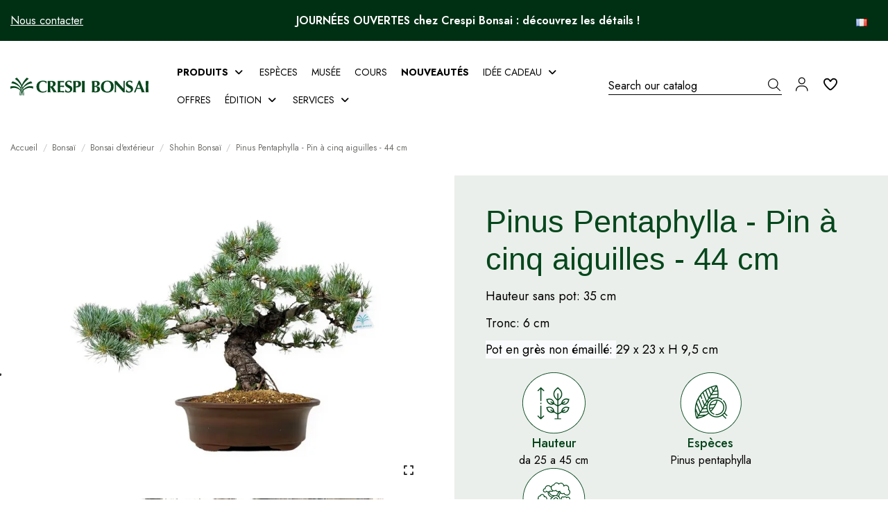

--- FILE ---
content_type: text/html; charset=utf-8
request_url: https://www.crespibonsai.com/fr/shohin-bonsai/11532-pinus-pentaphylla-pin-a-cinq-aiguilles-44-cm.html
body_size: 96416
content:
<!doctype html>
<html lang="fr">

<head>
    
        
  <meta charset="utf-8">


  <meta http-equiv="x-ua-compatible" content="ie=edge">



  


  
  



  <title>Pinus Pentaphylla - Pin à cinq aiguilles - 44 cm</title>
  
    
  
  
    <script data-keepinline="true">
    var cdcGtmApi = '//www.crespibonsai.com/fr/module/cdc_googletagmanager/async';
    var ajaxShippingEvent = 1;
    var ajaxPaymentEvent = 1;

/* datalayer */
dataLayer = window.dataLayer || [];
    let cdcDatalayer = {"pageCategory":"product","event":"view_item","ecommerce":{"currency":"EUR","items":[{"item_name":"Pinus Pentaphylla - Pin a cinq aiguilles - 44 cm","item_id":"Y37UOI-3963","price":"709.09","item_brand":"Pinus pentaphylla","item_category":"Bonsai","item_category2":"Bonsai d'exterieur","item_category3":"Shohin Bonsai","quantity":1,"google_business_vertical":"retail"}],"value":"709.09"}};
    dataLayer.push(cdcDatalayer);

/* call to GTM Tag */
(function(w,d,s,l,i){w[l]=w[l]||[];w[l].push({'gtm.start':
new Date().getTime(),event:'gtm.js'});var f=d.getElementsByTagName(s)[0],
j=d.createElement(s),dl=l!='dataLayer'?'&l='+l:'';j.async=true;j.src=
'https://www.googletagmanager.com/gtm.js?id='+i+dl;f.parentNode.insertBefore(j,f);
})(window,document,'script','dataLayer','GTM-KTP49CKB');

/* async call to avoid cache system for dynamic data */
dataLayer.push({
  'event': 'datalayer_ready'
});
</script>
  
  <meta name="description" content="Bonsaï de Pin à cinq aiguilles, Pinus Pentaphylla, bonsaï de conifères, bonsaï d&#039;extérieur, style penché, hauteur 44 cm">
  <meta name="keywords" content="">
      <meta name="robots" content="index,index">
    
      <link rel="canonical" href="https://www.crespibonsai.com/fr/shohin-bonsai/11532-pinus-pentaphylla-pin-a-cinq-aiguilles-44-cm.html">
    

  
          <link rel="alternate" href="https://www.crespibonsai.com/it/shohin-bonsai/11532-pinus-pentaphylla-pino-a-cinque-aghi-44-cm.html" hreflang="it">
            <link rel="alternate" href="https://www.crespibonsai.com/it/shohin-bonsai/11532-pinus-pentaphylla-pino-a-cinque-aghi-44-cm.html" hreflang="x-default">
                <link rel="alternate" href="https://www.crespibonsai.com/en/shohin-bonsai/11532-pinus-pentaphylla-pine-five-needles-44-cm.html" hreflang="en-us">
                <link rel="alternate" href="https://www.crespibonsai.com/de/shohin-bonsai/11532-pinus-pentaphylla-kiefer-44-cm.html" hreflang="de-de">
                <link rel="alternate" href="https://www.crespibonsai.com/fr/shohin-bonsai/11532-pinus-pentaphylla-pin-a-cinq-aiguilles-44-cm.html" hreflang="fr-fr">
                <link rel="alternate" href="https://www.crespibonsai.com/es/shohin-bonsai/11532-pinus-pentaphylla-pino-44-cm.html" hreflang="es-es">
                <link rel="alternate" href="https://www.crespibonsai.com/nl/shohin-bonsai/11532-pinus-pentaphylla-den-44-cm.html" hreflang="nl-nl">
            

  
     <script type="application/ld+json">
 {
   "@context": "https://schema.org",
   "@type": "Organization",
   "name" : "Crespi Bonsai",
   "url" : "https://www.crespibonsai.com/fr/"
       ,"logo": {
       "@type": "ImageObject",
       "url":"https://www.crespibonsai.com/img/logo-1752765125.svg"
     }
    }
</script>

<script type="application/ld+json">
  {
    "@context": "https://schema.org",
    "@type": "WebPage",
    "isPartOf": {
      "@type": "WebSite",
      "url":  "https://www.crespibonsai.com/fr/",
      "name": "Crespi Bonsai"
    },
    "name": "Pinus Pentaphylla - Pin à cinq aiguilles - 44 cm",
    "url":  "https://www.crespibonsai.com/fr/shohin-bonsai/11532-pinus-pentaphylla-pin-a-cinq-aiguilles-44-cm.html"
  }
</script>


  <script type="application/ld+json">
    {
      "@context": "https://schema.org",
      "@type": "BreadcrumbList",
      "itemListElement": [
                  {
            "@type": "ListItem",
            "position": 1,
            "name": "Accueil",
            "item": "https://www.crespibonsai.com/fr/"
          },              {
            "@type": "ListItem",
            "position": 2,
            "name": "Bonsaï",
            "item": "https://www.crespibonsai.com/fr/133-bonsai"
          },              {
            "@type": "ListItem",
            "position": 3,
            "name": "Bonsai d&#039;extérieur",
            "item": "https://www.crespibonsai.com/fr/137-bonsai-d-exterieur"
          },              {
            "@type": "ListItem",
            "position": 4,
            "name": "Shohin Bonsaï",
            "item": "https://www.crespibonsai.com/fr/134-shohin-bonsai"
          },              {
            "@type": "ListItem",
            "position": 5,
            "name": "Pinus Pentaphylla - Pin à cinq aiguilles - 44 cm",
            "item": "https://www.crespibonsai.com/fr/shohin-bonsai/11532-pinus-pentaphylla-pin-a-cinq-aiguilles-44-cm.html"
          }          ]
    }
  </script>


  

  
        <script type="application/ld+json">
  {
    "@context": "https://schema.org/",
    "@type": "Product",
    "@id": "#product-snippet-id",
    "name": "Pinus Pentaphylla - Pin à cinq aiguilles - 44 cm",
    "description": "Bonsaï de Pin à cinq aiguilles, Pinus Pentaphylla, bonsaï de conifères, bonsaï d&#039;extérieur, style penché, hauteur 44 cm",
    "category": "Shohin Bonsaï",
    "image" :"https://www.crespibonsai.com/48302-home_default/pinus-pentaphylla-pin-a-cinq-aiguilles-44-cm.jpg",    "sku": "Y37UOI-3963",
    "mpn": "Y37UOI-3963"
    ,"gtin13": "8014403081629"
        ,
    "brand": {
      "@type": "Brand",
      "name": "Pinus pentaphylla"
    }
            ,
    "weight": {
        "@context": "https://schema.org",
        "@type": "QuantitativeValue",
        "value": "11.000000",
        "unitCode": "kg"
    }
        ,
    "offers": {
      "@type": "Offer",
      "priceCurrency": "EUR",
      "name": "Pinus Pentaphylla - Pin à cinq aiguilles - 44 cm",
      "price": "709.09",
      "url": "https://www.crespibonsai.com/fr/shohin-bonsai/11532-pinus-pentaphylla-pin-a-cinq-aiguilles-44-cm.html",
      "priceValidUntil": "2026-01-30",
              "image": ["https://www.crespibonsai.com/48302-thickbox_default/pinus-pentaphylla-pin-a-cinq-aiguilles-44-cm.jpg","https://www.crespibonsai.com/48305-thickbox_default/pinus-pentaphylla-pin-a-cinq-aiguilles-44-cm.jpg","https://www.crespibonsai.com/48301-thickbox_default/pinus-pentaphylla-pin-a-cinq-aiguilles-44-cm.jpg","https://www.crespibonsai.com/48300-thickbox_default/pinus-pentaphylla-pin-a-cinq-aiguilles-44-cm.jpg","https://www.crespibonsai.com/48303-thickbox_default/pinus-pentaphylla-pin-a-cinq-aiguilles-44-cm.jpg","https://www.crespibonsai.com/48304-thickbox_default/pinus-pentaphylla-pin-a-cinq-aiguilles-44-cm.jpg","https://www.crespibonsai.com/48306-thickbox_default/pinus-pentaphylla-pin-a-cinq-aiguilles-44-cm.jpg"],
            "sku": "Y37UOI-3963",
      "mpn": "Y37UOI-3963",
      "gtin13": "8014403081629",              "availability": "https://schema.org/InStock",
      "seller": {
        "@type": "Organization",
        "name": "Crespi Bonsai"
      }
    }
      }
</script>


  
    
  



    <meta property="og:type" content="product">
    <meta property="og:url" content="https://www.crespibonsai.com/fr/shohin-bonsai/11532-pinus-pentaphylla-pin-a-cinq-aiguilles-44-cm.html">
    <meta property="og:title" content="Pinus Pentaphylla - Pin à cinq aiguilles - 44 cm">
    <meta property="og:site_name" content="Crespi Bonsai">
    <meta property="og:description" content="Bonsaï de Pin à cinq aiguilles, Pinus Pentaphylla, bonsaï de conifères, bonsaï d&#039;extérieur, style penché, hauteur 44 cm">
            <meta property="og:image" content="https://www.crespibonsai.com/48302-thickbox_default/pinus-pentaphylla-pin-a-cinq-aiguilles-44-cm.jpg">
        <meta property="og:image:width" content="1400">
        <meta property="og:image:height" content="1070">
    




      <meta name="viewport" content="initial-scale=1,user-scalable=no,maximum-scale=1,width=device-width">
  




  <link rel="icon" type="image/vnd.microsoft.icon" href="https://www.crespibonsai.com/img/favicon.ico?1758872560">
  <link rel="shortcut icon" type="image/x-icon" href="https://www.crespibonsai.com/img/favicon.ico?1758872560">
    




    <link rel="stylesheet" href="https://www.crespibonsai.com/themes/warehousechild/assets/cache/theme-ce8c74495.css" type="text/css" media="all">




<link rel="preload" as="font"
      href="https://www.crespibonsai.com/themes/warehouse/assets/css/font-awesome/fonts/fontawesome-webfont.woff?v=4.7.0"
      type="font/woff" crossorigin="anonymous">
<link rel="preload" as="font"
      href="https://www.crespibonsai.com/themes/warehouse/assets/css/font-awesome/fonts/fontawesome-webfont.woff2?v=4.7.0"
      type="font/woff2" crossorigin="anonymous">


<link  rel="preload stylesheet"  as="style" href="https://www.crespibonsai.com/themes/warehouse/assets/css/font-awesome/css/font-awesome-preload.css"
       type="text/css" crossorigin="anonymous">





  

  <script>
        var AdvancedEmailGuardData = {"meta":{"isGDPREnabled":true,"isLegacyOPCEnabled":false,"isLegacyMAModuleEnabled":false,"validationError":null},"settings":{"recaptcha":{"type":"v3","key":"6Lcgi38rAAAAADaUqOVfNTD87piTqDRix15YcO-M","forms":{"contact_us":{"size":"normal","align":"offset","offset":3},"register":{"size":"normal","align":"center","offset":1},"newsletter":{"size":"normal","align":"left","offset":1}},"language":"shop","theme":"light","position":"bottomright","hidden":true,"deferred":false}},"context":{"ps":{"v17":true,"v17pc":true,"v17ch":true,"v16":false,"v161":false,"v15":false},"languageCode":"fr","pageName":"product"},"trans":{"genericError":"Une erreur s'est produite, veuillez r\u00e9essayer."}};
        var PAYPLUG_DOMAIN = "https:\/\/secure.payplug.com";
        var alert_message = "";
        var btPixel = {"btnAddToWishlist":"button.wishlist-button-add","tagContent":{"sPixel":"1876089772645657","aDynTags":{"content_type":{"label":"content_type","value":"product"},"content_ids":{"label":"content_ids","value":"['FR11532']"},"value":{"label":"value","value":709.0900000000000318323145620524883270263671875},"currency":{"label":"currency","value":"EUR"},"content_name":{"label":"content_name","value":"Pinus Pentaphylla - Pin \u00e0 cinq aiguilles - 44 cm"},"content_category":{"label":"content_category","value":"Shohin Bonsa\u00ef"}},"sCR":"\n","aTrackingType":{"label":"tracking_type","value":"ViewContent"},"sJsObjName":"oPixelFacebook"},"tagContentApi":"{\"sPixel\":\"1876089772645657\",\"aDynTags\":{\"content_type\":{\"label\":\"content_type\",\"value\":\"product\"},\"content_ids\":{\"label\":\"content_ids\",\"value\":\"['FR11532']\"},\"value\":{\"label\":\"value\",\"value\":709.0900000000000318323145620524883270263671875},\"currency\":{\"label\":\"currency\",\"value\":\"EUR\"},\"content_name\":{\"label\":\"content_name\",\"value\":\"Pinus Pentaphylla - Pin \\u00e0 cinq aiguilles - 44 cm\"},\"content_category\":{\"label\":\"content_category\",\"value\":\"Shohin Bonsa\\u00ef\"}},\"sCR\":\"\\n\",\"aTrackingType\":{\"label\":\"tracking_type\",\"value\":\"ViewContent\"},\"sJsObjName\":\"oPixelFacebook\"}","tagContentApiCheck":"581c7a5e7f8f98834687d3df264af900","ApiToken":"b8b18bd4e756664988a9558a374f5ac4","pixel_id":"1876089772645657","activate_pixel":"1","bUseConsent":"0","iConsentConsentLvl":0,"bConsentHtmlElement":"","bConsentHtmlElementSecond":"","bUseAxeption":"0","token":"843ac0c9002bab3d817ca273a3411933","ajaxUrl":"https:\/\/www.crespibonsai.com\/fr\/module\/facebookproductad\/ajax","external_id":0,"useAdvancedMatching":false,"advancedMatchingData":false,"eventId":"0","fbdaSeparator":"v","pixelCurrency":"EUR","comboExport":"0","prefix":"","prefixLang":"FR","useConversionApi":"0","useApiForPageView":"0","currentPage":"product","id_order":false,"id_product_attribute":false};
        var cart_url_16 = "https:\/\/www.crespibonsai.com\/fr\/commande";
        var cart_urls = "https:\/\/www.crespibonsai.com\/fr\/buy-again";
        var chart_bg_color = "#ffffff";
        var chart_line_color = "#4bc0c0";
        var check_controller_var = 0;
        var cpm_height = "49";
        var cpm_width = "86";
        var custome_token = "843ac0c9002bab3d817ca273a3411933";
        var dt_all = "Toute";
        var dt_empty_table = "Aucune commande disponible";
        var dt_entries = "\u00e9l\u00e9ments";
        var dt_entries_lower = "\u00e9l\u00e9ments";
        var dt_first = "Premier";
        var dt_last = "Derni\u00e8re";
        var dt_next = "Suivante";
        var dt_of = "de";
        var dt_previous = "Pr\u00e9c\u00e9dente";
        var dt_search = "Pr\u00e8s:";
        var dt_show = "Voir";
        var dt_showing = "Affichage";
        var dt_to = "\u00e0";
        var elementorFrontendConfig = {"isEditMode":"","stretchedSectionContainer":"","instagramToken":"","is_rtl":false,"ajax_csfr_token_url":"https:\/\/www.crespibonsai.com\/fr\/module\/iqitelementor\/Actions?process=handleCsfrToken&ajax=1"};
        var error = "Erreur";
        var etsSeoFo = {"currentController":"product","conf":{"removeId":false}};
        var iqitTheme = {"rm_sticky":"0","rm_breakpoint":0,"op_preloader":"0","cart_style":"side","cart_confirmation":"open","h_layout":"8","f_fixed":"","f_layout":"1","h_absolute":"1","h_sticky":"header","hw_width":"inherit","mm_content":"desktop","hm_submenu_width":"fullwidth-background","h_search_type":"full","pl_lazyload":false,"pl_infinity":false,"pl_rollover":true,"pl_crsl_autoplay":false,"pl_slider_ld":3,"pl_slider_d":3,"pl_slider_t":3,"pl_slider_p":2,"pp_thumbs":"left","pp_zoom":"inner","pp_image_layout":"column","pp_tabs":"tabh","pl_grid_qty":false};
        var iqitfdc_from = 0;
        var iqitmegamenu = {"sticky":"false","containerSelector":"#wrapper > .container"};
        var iqitwishlist = {"nbProducts":0};
        var is_sandbox_mode = false;
        var jolisearch = {"amb_joli_search_action":"https:\/\/www.crespibonsai.com\/fr\/module\/ambjolisearch\/jolisearch","amb_joli_search_link":"https:\/\/www.crespibonsai.com\/fr\/module\/ambjolisearch\/jolisearch","amb_joli_search_controller":"jolisearch","blocksearch_type":"top","show_cat_desc":0,"ga_acc":0,"id_lang":5,"url_rewriting":true,"use_autocomplete":1,"minwordlen":3,"l_products":"Nos produits","l_manufacturers":"Nos marques","l_suppliers":"Nos fournisseurs","l_categories":"Nos cat\u00e9gories","l_no_results_found":"Aucun produit ne correspond \u00e0 cette recherche","l_more_results":"Montrer tous les r\u00e9sultats \u00bb","ENT_QUOTES":3,"jolisearch_position":{"my":"right top","at":"right bottom","collision":"flipfit none"},"classes":"ps17","display_manufacturer":"","display_supplier":"","display_category":"","use_mobile_ux":"","mobile_media_breakpoint":"576","mobile_opening_selector":"","show_add_to_cart_button":"","add_to_cart_button_style":1,"show_features":"","feature_ids":[],"show_feature_values_only":false,"show_price":"1","theme":"finder"};
        var module_name = "payplug";
        var ohm_confirmation = "Your request has been sent successfully";
        var ohm_frontcontroller = "https:\/\/www.crespibonsai.com\/fr\/module\/ohmminqty\/requests?submitRequest=1";
        var ohm_id_lang = 5;
        var ohm_secureKey = "e1ddab08baaef7d240edae80359377e8";
        var ok = "d'accord";
        var omni_chart_label = "";
        var omni_date_label = "";
        var omni_price_label = "";
        var omniversepricing_ajax_front_url = "https:\/\/www.crespibonsai.com\/fr\/module\/omniversepricing\/frontajax";
        var payplug_ajax_url = "https:\/\/www.crespibonsai.com\/fr\/module\/payplug\/ajax";
        var prestashop = {"cart":{"products":[],"totals":{"total":{"type":"total","label":"Total","amount":0,"value":"0,00\u00a0\u20ac"},"total_including_tax":{"type":"total","label":"Total TTC","amount":0,"value":"0,00\u00a0\u20ac"},"total_excluding_tax":{"type":"total","label":"Total HT :","amount":0,"value":"0,00\u00a0\u20ac"}},"subtotals":{"products":{"type":"products","label":"Sous-total","amount":0,"value":"0,00\u00a0\u20ac"},"discounts":null,"shipping":{"type":"shipping","label":"Livraison","amount":0,"value":""},"tax":{"type":"tax","label":"Taxes incluses","amount":0,"value":"0,00\u00a0\u20ac"}},"products_count":0,"summary_string":"0 articles","vouchers":{"allowed":1,"added":[]},"discounts":[],"minimalPurchase":0,"minimalPurchaseRequired":""},"currency":{"id":1,"name":"Euro","iso_code":"EUR","iso_code_num":"978","sign":"\u20ac"},"customer":{"lastname":null,"firstname":null,"email":null,"birthday":null,"newsletter":null,"newsletter_date_add":null,"optin":null,"website":null,"company":null,"siret":null,"ape":null,"is_logged":false,"gender":{"type":null,"name":null},"addresses":[]},"country":{"id_zone":"2","id_currency":"1","call_prefix":"1","iso_code":"US","active":"0","contains_states":"1","need_identification_number":"0","need_zip_code":"1","zip_code_format":"NNNNN","display_tax_label":"0","name":{"1":"Stati Uniti","3":"United States","4":"Stati Uniti","5":"Etats Unis","6":"Stati Uniti","7":"Stati Uniti"},"id":21},"language":{"name":"Fran\u00e7ais (French)","iso_code":"fr","locale":"fr-FR","language_code":"fr-fr","active":"1","is_rtl":"0","date_format_lite":"d\/m\/Y","date_format_full":"d\/m\/Y H:i:s","id":5},"page":{"title":"","canonical":"https:\/\/www.crespibonsai.com\/fr\/shohin-bonsai\/11532-pinus-pentaphylla-pin-a-cinq-aiguilles-44-cm.html","meta":{"title":"Pinus Pentaphylla - Pin \u00e0 cinq aiguilles - 44 cm","description":"Bonsa\u00ef de Pin \u00e0 cinq aiguilles, Pinus Pentaphylla, bonsa\u00ef de conif\u00e8res, bonsa\u00ef d'ext\u00e9rieur, style pench\u00e9, hauteur 44 cm","keywords":"","robots":"index"},"page_name":"product","body_classes":{"lang-fr":true,"lang-rtl":false,"country-US":true,"currency-EUR":true,"layout-full-width":true,"page-product":true,"tax-display-disabled":true,"page-customer-account":false,"product-id-11532":true,"product-Pinus Pentaphylla - Pin \u00e0 cinq aiguilles - 44 cm":true,"product-id-category-134":true,"product-id-manufacturer-38":true,"product-id-supplier-1":true,"product-available-for-order":true},"admin_notifications":[],"password-policy":{"feedbacks":{"0":"Tr\u00e8s faible","1":"Faible","2":"Moyenne","3":"Fort","4":"Tr\u00e8s fort","Straight rows of keys are easy to guess":"Les suites de touches sur le clavier sont faciles \u00e0 deviner","Short keyboard patterns are easy to guess":"Les mod\u00e8les courts sur le clavier sont faciles \u00e0 deviner.","Use a longer keyboard pattern with more turns":"Utilisez une combinaison de touches plus longue et plus complexe.","Repeats like \"aaa\" are easy to guess":"Les r\u00e9p\u00e9titions (ex. : \"aaa\") sont faciles \u00e0 deviner.","Repeats like \"abcabcabc\" are only slightly harder to guess than \"abc\"":"Les r\u00e9p\u00e9titions (ex. : \"abcabcabc\") sont seulement un peu plus difficiles \u00e0 deviner que \"abc\".","Sequences like abc or 6543 are easy to guess":"Les s\u00e9quences (ex. : abc ou 6543) sont faciles \u00e0 deviner.","Recent years are easy to guess":"Les ann\u00e9es r\u00e9centes sont faciles \u00e0 deviner.","Dates are often easy to guess":"Les dates sont souvent faciles \u00e0 deviner.","This is a top-10 common password":"Ce mot de passe figure parmi les 10 mots de passe les plus courants.","This is a top-100 common password":"Ce mot de passe figure parmi les 100 mots de passe les plus courants.","This is a very common password":"Ceci est un mot de passe tr\u00e8s courant.","This is similar to a commonly used password":"Ce mot de passe est similaire \u00e0 un mot de passe couramment utilis\u00e9.","A word by itself is easy to guess":"Un mot seul est facile \u00e0 deviner.","Names and surnames by themselves are easy to guess":"Les noms et les surnoms seuls sont faciles \u00e0 deviner.","Common names and surnames are easy to guess":"Les noms et les pr\u00e9noms courants sont faciles \u00e0 deviner.","Use a few words, avoid common phrases":"Utilisez quelques mots, \u00e9vitez les phrases courantes.","No need for symbols, digits, or uppercase letters":"Pas besoin de symboles, de chiffres ou de majuscules.","Avoid repeated words and characters":"\u00c9viter de r\u00e9p\u00e9ter les mots et les caract\u00e8res.","Avoid sequences":"\u00c9viter les s\u00e9quences.","Avoid recent years":"\u00c9vitez les ann\u00e9es r\u00e9centes.","Avoid years that are associated with you":"\u00c9vitez les ann\u00e9es qui vous sont associ\u00e9es.","Avoid dates and years that are associated with you":"\u00c9vitez les dates et les ann\u00e9es qui vous sont associ\u00e9es.","Capitalization doesn't help very much":"Les majuscules ne sont pas tr\u00e8s utiles.","All-uppercase is almost as easy to guess as all-lowercase":"Un mot de passe tout en majuscules est presque aussi facile \u00e0 deviner qu'un mot de passe tout en minuscules.","Reversed words aren't much harder to guess":"Les mots invers\u00e9s ne sont pas beaucoup plus difficiles \u00e0 deviner.","Predictable substitutions like '@' instead of 'a' don't help very much":"Les substitutions pr\u00e9visibles comme '\"@\" au lieu de \"a\" n'aident pas beaucoup.","Add another word or two. Uncommon words are better.":"Ajoutez un autre mot ou deux. Pr\u00e9f\u00e9rez les mots peu courants."}}},"shop":{"name":"Crespi Bonsai","logo":"https:\/\/www.crespibonsai.com\/img\/logo-1752765125.svg","stores_icon":"https:\/\/www.crespibonsai.com\/img\/logo_stores.png","favicon":"https:\/\/www.crespibonsai.com\/img\/favicon.ico"},"core_js_public_path":"\/themes\/","urls":{"base_url":"https:\/\/www.crespibonsai.com\/","current_url":"https:\/\/www.crespibonsai.com\/fr\/shohin-bonsai\/11532-pinus-pentaphylla-pin-a-cinq-aiguilles-44-cm.html","shop_domain_url":"https:\/\/www.crespibonsai.com","img_ps_url":"https:\/\/www.crespibonsai.com\/img\/","img_cat_url":"https:\/\/www.crespibonsai.com\/img\/c\/","img_lang_url":"https:\/\/www.crespibonsai.com\/img\/l\/","img_prod_url":"https:\/\/www.crespibonsai.com\/img\/p\/","img_manu_url":"https:\/\/www.crespibonsai.com\/img\/m\/","img_sup_url":"https:\/\/www.crespibonsai.com\/img\/su\/","img_ship_url":"https:\/\/www.crespibonsai.com\/img\/s\/","img_store_url":"https:\/\/www.crespibonsai.com\/img\/st\/","img_col_url":"https:\/\/www.crespibonsai.com\/img\/co\/","img_url":"https:\/\/www.crespibonsai.com\/themes\/warehouse\/assets\/img\/","css_url":"https:\/\/www.crespibonsai.com\/themes\/warehouse\/assets\/css\/","js_url":"https:\/\/www.crespibonsai.com\/themes\/warehouse\/assets\/js\/","pic_url":"https:\/\/www.crespibonsai.com\/upload\/","theme_assets":"https:\/\/www.crespibonsai.com\/themes\/warehouse\/assets\/","theme_dir":"https:\/\/www.crespibonsai.com\/themes\/warehousechild\/","child_theme_assets":"https:\/\/www.crespibonsai.com\/themes\/warehousechild\/assets\/","child_img_url":"https:\/\/www.crespibonsai.com\/themes\/warehousechild\/assets\/img\/","child_css_url":"https:\/\/www.crespibonsai.com\/themes\/warehousechild\/assets\/css\/","child_js_url":"https:\/\/www.crespibonsai.com\/themes\/warehousechild\/assets\/js\/","pages":{"address":"https:\/\/www.crespibonsai.com\/fr\/adresse","addresses":"https:\/\/www.crespibonsai.com\/fr\/adresses","authentication":"https:\/\/www.crespibonsai.com\/fr\/connexion","manufacturer":"https:\/\/www.crespibonsai.com\/fr\/Especes","cart":"https:\/\/www.crespibonsai.com\/fr\/panier","category":"https:\/\/www.crespibonsai.com\/fr\/index.php?controller=category","cms":"https:\/\/www.crespibonsai.com\/fr\/index.php?controller=cms","contact":"https:\/\/www.crespibonsai.com\/fr\/contatti","discount":"https:\/\/www.crespibonsai.com\/fr\/reduction","guest_tracking":"https:\/\/www.crespibonsai.com\/fr\/suivi-commande-invite","history":"https:\/\/www.crespibonsai.com\/fr\/historique-commandes","identity":"https:\/\/www.crespibonsai.com\/fr\/identite","index":"https:\/\/www.crespibonsai.com\/fr\/","my_account":"https:\/\/www.crespibonsai.com\/fr\/mon-compte","order_confirmation":"https:\/\/www.crespibonsai.com\/fr\/confirmation-commande","order_detail":"https:\/\/www.crespibonsai.com\/fr\/index.php?controller=order-detail","order_follow":"https:\/\/www.crespibonsai.com\/fr\/suivi-commande","order":"https:\/\/www.crespibonsai.com\/fr\/commande","order_return":"https:\/\/www.crespibonsai.com\/fr\/index.php?controller=order-return","order_slip":"https:\/\/www.crespibonsai.com\/fr\/avoirs","pagenotfound":"https:\/\/www.crespibonsai.com\/fr\/page-introuvable","password":"https:\/\/www.crespibonsai.com\/fr\/recuperation-mot-de-passe","pdf_invoice":"https:\/\/www.crespibonsai.com\/fr\/index.php?controller=pdf-invoice","pdf_order_return":"https:\/\/www.crespibonsai.com\/fr\/index.php?controller=pdf-order-return","pdf_order_slip":"https:\/\/www.crespibonsai.com\/fr\/index.php?controller=pdf-order-slip","prices_drop":"https:\/\/www.crespibonsai.com\/fr\/promotions","product":"https:\/\/www.crespibonsai.com\/fr\/index.php?controller=product","registration":"https:\/\/www.crespibonsai.com\/fr\/inscription","search":"https:\/\/www.crespibonsai.com\/fr\/recherche","sitemap":"https:\/\/www.crespibonsai.com\/fr\/plan-site","stores":"https:\/\/www.crespibonsai.com\/fr\/magasins","supplier":"https:\/\/www.crespibonsai.com\/fr\/fournisseur","new_products":"https:\/\/www.crespibonsai.com\/fr\/nouveaux-produits","brands":"https:\/\/www.crespibonsai.com\/fr\/Especes","register":"https:\/\/www.crespibonsai.com\/fr\/inscription","order_login":"https:\/\/www.crespibonsai.com\/fr\/commande?login=1"},"alternative_langs":{"it":"https:\/\/www.crespibonsai.com\/it\/shohin-bonsai\/11532-pinus-pentaphylla-pino-a-cinque-aghi-44-cm.html","en-us":"https:\/\/www.crespibonsai.com\/en\/shohin-bonsai\/11532-pinus-pentaphylla-pine-five-needles-44-cm.html","de-de":"https:\/\/www.crespibonsai.com\/de\/shohin-bonsai\/11532-pinus-pentaphylla-kiefer-44-cm.html","fr-fr":"https:\/\/www.crespibonsai.com\/fr\/shohin-bonsai\/11532-pinus-pentaphylla-pin-a-cinq-aiguilles-44-cm.html","es-es":"https:\/\/www.crespibonsai.com\/es\/shohin-bonsai\/11532-pinus-pentaphylla-pino-44-cm.html","nl-nl":"https:\/\/www.crespibonsai.com\/nl\/shohin-bonsai\/11532-pinus-pentaphylla-den-44-cm.html"},"actions":{"logout":"https:\/\/www.crespibonsai.com\/fr\/?mylogout="},"no_picture_image":{"bySize":{"small_default":{"url":"https:\/\/www.crespibonsai.com\/img\/p\/fr-default-small_default.jpg","width":100,"height":76},"cart_default":{"url":"https:\/\/www.crespibonsai.com\/img\/p\/fr-default-cart_default.jpg","width":125,"height":95},"medium_default":{"url":"https:\/\/www.crespibonsai.com\/img\/p\/fr-default-medium_default.jpg","width":452,"height":345},"home_default":{"url":"https:\/\/www.crespibonsai.com\/img\/p\/fr-default-home_default.jpg","width":625,"height":477},"large_default":{"url":"https:\/\/www.crespibonsai.com\/img\/p\/fr-default-large_default.jpg","width":800,"height":611},"thickbox_default":{"url":"https:\/\/www.crespibonsai.com\/img\/p\/fr-default-thickbox_default.jpg","width":1400,"height":1070}},"small":{"url":"https:\/\/www.crespibonsai.com\/img\/p\/fr-default-small_default.jpg","width":100,"height":76},"medium":{"url":"https:\/\/www.crespibonsai.com\/img\/p\/fr-default-home_default.jpg","width":625,"height":477},"large":{"url":"https:\/\/www.crespibonsai.com\/img\/p\/fr-default-thickbox_default.jpg","width":1400,"height":1070},"legend":""}},"configuration":{"display_taxes_label":false,"display_prices_tax_incl":true,"is_catalog":false,"show_prices":true,"opt_in":{"partner":false},"quantity_discount":{"type":"discount","label":"Remise sur prix unitaire"},"voucher_enabled":1,"return_enabled":0},"field_required":[],"breadcrumb":{"links":[{"title":"Accueil","url":"https:\/\/www.crespibonsai.com\/fr\/"},{"title":"Bonsa\u00ef","url":"https:\/\/www.crespibonsai.com\/fr\/133-bonsai"},{"title":"Bonsai d'ext\u00e9rieur","url":"https:\/\/www.crespibonsai.com\/fr\/137-bonsai-d-exterieur"},{"title":"Shohin Bonsa\u00ef","url":"https:\/\/www.crespibonsai.com\/fr\/134-shohin-bonsai"},{"title":"Pinus Pentaphylla - Pin \u00e0 cinq aiguilles - 44 cm","url":"https:\/\/www.crespibonsai.com\/fr\/shohin-bonsai\/11532-pinus-pentaphylla-pin-a-cinq-aiguilles-44-cm.html"}],"count":5},"link":{"protocol_link":"https:\/\/","protocol_content":"https:\/\/"},"time":1768441928,"static_token":"843ac0c9002bab3d817ca273a3411933","token":"12dde0dc255d1d5503ec1e17e4001c5f","debug":false};
        var psemailsubscription_subscription = "https:\/\/www.crespibonsai.com\/fr\/module\/ps_emailsubscription\/subscription";
        var quantity_error = "erreur du serveur";
        var response_error = "le serveur n'a pas r\u00e9pondu";
        var roja45_hide_add_to_cart = 1;
        var roja45_hide_price = 0;
        var roja45_quotation_useajax = 1;
        var roja45quotationspro_added_failed = "Impossible d'ajouter le produit \u00e0 votre demande.";
        var roja45quotationspro_added_success = "Produit ajout\u00e9 \u00e0 votre demande avec succ\u00e8s.";
        var roja45quotationspro_allow_modifications = 0;
        var roja45quotationspro_button_addquote = "Ajouter au devis";
        var roja45quotationspro_button_text = "Demander un devis";
        var roja45quotationspro_button_text_2 = "Demander un nouveau devis";
        var roja45quotationspro_cart_modified = 0;
        var roja45quotationspro_cartbutton_text = "Ajouter au devis";
        var roja45quotationspro_catalog_mode = 0;
        var roja45quotationspro_change_qty = 0;
        var roja45quotationspro_controller = "https:\/\/www.crespibonsai.com\/fr\/module\/roja45quotationspro\/QuotationsProFront?token=843ac0c9002bab3d817ca273a3411933";
        var roja45quotationspro_delete_products = 0;
        var roja45quotationspro_deleted_failed = "Impossible de supprimer le produit de votre demande.";
        var roja45quotationspro_deleted_success = "Produit supprim\u00e9 de votre demande avec succ\u00e8s.";
        var roja45quotationspro_enable_captcha = 1;
        var roja45quotationspro_enable_captchatype = 2;
        var roja45quotationspro_enable_inquotenotify = 1;
        var roja45quotationspro_enable_quote_dropdown = 0;
        var roja45quotationspro_enablequotecart = 1;
        var roja45quotationspro_enablequotecartpopup = 1;
        var roja45quotationspro_error_title = "Erreur";
        var roja45quotationspro_id_product = "11532";
        var roja45quotationspro_in_cart = 0;
        var roja45quotationspro_instantresponse = 0;
        var roja45quotationspro_label_position = "";
        var roja45quotationspro_new_quote_available = "Un nouveau devis est disponible dans votre compte.";
        var roja45quotationspro_productlistitemselector = "article.product-miniature";
        var roja45quotationspro_productlistselector_addtocart = "";
        var roja45quotationspro_productlistselector_buttons = "";
        var roja45quotationspro_productlistselector_flag = ".product-flags";
        var roja45quotationspro_productlistselector_price = ".product-price-and-shipping";
        var roja45quotationspro_productselector_addtocart = ".col-add-btn";
        var roja45quotationspro_productselector_price = ".col-add-qty";
        var roja45quotationspro_productselector_qty = ".col-add-qty";
        var roja45quotationspro_quotation_address_delivery = "";
        var roja45quotationspro_quotation_address_invoice = "";
        var roja45quotationspro_quote_link_text = "Obtenez un devis";
        var roja45quotationspro_quote_modified = "Votre panier a chang\u00e9, vous pouvez demander un nouveau devis ou recharger un devis existant en cliquant sur le lien ci-dessous.";
        var roja45quotationspro_recaptcha_site_key = "6Lcgi38rAAAAADaUqOVfNTD87piTqDRix15YcO-M";
        var roja45quotationspro_request_buttons = "";
        var roja45quotationspro_responsivecartnavselector = "._desktop_quotecart";
        var roja45quotationspro_responsivecartselector = "#header .header-nav div.hidden-md-up";
        var roja45quotationspro_sent_failed = "Impossible d'envoyer la demande. Veuillez r\u00e9essayer plus tard.";
        var roja45quotationspro_sent_success = "Demande re\u00e7ue, nous vous contacterons sous peu. Je vous remercie.";
        var roja45quotationspro_show_label = 0;
        var roja45quotationspro_success_title = "Succ\u00e8s";
        var roja45quotationspro_touchspin = 1;
        var roja45quotationspro_unknown_error = "Une erreur inattendue s'est produite, veuillez en informer votre fournisseur d'assistance.";
        var roja45quotationspro_usejs = 1;
        var roja45quotationspro_warning_title = "Avertissement";
        var selection_error = "veuillez cocher au moins une case";
        var vncfc_fc_url = "https:\/\/www.crespibonsai.com\/fr\/module\/vatnumbercleaner\/vncfc?";
      </script>



  
 <style type="text/css">
    .ohm-wrapper .ohm-dialog {
        background-color:  !important ;
        color:  !important ;
        border-color:  !important ;
        width: px !important ;
        min-height: px !important ;
        height: px !important ;
    }

    .minqty-add-to-cart {
        /*transition: 0.3s;*/
    }

    .minqty-add-to-cart:hover {
        cursor: pointer;
        background-color: #ffffff36 !important;
    }

    div.alert {
        position: fixed;
        z-index: -9999;
        top: 20px;
        right: 20px;
        text-align: left;
    }

    div.alert.in {
        z-index: 9999
    }

    div.alert p {
        padding-left: 50px;
    }

    div.alert button.close {
        position: absolute;
        top: 2px;
        right: 8px;
    }

    .ohmminqty-checkout-block:hover {
        cursor: pointer;
        background-color: #ffffff36 !important;
    }
 </style>
 
<script type="text/javascript">
    var use_ohmdialog = "1";
    var minqtyproducts = '{"54":[{"minqty":1,"allow_script":"1"}],"55":[{"minqty":1,"allow_script":"1"}],"56":[{"minqty":1,"allow_script":"1"}],"57":[{"minqty":1,"allow_script":"1"}],"58":[{"minqty":1,"allow_script":"1"}],"59":[{"minqty":1,"allow_script":"1"}],"60":[{"minqty":1,"allow_script":"1"}],"61":[{"minqty":1,"allow_script":"1"}],"62":[{"minqty":1,"allow_script":"1"}],"10757":[{"minqty":1,"allow_script":"1"}],"12855":[{"minqty":1,"allow_script":"1"}],"26":[{"minqty":1,"allow_script":"1"}]}';
    var prod_id = '11532';
    
    var minQtyAjax = '';
    var securekey = 'e1ddab08baaef7d240edae80359377e8';

    var cartsellby = 1;
    var cartminqty = 1;
    var enable_script_on_cart = 1;
    var id_product_attribute_onload = 0;
    var product_minqty = 10;
</script>

<div class="alert alert-danger fade minqty">
    <strong>Error!</strong>
    <p>
    </p>
    <button type="button" class="close" data-dismiss="alert">×</button>
</div>



    
    
            <meta property="product:pretax_price:amount" content="709.090909">
        <meta property="product:pretax_price:currency" content="EUR">
        <meta property="product:price:amount" content="709.09">
        <meta property="product:price:currency" content="EUR">
                <meta property="product:weight:value" content="11.000000">
        <meta property="product:weight:units" content="kg">
    
    

          <meta property="og:type" content="product">
      <meta property="og:url" content="https://www.crespibonsai.com/fr/shohin-bonsai/11532-pinus-pentaphylla-pin-a-cinq-aiguilles-44-cm.html">
      <meta property="og:title" content="Pinus Pentaphylla - Pin à cinq aiguilles - 44 cm">
      <meta property="og:site_name" content="Crespi Bonsai">
      <meta property="og:description" content="Bonsaï de Pin à cinq aiguilles, Pinus Pentaphylla, bonsaï de conifères, bonsaï d&#039;extérieur, style penché, hauteur 44 cm">
      <meta property="og:image" content="https://www.crespibonsai.com/48302-large_default/pinus-pentaphylla-pin-a-cinq-aiguilles-44-cm.jpg">
              <meta property="product:pretax_price:amount" content="709.090909">
      <meta property="product:pretax_price:currency" content="EUR">
      <meta property="product:price:amount" content="709.09">
      <meta property="product:price:currency" content="EUR">
              <meta property="product:weight:value" content="11.000000">
      <meta property="product:weight:units" content="kg">
              <meta name="twitter:title" content="Pinus Pentaphylla - Pin à cinq aiguilles - 44 cm">
      <meta name="twitter:description" content="Bonsaï de Pin à cinq aiguilles, Pinus Pentaphylla, bonsaï de conifères, bonsaï d&#039;extérieur, style penché, hauteur 44 cm">
      <meta name="twitter:image" content="https://www.crespibonsai.com/48302-large_default/pinus-pentaphylla-pin-a-cinq-aiguilles-44-cm.jpg">
      <meta name="twitter:card" content="summary_large_image">
                                          <script type='application/ld+json' class='ets-seo-schema-graph--main'>
            {"@context":"https://schema.org","@graph":[{"@type":"WebSite","@id":"https://www.crespibonsai.com/#website","url":"https://www.crespibonsai.com/","name":"Crespi Bonsai","potentialAction":{"@type":"SearchAction","target":"https://www.crespibonsai.com/search?s={search_term_string}","query-input":"required name=search_term_string"}},{"@type":"BreadcrumbList","@id":"https://www.crespibonsai.com/#breadcrumb","itemListElement":[{"@type":"ListItem","position":1,"item":{"@type":"WebPage","name":"Home","@id":"https://www.crespibonsai.com/fr/?id_product=11532&rewrite=pinus-pentaphylla-pin-a-cinq-aiguilles-44-cm","url":"https://www.crespibonsai.com/fr/?id_product=11532&rewrite=pinus-pentaphylla-pin-a-cinq-aiguilles-44-cm"}},{"@type":"ListItem","position":2,"item":{"@type":"WebPage","name":"Shohin Bonsa\u00ef","@id":"https://www.crespibonsai.com/fr/134-shohin-bonsai","url":"https://www.crespibonsai.com/fr/134-shohin-bonsai"}},{"@type":"ListItem","position":3,"item":{"@type":"WebPage","name":"Pinus Pentaphylla - Pin \u00e0 cinq aiguilles - 44 cm","@id":"https://www.crespibonsai.com/fr/shohin-bonsai/11532-pinus-pentaphylla-pin-a-cinq-aiguilles-44-cm.html","url":"https://www.crespibonsai.com/fr/shohin-bonsai/11532-pinus-pentaphylla-pin-a-cinq-aiguilles-44-cm.html"}}]}]}
        </script>
    
     <script src="https://kit.fontawesome.com/2e19acc8b2.js" crossorigin="anonymous"></script>
 </head>

<body id="product" class="lang-fr country-us currency-eur layout-full-width page-product tax-display-disabled product-id-11532 product-pinus-pentaphylla-pin-a-cinq-aiguilles-44-cm product-id-category-134 product-id-manufacturer-38 product-id-supplier-1 product-available-for-order body-desktop-header-style-w-8">


    




    <!-- Google Tag Manager (noscript) -->
<noscript><iframe src="https://www.googletagmanager.com/ns.html?id=GTM-KTP49CKB"
height="0" width="0" style="display:none;visibility:hidden"></iframe></noscript>
<!-- End Google Tag Manager (noscript) -->



<main id="main-page-content"  >
    
            

    <header id="header" class="desktop-header-style-w-8">
        
            
    <div class="header-banner">
        


            <div class="elementor-displayBanner">
            		<style class="elementor-frontend-stylesheet">.elementor-element.elementor-element-565k7r1 > .elementor-container{max-width:1790px;}.elementor-element.elementor-element-565k7r1{background-color:#003014;padding:8px 15px 8px 15px;}.elementor-element.elementor-element-4xbqezj > .elementor-element-populated{padding:5px 0px 5px 0px;}.elementor-element.elementor-element-zh50ml3 .elementor-text-editor{text-align:left;}.elementor-element.elementor-element-zh50ml3{color:#ffffff;font-size:16px;}.elementor-element.elementor-element-cs6vs1i > .elementor-element-populated{padding:5px 0px 5px 0px;}.elementor-element.elementor-element-fnw1m0y .elementor-text-editor{text-align:center;}.elementor-element.elementor-element-fnw1m0y{color:#ffffff;font-size:16px;font-weight:600;}.elementor-element.elementor-element-dci3ujz > .elementor-element-populated{padding:5px 0px 5px 0px;}.elementor-element.elementor-element-oc2hjwl{background-color:#003014;padding:15px 15px 15px 15px;}.elementor-element.elementor-element-oc2hjwl > .elementor-container{text-align:center;}.elementor-element.elementor-element-ekqnedf > .elementor-element-populated{text-align:center;padding:5px 0px 5px 0px;}.elementor-element.elementor-element-t7715z6{text-align:left;}.elementor-element.elementor-element-t7715z6 .elementor-heading-title, .elementor-element.elementor-element-t7715z6 .elementor-heading-title a{color:#ffffff;}.elementor-element.elementor-element-t7715z6 .elementor-heading-title{font-size:16px;font-weight:600;}.elementor-element.elementor-element-w2cvm7g > .elementor-element-populated{text-align:center;padding:5px 0px 5px 0px;}@media(max-width: 991px){.elementor-element.elementor-element-565k7r1{padding:0px 15px 0px 15px;}.elementor-element.elementor-element-oc2hjwl{padding:0px 15px 0px 15px;}.elementor-element.elementor-element-t7715z6{text-align:left;}.elementor-element.elementor-element-t7715z6 .elementor-heading-title{font-size:15px;}}@media(max-width: 767px){.elementor-element.elementor-element-4xbqezj > .elementor-element-populated{padding:0px 0px 0px 0px;}.elementor-element.elementor-element-cs6vs1i > .elementor-element-populated{padding:0px 0px 0px 0px;}.elementor-element.elementor-element-oc2hjwl{padding:8px 15px 08px 15px;}.elementor-element.elementor-element-ekqnedf > .elementor-element-populated{padding:0px 5px 0px 5px;}.elementor-element.elementor-element-t7715z6{text-align:left;}.elementor-element.elementor-element-t7715z6 .elementor-heading-title{font-size:13px;}.elementor-element.elementor-element-w2cvm7g > .elementor-element-populated{padding:0px 5px 0px 5px;}.elementor-element.elementor-element-tcjnz9v .elementor-widget-container{margin:0px 0px 5px 0px;}}</style>
				<div class="elementor">
											                        <div class="elementor-section elementor-element elementor-element-565k7r1 elementor-top-section elementor-section-stretched elementor-section-boxed elementor-section-height-default elementor-section-height-default elementor-section-content-middle elementor-hidden-phone" data-element_type="section">
                            
                           

                            <div class="elementor-container  elementor-column-gap-default      "
                                                                >
                                <div class="elementor-row  ">
                                                                
                            		<div class="elementor-column elementor-element elementor-element-4xbqezj elementor-col-33 elementor-top-column" data-element_type="column">
			<div class="elementor-column-wrap elementor-element-populated">
				<div class="elementor-widget-wrap">
		        <div class="elementor-widget elementor-element elementor-element-zh50ml3 elementor-widget-text-editor" data-element_type="text-editor">
                <div class="elementor-widget-container">
            		<div class="elementor-text-editor rte-content"><p><span style="text-decoration: underline;"><span style="color: #ffffff; text-decoration: underline;"><a href="/contattaci" style="color: #ffffff; text-decoration: underline;">Nous contacter</a></span></span></p></div>
		        </div>
                </div>
        				</div>
			</div>
		</div>
		                             
                                                            
                            		<div class="elementor-column elementor-element elementor-element-cs6vs1i elementor-col-33 elementor-top-column elementor-sm-100" data-element_type="column">
			<div class="elementor-column-wrap elementor-element-populated">
				<div class="elementor-widget-wrap">
		        <div class="elementor-widget elementor-element elementor-element-fnw1m0y elementor-widget-text-editor" data-element_type="text-editor">
                <div class="elementor-widget-container">
            		<div class="elementor-text-editor rte-content"><p><span style="color: #ffffff;"><a href="https://www.crespibonsai.com/it/blog/news/giornate-aperte-gennaio-2026" style="color: #ffffff;">JOURNÉES OUVERTES chez Crespi Bonsai : découvrez les détails !</a></span></p></div>
		        </div>
                </div>
        				</div>
			</div>
		</div>
		                             
                                                            
                            		<div class="elementor-column elementor-element elementor-element-dci3ujz elementor-col-33 elementor-top-column" data-element_type="column">
			<div class="elementor-column-wrap elementor-element-populated">
				<div class="elementor-widget-wrap">
		        <div class="elementor-widget elementor-element elementor-element-7z15vsc elementor-widget-prestashop-widget-CustomTpl" data-element_type="prestashop-widget-CustomTpl">
                <div class="elementor-widget-container">
            
    <div class="top-nav-2 d-flex align-items-center justify-content-end">
    <span class="banner-nav2"><div id="_desktop_quotecart" class="_desktop_quotecart" data-position="nav">
    <div class="quotation_cart inactive collapsed">
                    </div>
</div>




<div id="language_selector" class="d-inline-block">
    <div class="language-selector-wrapper d-inline-block">
        <div class="language-selector dropdown js-dropdown">
            <a class="expand-more" data-toggle="dropdown" data-iso-code="fr"><img width="16" height="11" src="https://www.crespibonsai.com/img/l/5.jpg" alt="Français" class="img-fluid lang-flag" /> Français <i class="fa fa-angle-down fa-fw" aria-hidden="true"></i></a>
            <div class="dropdown-menu">
                <ul>
                                            <li >
                            <a href="https://www.crespibonsai.com/it/shohin-bonsai/11532-pinus-pentaphylla-pino-a-cinque-aghi-44-cm.html" rel="alternate" hreflang="it"
                               class="dropdown-item"><img width="16" height="11" src="https://www.crespibonsai.com/img/l/1.jpg" alt="Italiano" class="img-fluid lang-flag"  data-iso-code="it"/> Italiano</a>
                        </li>
                                            <li >
                            <a href="https://www.crespibonsai.com/en/shohin-bonsai/11532-pinus-pentaphylla-pine-five-needles-44-cm.html" rel="alternate" hreflang="en"
                               class="dropdown-item"><img width="16" height="11" src="https://www.crespibonsai.com/img/l/3.jpg" alt="English" class="img-fluid lang-flag"  data-iso-code="en"/> English</a>
                        </li>
                                            <li >
                            <a href="https://www.crespibonsai.com/de/shohin-bonsai/11532-pinus-pentaphylla-kiefer-44-cm.html" rel="alternate" hreflang="de"
                               class="dropdown-item"><img width="16" height="11" src="https://www.crespibonsai.com/img/l/4.jpg" alt="Deutsch" class="img-fluid lang-flag"  data-iso-code="de"/> Deutsch</a>
                        </li>
                                            <li  class="current" >
                            <a href="https://www.crespibonsai.com/fr/shohin-bonsai/11532-pinus-pentaphylla-pin-a-cinq-aiguilles-44-cm.html" rel="alternate" hreflang="fr"
                               class="dropdown-item"><img width="16" height="11" src="https://www.crespibonsai.com/img/l/5.jpg" alt="Français" class="img-fluid lang-flag"  data-iso-code="fr"/> Français</a>
                        </li>
                                            <li >
                            <a href="https://www.crespibonsai.com/es/shohin-bonsai/11532-pinus-pentaphylla-pino-44-cm.html" rel="alternate" hreflang="es"
                               class="dropdown-item"><img width="16" height="11" src="https://www.crespibonsai.com/img/l/6.jpg" alt="Español" class="img-fluid lang-flag"  data-iso-code="es"/> Español</a>
                        </li>
                                            <li >
                            <a href="https://www.crespibonsai.com/nl/shohin-bonsai/11532-pinus-pentaphylla-den-44-cm.html" rel="alternate" hreflang="nl"
                               class="dropdown-item"><img width="16" height="11" src="https://www.crespibonsai.com/img/l/7.jpg" alt="Nederlands" class="img-fluid lang-flag"  data-iso-code="nl"/> Nederlands</a>
                        </li>
                                    </ul>
            </div>
        </div>
    </div>
</div>
</span>
</div>
        </div>
                </div>
        				</div>
			</div>
		</div>
		                             
                                                            </div>
                                
                                                            </div>
                        </div>
                											                        <div class="elementor-section elementor-element elementor-element-oc2hjwl elementor-top-section elementor-section-stretched elementor-section-full_width elementor-section-height-default elementor-section-height-default elementor-section-content-middle banner-header-mobile elementor-hidden-desktop elementor-hidden-tablet" data-element_type="section">
                            
                           

                            <div class="elementor-container  elementor-column-gap-default      "
                                                                >
                                <div class="elementor-row  ">
                                                                
                            		<div class="elementor-column elementor-element elementor-element-ekqnedf elementor-col-50 elementor-top-column elementor-sm-80 elementor-md-80" data-element_type="column">
			<div class="elementor-column-wrap elementor-element-populated">
				<div class="elementor-widget-wrap">
		        <div class="elementor-widget elementor-element elementor-element-t7715z6 elementor-widget-heading banner-mobile" data-element_type="heading">
                <div class="elementor-widget-container">
            <div class="elementor-heading-title elementor-size-default none"><a href="https://www.crespibonsai.com/it/blog/news/giornate-aperte-gennaio-2026">JOURNÉES OUVERTES chez Crespi Bonsai : découvrez les détails !</a></div>        </div>
                </div>
        				</div>
			</div>
		</div>
		                             
                                                            
                            		<div class="elementor-column elementor-element elementor-element-w2cvm7g elementor-col-50 elementor-top-column elementor-sm-20 elementor-md-20" data-element_type="column">
			<div class="elementor-column-wrap elementor-element-populated">
				<div class="elementor-widget-wrap">
		        <div class="elementor-widget elementor-element elementor-element-tcjnz9v elementor-widget-prestashop-widget-CustomTpl" data-element_type="prestashop-widget-CustomTpl">
                <div class="elementor-widget-container">
            
    <div class="top-nav-2 d-flex align-items-center justify-content-end">
    <span class="banner-nav2"><div id="_desktop_quotecart" class="_desktop_quotecart" data-position="nav">
    <div class="quotation_cart inactive collapsed">
                    </div>
</div>




<div id="language_selector" class="d-inline-block">
    <div class="language-selector-wrapper d-inline-block">
        <div class="language-selector dropdown js-dropdown">
            <a class="expand-more" data-toggle="dropdown" data-iso-code="fr"><img width="16" height="11" src="https://www.crespibonsai.com/img/l/5.jpg" alt="Français" class="img-fluid lang-flag" /> Français <i class="fa fa-angle-down fa-fw" aria-hidden="true"></i></a>
            <div class="dropdown-menu">
                <ul>
                                            <li >
                            <a href="https://www.crespibonsai.com/it/shohin-bonsai/11532-pinus-pentaphylla-pino-a-cinque-aghi-44-cm.html" rel="alternate" hreflang="it"
                               class="dropdown-item"><img width="16" height="11" src="https://www.crespibonsai.com/img/l/1.jpg" alt="Italiano" class="img-fluid lang-flag"  data-iso-code="it"/> Italiano</a>
                        </li>
                                            <li >
                            <a href="https://www.crespibonsai.com/en/shohin-bonsai/11532-pinus-pentaphylla-pine-five-needles-44-cm.html" rel="alternate" hreflang="en"
                               class="dropdown-item"><img width="16" height="11" src="https://www.crespibonsai.com/img/l/3.jpg" alt="English" class="img-fluid lang-flag"  data-iso-code="en"/> English</a>
                        </li>
                                            <li >
                            <a href="https://www.crespibonsai.com/de/shohin-bonsai/11532-pinus-pentaphylla-kiefer-44-cm.html" rel="alternate" hreflang="de"
                               class="dropdown-item"><img width="16" height="11" src="https://www.crespibonsai.com/img/l/4.jpg" alt="Deutsch" class="img-fluid lang-flag"  data-iso-code="de"/> Deutsch</a>
                        </li>
                                            <li  class="current" >
                            <a href="https://www.crespibonsai.com/fr/shohin-bonsai/11532-pinus-pentaphylla-pin-a-cinq-aiguilles-44-cm.html" rel="alternate" hreflang="fr"
                               class="dropdown-item"><img width="16" height="11" src="https://www.crespibonsai.com/img/l/5.jpg" alt="Français" class="img-fluid lang-flag"  data-iso-code="fr"/> Français</a>
                        </li>
                                            <li >
                            <a href="https://www.crespibonsai.com/es/shohin-bonsai/11532-pinus-pentaphylla-pino-44-cm.html" rel="alternate" hreflang="es"
                               class="dropdown-item"><img width="16" height="11" src="https://www.crespibonsai.com/img/l/6.jpg" alt="Español" class="img-fluid lang-flag"  data-iso-code="es"/> Español</a>
                        </li>
                                            <li >
                            <a href="https://www.crespibonsai.com/nl/shohin-bonsai/11532-pinus-pentaphylla-den-44-cm.html" rel="alternate" hreflang="nl"
                               class="dropdown-item"><img width="16" height="11" src="https://www.crespibonsai.com/img/l/7.jpg" alt="Nederlands" class="img-fluid lang-flag"  data-iso-code="nl"/> Nederlands</a>
                        </li>
                                    </ul>
            </div>
        </div>
    </div>
</div>
</span>
</div>
        </div>
                </div>
        				</div>
			</div>
		</div>
		                             
                                                            </div>
                                
                                                            </div>
                        </div>
                							</div>
		
        </div>
    



    </div>



    
        <template id="modal-template">
            <div id="%template_modal_id%" class="modal fade custom-modal" tabindex="-1" role="dialog" aria-hidden="true">
                <div class="modal-dialog modal-dialog-centered" role="document">
                    <div class="modal-content">
                        <div class="modal-header">
                            <button type="button" class="close" data-dismiss="modal" aria-label="Close">
                                <span class="close-icon close btn-close" data-bs-dismiss="modal" aria-label="Close" aria-hidden="true">&times;</span>
                            </button>
                        </div>
                        <div class="modal-body">
                            <div class="modal-body-header">
                                <span class="modal-body-header-title"></span>
                            </div>
                            <div class="modal-body-content">
                                <p class="modal-body-content-text"></p>
                            </div>
                            <div class="modal-body-actions">
                                <div class="confirm-btn-container">
                                    <div class="confirm-loader" style="position:absolute; display:flex; justify-content:center; align-items:center;">
                                        <div class="spinner-border text-secondary" role="status"></div>
                                    </div>
                                    <button class="btn btn-sm btn-neutral confirm"></button>
                                </div>
                                <button class="btn btn-sm btn-primary primary-action cancel" data-bs-dismiss="modal"></button>
                            </div>
                        </div>
                    </div>
                </div>
            </div>
        </template>
    




            <nav class="header-nav">
        <div class="container">
    
        <div class="row justify-content-between">
            <div class="col col-auto col-md left-nav">
                                            <div class="block-iqitlinksmanager block-iqitlinksmanager-2 block-links-inline d-inline-block">
            <ul>
                                                            <li>
                            <a
                                    href="https://www.crespibonsai.com/fr/content/1-consegna"
                                    title="I nostri termini e condizioni di consegna"                                                                >
                                Livraisons
                            </a>
                        </li>
                                                                                <li>
                            <a
                                    href="https://www.crespibonsai.com/fr/content/2-note-legali"
                                    title="Note legali"                                                                >
                                Note legali
                            </a>
                        </li>
                                                                                <li>
                            <a
                                    href="https://www.crespibonsai.com/fr/content/category/1-accueil"
                                    title=""                                                                >
                                Accueil
                            </a>
                        </li>
                                                </ul>
        </div>
    
            </div>
            <div class="col col-auto center-nav text-center">
                
             </div>
            <div class="col col-auto col-md right-nav text-right">
                <div id="_desktop_quotecart" class="_desktop_quotecart" data-position="nav">
    <div class="quotation_cart inactive collapsed">
                    </div>
</div>




<div id="language_selector" class="d-inline-block">
    <div class="language-selector-wrapper d-inline-block">
        <div class="language-selector dropdown js-dropdown">
            <a class="expand-more" data-toggle="dropdown" data-iso-code="fr"><img width="16" height="11" src="https://www.crespibonsai.com/img/l/5.jpg" alt="Français" class="img-fluid lang-flag" /> Français <i class="fa fa-angle-down fa-fw" aria-hidden="true"></i></a>
            <div class="dropdown-menu">
                <ul>
                                            <li >
                            <a href="https://www.crespibonsai.com/it/shohin-bonsai/11532-pinus-pentaphylla-pino-a-cinque-aghi-44-cm.html" rel="alternate" hreflang="it"
                               class="dropdown-item"><img width="16" height="11" src="https://www.crespibonsai.com/img/l/1.jpg" alt="Italiano" class="img-fluid lang-flag"  data-iso-code="it"/> Italiano</a>
                        </li>
                                            <li >
                            <a href="https://www.crespibonsai.com/en/shohin-bonsai/11532-pinus-pentaphylla-pine-five-needles-44-cm.html" rel="alternate" hreflang="en"
                               class="dropdown-item"><img width="16" height="11" src="https://www.crespibonsai.com/img/l/3.jpg" alt="English" class="img-fluid lang-flag"  data-iso-code="en"/> English</a>
                        </li>
                                            <li >
                            <a href="https://www.crespibonsai.com/de/shohin-bonsai/11532-pinus-pentaphylla-kiefer-44-cm.html" rel="alternate" hreflang="de"
                               class="dropdown-item"><img width="16" height="11" src="https://www.crespibonsai.com/img/l/4.jpg" alt="Deutsch" class="img-fluid lang-flag"  data-iso-code="de"/> Deutsch</a>
                        </li>
                                            <li  class="current" >
                            <a href="https://www.crespibonsai.com/fr/shohin-bonsai/11532-pinus-pentaphylla-pin-a-cinq-aiguilles-44-cm.html" rel="alternate" hreflang="fr"
                               class="dropdown-item"><img width="16" height="11" src="https://www.crespibonsai.com/img/l/5.jpg" alt="Français" class="img-fluid lang-flag"  data-iso-code="fr"/> Français</a>
                        </li>
                                            <li >
                            <a href="https://www.crespibonsai.com/es/shohin-bonsai/11532-pinus-pentaphylla-pino-44-cm.html" rel="alternate" hreflang="es"
                               class="dropdown-item"><img width="16" height="11" src="https://www.crespibonsai.com/img/l/6.jpg" alt="Español" class="img-fluid lang-flag"  data-iso-code="es"/> Español</a>
                        </li>
                                            <li >
                            <a href="https://www.crespibonsai.com/nl/shohin-bonsai/11532-pinus-pentaphylla-den-44-cm.html" rel="alternate" hreflang="nl"
                               class="dropdown-item"><img width="16" height="11" src="https://www.crespibonsai.com/img/l/7.jpg" alt="Nederlands" class="img-fluid lang-flag"  data-iso-code="nl"/> Nederlands</a>
                        </li>
                                    </ul>
            </div>
        </div>
    </div>
</div>

             </div>
        </div>

                        </div>
            </nav>
        



    <div id="desktop-header" class="desktop-header-style-8">
        
                    
<div class="header-top">
    <div id="desktop-header-container" class="container">
        <div class="row align-items-center">
                            <div class="col col-auto col-header-left">
                    <div id="desktop_logo">
                        
  <a href="https://www.crespibonsai.com/fr/">
    <img class="logo img-fluid"
         src="https://www.crespibonsai.com/img/logo-1752765125.svg"
                  alt="Crespi Bonsai"
         width=""
         height=""
    >
  </a>

                    </div>
                    
                </div>
                <div class="col col-header-center col-header-menu">
                                        <div id="iqitmegamenu-wrapper" class="iqitmegamenu-wrapper iqitmegamenu-all">
	<div class="container container-iqitmegamenu">
		<div id="iqitmegamenu-horizontal" class="iqitmegamenu  clearfix" role="navigation">

						
			<nav id="cbp-hrmenu" class="cbp-hrmenu cbp-horizontal cbp-hrsub-narrow">
				<ul>
											<li id="cbp-hrmenu-tab-1"
							class="cbp-hrmenu-tab cbp-hrmenu-tab-1  cbp-has-submeu">
							<a role="button" class="cbp-empty-mlink nav-link">
									

										<span class="cbp-tab-title">
											PRODUITS											<i class="fa fa-angle-down cbp-submenu-aindicator"></i></span>
																			</a>
																			<div class="cbp-hrsub col-12">
											<div class="cbp-hrsub-inner">
												<div class="container iqitmegamenu-submenu-container">
													
																																													




<div class="row menu_row menu-element  first_rows menu-element-id-1">
                

                                                




    <div class="col-2 cbp-menu-column cbp-menu-element menu-element-id-2 cbp-empty-column">
        <div class="cbp-menu-column-inner">
                        
                
                
            

                                                




<div class="row menu_row menu-element  menu-element-id-3">
                

                                                




    <div class="col-12 cbp-menu-column cbp-menu-element menu-element-id-21 ">
        <div class="cbp-menu-column-inner">
                        
                
                
                                            <a href="/133-bonsai">                        <img src="/img/cms/menu/menu-bonsai.jpg" loading="lazy" class="img-fluid cbp-banner-image"
                                                               width="270" height="140"  />
                        </a>                    
                
            

            
            </div>    </div>
                                    




    <div class="col-12 cbp-menu-column cbp-menu-element menu-element-id-4 ">
        <div class="cbp-menu-column-inner">
                        
                
                
                    
                                                    <div class="row cbp-categories-row">
                                                                                                            <div class="col-12">
                                            <div class="cbp-category-link-w"><a href="https://www.crespibonsai.com/fr/133-bonsai"
                                                                                class="cbp-column-title nav-link cbp-category-title">Bonsaï</a>
                                                                                                                                                    
    <ul class="cbp-links cbp-category-tree"><li ><div class="cbp-category-link-w"><a href="https://www.crespibonsai.com/fr/136-bonsai-d-interieur">Bonsaï d&#039;intérieur</a></div></li><li ><div class="cbp-category-link-w"><a href="https://www.crespibonsai.com/fr/137-bonsai-d-exterieur">Bonsai d&#039;extérieur</a></div></li><li ><div class="cbp-category-link-w"><a href="https://www.crespibonsai.com/fr/144-exemplaires-bonsai">Exemplaires Bonsaï</a></div></li><li ><div class="cbp-category-link-w"><a href="https://www.crespibonsai.com/fr/143-bonsai-a-travailler">Bonsai à travailler</a></div></li><li ><div class="cbp-category-link-w"><a href="https://www.crespibonsai.com/fr/145-cadeaux-d-invites">Cadeaux d&#039;invités</a></div></li><li ><div class="cbp-category-link-w"><a href="https://www.crespibonsai.com/fr/243-set-bonsai">Set bonsai</a></div></li></ul>

                                                                                            </div>
                                        </div>
                                                                                                </div>
                                            
                
            

            
            </div>    </div>
                            
                </div>
                            
            </div>    </div>
                                    




    <div class="col-2 cbp-menu-column cbp-menu-element menu-element-id-5 cbp-empty-column">
        <div class="cbp-menu-column-inner">
                        
                
                
            

                                                




<div class="row menu_row menu-element  menu-element-id-10">
                

                                                




    <div class="col-12 cbp-menu-column cbp-menu-element menu-element-id-22 ">
        <div class="cbp-menu-column-inner">
                        
                
                
                                            <a href="/fr/146-pots-et-soucoupes">                        <img src="/img/cms/menu/VASI E SOTTOVASI.jpg" loading="lazy" class="img-fluid cbp-banner-image"
                                                               width="270" height="140"  />
                        </a>                    
                
            

            
            </div>    </div>
                                    




    <div class="col-12 cbp-menu-column cbp-menu-element menu-element-id-11 ">
        <div class="cbp-menu-column-inner">
                        
                
                
                    
                                                    <div class="row cbp-categories-row">
                                                                                                            <div class="col-12">
                                            <div class="cbp-category-link-w"><a href="https://www.crespibonsai.com/fr/146-pots-et-soucoupes"
                                                                                class="cbp-column-title nav-link cbp-category-title">Pots et soucoupes</a>
                                                                                                                                                    
    <ul class="cbp-links cbp-category-tree"><li ><div class="cbp-category-link-w"><a href="https://www.crespibonsai.com/fr/148-soucoupes">Soucoupes</a></div></li><li ><div class="cbp-category-link-w"><a href="https://www.crespibonsai.com/fr/147-pots">Pots</a></div></li><li ><div class="cbp-category-link-w"><a href="https://www.crespibonsai.com/fr/229-tokoname">Tokoname</a></div></li><li ><div class="cbp-category-link-w"><a href="https://www.crespibonsai.com/fr/150-suiban">Suiban</a></div></li><li ><div class="cbp-category-link-w"><a href="https://www.crespibonsai.com/fr/151-pots-a-orchidees">Pots à orchidées</a></div></li></ul>

                                                                                            </div>
                                        </div>
                                                                                                </div>
                                            
                
            

            
            </div>    </div>
                            
                </div>
                            
            </div>    </div>
                                    




    <div class="col-2 cbp-menu-column cbp-menu-element menu-element-id-6 cbp-empty-column">
        <div class="cbp-menu-column-inner">
                        
                
                
            

                                                




<div class="row menu_row menu-element  menu-element-id-12">
                

                                                




    <div class="col-12 cbp-menu-column cbp-menu-element menu-element-id-23 ">
        <div class="cbp-menu-column-inner">
                        
                
                
                                            <a href="/fr/152-outils">                        <img src="/img/cms/menu/ATTREZZI.jpg" loading="lazy" class="img-fluid cbp-banner-image"
                                                               width="270" height="140"  />
                        </a>                    
                
            

            
            </div>    </div>
                                    




    <div class="col-12 cbp-menu-column cbp-menu-element menu-element-id-13 ">
        <div class="cbp-menu-column-inner">
                        
                
                
                    
                                                    <div class="row cbp-categories-row">
                                                                                                            <div class="col-12">
                                            <div class="cbp-category-link-w"><a href="https://www.crespibonsai.com/fr/152-outils"
                                                                                class="cbp-column-title nav-link cbp-category-title">Outils</a>
                                                                                                                                                    
    <ul class="cbp-links cbp-category-tree"><li ><div class="cbp-category-link-w"><a href="https://www.crespibonsai.com/fr/153-arrosage">Arrosage</a></div></li><li ><div class="cbp-category-link-w"><a href="https://www.crespibonsai.com/fr/154-taille">Taille</a></div></li><li ><div class="cbp-category-link-w"><a href="https://www.crespibonsai.com/fr/155-fils">Fils</a></div></li><li ><div class="cbp-category-link-w"><a href="https://www.crespibonsai.com/fr/156-repiquage">Repiquage</a></div></li><li ><div class="cbp-category-link-w"><a href="https://www.crespibonsai.com/fr/157-bois-mort">Bois mort</a></div></li><li ><div class="cbp-category-link-w"><a href="https://www.crespibonsai.com/fr/158-ensembles-d-outils-et-tables">Ensembles d&#039;outils et tables</a></div></li><li ><div class="cbp-category-link-w"><a href="https://www.crespibonsai.com/fr/163-autres-outils">Autres outils</a></div></li></ul>

                                                                                            </div>
                                        </div>
                                                                                                </div>
                                            
                
            

            
            </div>    </div>
                            
                </div>
                            
            </div>    </div>
                                    




    <div class="col-2 cbp-menu-column cbp-menu-element menu-element-id-7 cbp-empty-column">
        <div class="cbp-menu-column-inner">
                        
                
                
            

                                                




<div class="row menu_row menu-element  menu-element-id-14">
                

                                                




    <div class="col-12 cbp-menu-column cbp-menu-element menu-element-id-24 ">
        <div class="cbp-menu-column-inner">
                        
                
                
                                            <a href="/fr/165-terres-engrais-et-soins">                        <img src="/img/cms/menu/TERRE CONCIMI E CURA.jpg" loading="lazy" class="img-fluid cbp-banner-image"
                                                               width="270" height="140"  />
                        </a>                    
                
            

            
            </div>    </div>
                                    




    <div class="col-12 cbp-menu-column cbp-menu-element menu-element-id-15 ">
        <div class="cbp-menu-column-inner">
                        
                
                
                    
                                                    <div class="row cbp-categories-row">
                                                                                                            <div class="col-12">
                                            <div class="cbp-category-link-w"><a href="https://www.crespibonsai.com/fr/165-terre-engrais-entretien"
                                                                                class="cbp-column-title nav-link cbp-category-title">Terre, engrais, entretien</a>
                                                                                                                                                    
    <ul class="cbp-links cbp-category-tree"><li ><div class="cbp-category-link-w"><a href="https://www.crespibonsai.com/fr/167-engrais">Engrais</a></div></li><li ><div class="cbp-category-link-w"><a href="https://www.crespibonsai.com/fr/168-entretien">Entretien</a></div></li><li ><div class="cbp-category-link-w"><a href="https://www.crespibonsai.com/fr/166-terre-a-bonsai">Terre à bonsaï</a></div></li></ul>

                                                                                            </div>
                                        </div>
                                                                                                </div>
                                            
                
            

            
            </div>    </div>
                            
                </div>
                            
            </div>    </div>
                                    




    <div class="col-2 cbp-menu-column cbp-menu-element menu-element-id-8 cbp-empty-column">
        <div class="cbp-menu-column-inner">
                        
                
                
            

                                                




<div class="row menu_row menu-element  menu-element-id-16">
                

                                                




    <div class="col-12 cbp-menu-column cbp-menu-element menu-element-id-25 ">
        <div class="cbp-menu-column-inner">
                        
                
                
                                            <a href="/fr/188-jardins">                        <img src="/img/cms/menu/giardini-menu.png" loading="lazy" class="img-fluid cbp-banner-image"
                                                               width="270" height="140"  />
                        </a>                    
                
            

            
            </div>    </div>
                                    




    <div class="col-12 cbp-menu-column cbp-menu-element menu-element-id-17 ">
        <div class="cbp-menu-column-inner">
                        
                
                
                    
                                                    <div class="row cbp-categories-row">
                                                                                                            <div class="col-12">
                                            <div class="cbp-category-link-w"><a href="https://www.crespibonsai.com/fr/188-jardins"
                                                                                class="cbp-column-title nav-link cbp-category-title">Jardins</a>
                                                                                                                                                    
    <ul class="cbp-links cbp-category-tree"><li ><div class="cbp-category-link-w"><a href="https://www.crespibonsai.com/fr/190-louches-et-jeux-d-eau">Louches et jeux d&#039;eau</a></div></li><li ><div class="cbp-category-link-w"><a href="https://www.crespibonsai.com/fr/191-mobilier-en-pierre">Mobilier en pierre</a></div></li><li ><div class="cbp-category-link-w"><a href="https://www.crespibonsai.com/fr/192-accessoires">Accessoires</a></div></li><li ><div class="cbp-category-link-w"><a href="https://www.crespibonsai.com/fr/193-pierres">Pierres</a></div></li><li ><div class="cbp-category-link-w"><a href="https://www.crespibonsai.com/fr/194-plantes-jardin-japonais">Plantes jardin japonais</a></div></li><li ><div class="cbp-category-link-w"><a href="https://www.crespibonsai.com/fr/196-bassins-a-eau">Bassins à eau</a></div></li><li ><div class="cbp-category-link-w"><a href="https://www.crespibonsai.com/fr/189-mobilier-en-bambou">Mobilier en bambou</a></div></li></ul>

                                                                                            </div>
                                        </div>
                                                                                                </div>
                                            
                
            

            
            </div>    </div>
                            
                </div>
                            
            </div>    </div>
                                    




    <div class="col-2 cbp-menu-column cbp-menu-element menu-element-id-9 cbp-empty-column">
        <div class="cbp-menu-column-inner">
                        
                
                
            

                                                




<div class="row menu_row menu-element  menu-element-id-18">
                

                                                




    <div class="col-12 cbp-menu-column cbp-menu-element menu-element-id-26 ">
        <div class="cbp-menu-column-inner">
                        
                
                
                                            <a href="/fr/169-complements">                        <img src="/img/cms/menu/COMPLEMENTI.jpg" loading="lazy" class="img-fluid cbp-banner-image"
                                                               width="270" height="140"  />
                        </a>                    
                
            

            
            </div>    </div>
                                    




    <div class="col-12 cbp-menu-column cbp-menu-element menu-element-id-19 ">
        <div class="cbp-menu-column-inner">
                        
                
                
                    
                                                    <div class="row cbp-categories-row">
                                                                                                            <div class="col-12">
                                            <div class="cbp-category-link-w"><a href="https://www.crespibonsai.com/fr/169-complements"
                                                                                class="cbp-column-title nav-link cbp-category-title">Compléments</a>
                                                                                                                                                    
    <ul class="cbp-links cbp-category-tree"><li ><div class="cbp-category-link-w"><a href="https://www.crespibonsai.com/fr/215-tenpai">Tenpai</a></div></li><li ><div class="cbp-category-link-w"><a href="https://www.crespibonsai.com/fr/238-furoshiki">Furoshiki</a></div></li><li ><div class="cbp-category-link-w"><a href="https://www.crespibonsai.com/fr/230-cartes">Cartes</a></div></li><li ><div class="cbp-category-link-w"><a href="https://www.crespibonsai.com/fr/171-statuettes">Statuettes</a></div></li><li ><div class="cbp-category-link-w"><a href="https://www.crespibonsai.com/fr/172-petites-lanternes">Petites lanternes</a></div></li><li ><div class="cbp-category-link-w"><a href="https://www.crespibonsai.com/fr/173-mini-jardens-zen">Mini jardens zen</a></div></li><li ><div class="cbp-category-link-w"><a href="https://www.crespibonsai.com/fr/170-table-d-exposition">Table d&#039;exposition</a></div></li><li ><div class="cbp-category-link-w"><a href="https://www.crespibonsai.com/fr/225-suiseki">Suiseki</a></div></li><li ><div class="cbp-category-link-w"><a href="https://www.crespibonsai.com/fr/231-ibigawa-pour-ishitsuki">Ibigawa pour Ishitsuki</a></div></li><li ><div class="cbp-category-link-w"><a href="https://www.crespibonsai.com/fr/246-set-cadeau">Set cadeau</a></div></li></ul>

                                                                                            </div>
                                        </div>
                                                                                                </div>
                                            
                
            

            
            </div>    </div>
                            
                </div>
                            
            </div>    </div>
                            
                </div>
																													
																									</div>
											</div>
										</div>
																</li>
												<li id="cbp-hrmenu-tab-2"
							class="cbp-hrmenu-tab cbp-hrmenu-tab-2 ">
							<a href="https://www.crespibonsai.com/fr/Especes" class="nav-link" 
										>
										

										<span class="cbp-tab-title">
											ESPÈCES</span>
																			</a>
																</li>
												<li id="cbp-hrmenu-tab-4"
							class="cbp-hrmenu-tab cbp-hrmenu-tab-4 ">
							<a href="https://www.crespibonsai.com/fr/237-musee" class="nav-link" 
										>
										

										<span class="cbp-tab-title">
											MUSÉE</span>
																			</a>
																</li>
												<li id="cbp-hrmenu-tab-10"
							class="cbp-hrmenu-tab cbp-hrmenu-tab-10 ">
							<a href="https://www.crespibonsai.com/fr/184-cours" class="nav-link" 
										>
										

										<span class="cbp-tab-title">
											COURS</span>
																			</a>
																</li>
												<li id="cbp-hrmenu-tab-6"
							class="cbp-hrmenu-tab cbp-hrmenu-tab-6 ">
							<a href="/nouveaux-produits" class="nav-link" 
										>
										

										<span class="cbp-tab-title">
											NOUVEAUTÉS</span>
																			</a>
																</li>
												<li id="cbp-hrmenu-tab-13"
							class="cbp-hrmenu-tab cbp-hrmenu-tab-13  cbp-has-submeu">
							<a href="https://www.crespibonsai.com/fr/242-idees-de-cadeaux" class="nav-link" 
										>
										

										<span class="cbp-tab-title">
											IDÉE CADEAU											<i class="fa fa-angle-down cbp-submenu-aindicator"></i></span>
																			</a>
																			<div class="cbp-hrsub col-4">
											<div class="cbp-hrsub-inner">
												<div class="container iqitmegamenu-submenu-container">
													
																																													




<div class="row menu_row menu-element  first_rows menu-element-id-1">
                

                                                




    <div class="col-6 cbp-menu-column cbp-menu-element menu-element-id-3 ">
        <div class="cbp-menu-column-inner">
                        
                
                
                                            <ul class="cbp-links cbp-valinks">
                                                                                                <li><a href="https://www.crespibonsai.com/fr/198-pour-commencer"
                                           >Pour commencer</a>
                                    </li>
                                                                                                                                <li><a href="https://www.crespibonsai.com/fr/199-idees-cadeaux-bonsai"
                                           >Idées cadeaux bonsaï</a>
                                    </li>
                                                                                                                                <li><a href="https://www.crespibonsai.com/fr/214-idees-last-minute"
                                           >Idées last minute</a>
                                    </li>
                                                                                                                                <li><a href="https://www.crespibonsai.com/fr/200-pour-travailler-les-bonsai"
                                           >Pour travailler les bonsaï</a>
                                    </li>
                                                                                                                                <li><a href="https://www.crespibonsai.com/fr/201-pour-qui-aime-lire"
                                           >Pour qui aime lire</a>
                                    </li>
                                                                                                                                <li><a href="https://www.crespibonsai.com/fr/202-pas-seulement-bonsai"
                                           >Pas seulement bonsaï</a>
                                    </li>
                                                                                                                                <li><a href="https://www.crespibonsai.com/fr/244-set-regalo"
                                           >Set Regalo</a>
                                    </li>
                                                                                                                                <li><a href="https://www.crespibonsai.com/fr/203-selection-par-budget"
                                           >Sélection par budget</a>
                                    </li>
                                                                                    </ul>
                    
                
            

            
            </div>    </div>
                                    




    <div class="col-6 cbp-menu-column cbp-menu-element menu-element-id-4 ">
        <div class="cbp-menu-column-inner">
                        
                                                            <a href="https://www.crespibonsai.com/Giftcards"
                           class="cbp-column-title nav-link">Gift card </a>
                                    
                
                                            <a href="https://www.crespibonsai.com/Giftcards">                        <img src="/img/cms/GIFT CARD/Gift card_mockup_fiocco_no sfondo_light.png" loading="lazy" class="img-fluid cbp-banner-image"
                                                               width="1000" height="667"  />
                        </a>                    
                
            

            
            </div>    </div>
                            
                </div>
																													
																									</div>
											</div>
										</div>
																</li>
												<li id="cbp-hrmenu-tab-12"
							class="cbp-hrmenu-tab cbp-hrmenu-tab-12 ">
							<a href="" class="nav-link" 
										>
										

										<span class="cbp-tab-title">
											OFFRES</span>
																			</a>
																</li>
												<li id="cbp-hrmenu-tab-7"
							class="cbp-hrmenu-tab cbp-hrmenu-tab-7  cbp-has-submeu">
							<a href="https://www.crespibonsai.com/fr/178-livres" class="nav-link" 
										>
										

										<span class="cbp-tab-title">
											ÉDITION											<i class="fa fa-angle-down cbp-submenu-aindicator"></i></span>
																			</a>
																			<div class="cbp-hrsub col-2">
											<div class="cbp-hrsub-inner">
												<div class="container iqitmegamenu-submenu-container">
													
																																													




<div class="row menu_row menu-element  first_rows menu-element-id-1">
                

                                                




    <div class="col-12 cbp-menu-column cbp-menu-element menu-element-id-2 ">
        <div class="cbp-menu-column-inner">
                        
                
                
                                            <ul class="cbp-links cbp-valinks">
                                                                                                <li><a href="https://www.crespibonsai.com/fr/180-guides-bonsai-news"
                                           >Guides Bonsai &amp; news</a>
                                    </li>
                                                                                                                                <li><a href="https://www.crespibonsai.com/fr/181-livres"
                                           >Livres</a>
                                    </li>
                                                                                                                                <li><a href="https://www.crespibonsai.com/fr/182-catalogues-kokufu"
                                           >Catalogues Kokufu</a>
                                    </li>
                                                                                                                                <li><a href="https://www.crespibonsai.com/fr/183-multimedia"
                                           >Multimedia</a>
                                    </li>
                                                                                                                                <li><a href="https://www.crespibonsai.com/fr/179-magazine-bonsai-news"
                                           >Magazine Bonsai &amp; news</a>
                                    </li>
                                                                                                                                <li><a href="https://www.crespibonsai.com/fr/241-abonnement-aux-magazines"
                                           >Abonnement aux magazines</a>
                                    </li>
                                                                                    </ul>
                    
                
            

            
            </div>    </div>
                            
                </div>
																													
																									</div>
											</div>
										</div>
																</li>
												<li id="cbp-hrmenu-tab-8"
							class="cbp-hrmenu-tab cbp-hrmenu-tab-8  cbp-has-submeu">
							<a href="https://www.crespibonsai.com/fr/content/72-servizi" class="nav-link" 
										>
										

										<span class="cbp-tab-title">
											SERVICES											<i class="fa fa-angle-down cbp-submenu-aindicator"></i></span>
																			</a>
																			<div class="cbp-hrsub col-2">
											<div class="cbp-hrsub-inner">
												<div class="container iqitmegamenu-submenu-container">
													
																																													




<div class="row menu_row menu-element  first_rows menu-element-id-1">
                

                                                




    <div class="col-12 cbp-menu-column cbp-menu-element menu-element-id-2 ">
        <div class="cbp-menu-column-inner">
                        
                
                
                                            <ul class="cbp-links cbp-valinks">
                                                                                                <li><a href="https://www.crespibonsai.com/fr/content/14-universite-du-bonsai"
                                           >Université du bonsai</a>
                                    </li>
                                                                                                                                <li><a href="https://www.crespibonsai.com/fr/content/16-noleggio-piante"
                                           >Noleggio Piante</a>
                                    </li>
                                                                                                                                <li><a href="https://www.crespibonsai.com/fr/content/18-lieu-salle"
                                           >Location Crespi Bonsai</a>
                                    </li>
                                                                                                                                <li><a href="https://www.crespibonsai.com/fr/content/20-cadeaux-invites"
                                           >Cadeaux d&#039;invités</a>
                                    </li>
                                                                                                                                <li><a href="https://www.crespibonsai.com/fr/content/21-cadeaux-entreprise"
                                           >Cadeaux d&#039;entreprise</a>
                                    </li>
                                                                                                                                <li><a href="https://www.crespibonsai.com/fr/content/23-clinique-et-pension"
                                           >Clinique et pension</a>
                                    </li>
                                                                                                                                <li><a href="/Giftcards"
                                           >Gift Card</a>
                                    </li>
                                                                                    </ul>
                    
                
            

            
            </div>    </div>
                            
                </div>
																													
																									</div>
											</div>
										</div>
																</li>
											</ul>
				</nav>
			</div>
		</div>
		<div id="sticky-cart-wrapper"></div>
	</div>

		<div id="_desktop_iqitmegamenu-mobile">
		<div id="iqitmegamenu-mobile"
			class="mobile-menu js-mobile-menu  h-100  d-flex flex-column">

			<div class="mm-panel__header  mobile-menu__header-wrapper px-2 py-2">
				<div class="mobile-menu__header js-mobile-menu__header">

					<button type="button" class="mobile-menu__back-btn js-mobile-menu__back-btn btn">
						<span aria-hidden="true" class="fa fa-angle-left  align-middle mr-4"></span>
						<span class="mobile-menu__title js-mobile-menu__title paragraph-p1 align-middle"></span>
					</button>
					
				</div>
				<button type="button" class="btn btn-icon mobile-menu__close js-mobile-menu__close" aria-label="Close"
					data-toggle="dropdown">
					<span aria-hidden="true" class="fa fa-times"></span>
				</button>
			</div>

			<div class="position-relative mobile-menu__content flex-grow-1 mx-c16 my-c24 ">
				<ul
					class="position-absolute h-100  w-100  m-0 mm-panel__scroller mobile-menu__scroller px-4 py-4">
					<li class="mobile-menu__above-content"></li>
						
		
																	<li
										class="d-flex align-items-center mobile-menu__tab mobile-menu__tab--id-1  mobile-menu__tab--has-submenu js-mobile-menu__tab--has-submenu js-mobile-menu__tab">
										<a class="flex-fill mobile-menu__link 
												
											js-mobile-menu__link--has-submenu 
																				"  >
																						
											
											<span class="js-mobile-menu__tab-title">PRODUITS</span>

																					</a>
																					<span class="mobile-menu__arrow js-mobile-menu__link--has-submenu">
												<i class="fa fa-angle-right expand-icon" aria-hidden="true"></i>
											</span>
										
										
																							<div class="mobile-menu__submenu mobile-menu__submenu--panel px-4 py-4 js-mobile-menu__submenu">
																											




    <div class="mobile-menu__row  mobile-menu__row--id-1">

            

                                    




        <div
            class="mobile-menu__column mobile-menu__column--id-2">
                
            
            
        

                                    




    <div class="mobile-menu__row  mobile-menu__row--id-3">

            

                                    




        <div
            class="mobile-menu__column mobile-menu__column--id-21">
                
            
            
                                                            <a href="/133-bonsai">                            <img src="/img/cms/menu/menu-bonsai.jpg" loading="lazy" class="img-fluid mobile-menu__banner-image"
                                                                     width="270"                                      height="140"  
                                 />
                                                                </a>                                                            
        

        
                </div>                            




        <div
            class="mobile-menu__column mobile-menu__column--id-4">
                
            
            
                
                                                                                                        <div class="cbp-category-link-w mobile-menu__column-categories">
                                    <a href="https://www.crespibonsai.com/fr/133-bonsai" class="mobile-menu__column-title">Bonsaï</a>
                                                                                                                
    <ul class="mobile-menu__links-list mobile-menu__links-list--lvl-1 "><li class="mobile-menu__links-list-li" ><a href="https://www.crespibonsai.com/fr/136-bonsai-d-interieur" class="text-reset">Bonsaï d&#039;intérieur</a></li><li class="mobile-menu__links-list-li" ><a href="https://www.crespibonsai.com/fr/137-bonsai-d-exterieur" class="text-reset">Bonsai d&#039;extérieur</a></li><li class="mobile-menu__links-list-li" ><a href="https://www.crespibonsai.com/fr/144-exemplaires-bonsai" class="text-reset">Exemplaires Bonsaï</a></li><li class="mobile-menu__links-list-li" ><a href="https://www.crespibonsai.com/fr/143-bonsai-a-travailler" class="text-reset">Bonsai à travailler</a></li><li class="mobile-menu__links-list-li" ><a href="https://www.crespibonsai.com/fr/145-cadeaux-d-invites" class="text-reset">Cadeaux d&#039;invités</a></li><li class="mobile-menu__links-list-li" ><a href="https://www.crespibonsai.com/fr/243-set-bonsai" class="text-reset">Set bonsai</a></li></ul>

                                                                    </div>

                                                    
                                    
            
        

        
                </div>                    
        </div>                    
                </div>                            




        <div
            class="mobile-menu__column mobile-menu__column--id-5">
                
            
            
        

                                    




    <div class="mobile-menu__row  mobile-menu__row--id-10">

            

                                    




        <div
            class="mobile-menu__column mobile-menu__column--id-22">
                
            
            
                                                            <a href="/fr/146-pots-et-soucoupes">                            <img src="/img/cms/menu/VASI E SOTTOVASI.jpg" loading="lazy" class="img-fluid mobile-menu__banner-image"
                                                                     width="270"                                      height="140"  
                                 />
                                                                </a>                                                            
        

        
                </div>                            




        <div
            class="mobile-menu__column mobile-menu__column--id-11">
                
            
            
                
                                                                                                        <div class="cbp-category-link-w mobile-menu__column-categories">
                                    <a href="https://www.crespibonsai.com/fr/146-pots-et-soucoupes" class="mobile-menu__column-title">Pots et soucoupes</a>
                                                                                                                
    <ul class="mobile-menu__links-list mobile-menu__links-list--lvl-1 "><li class="mobile-menu__links-list-li" ><a href="https://www.crespibonsai.com/fr/148-soucoupes" class="text-reset">Soucoupes</a></li><li class="mobile-menu__links-list-li" ><a href="https://www.crespibonsai.com/fr/147-pots" class="text-reset">Pots</a></li><li class="mobile-menu__links-list-li" ><a href="https://www.crespibonsai.com/fr/229-tokoname" class="text-reset">Tokoname</a></li><li class="mobile-menu__links-list-li" ><a href="https://www.crespibonsai.com/fr/150-suiban" class="text-reset">Suiban</a></li><li class="mobile-menu__links-list-li" ><a href="https://www.crespibonsai.com/fr/151-pots-a-orchidees" class="text-reset">Pots à orchidées</a></li></ul>

                                                                    </div>

                                                    
                                    
            
        

        
                </div>                    
        </div>                    
                </div>                            




        <div
            class="mobile-menu__column mobile-menu__column--id-6">
                
            
            
        

                                    




    <div class="mobile-menu__row  mobile-menu__row--id-12">

            

                                    




        <div
            class="mobile-menu__column mobile-menu__column--id-23">
                
            
            
                                                            <a href="/fr/152-outils">                            <img src="/img/cms/menu/ATTREZZI.jpg" loading="lazy" class="img-fluid mobile-menu__banner-image"
                                                                     width="270"                                      height="140"  
                                 />
                                                                </a>                                                            
        

        
                </div>                            




        <div
            class="mobile-menu__column mobile-menu__column--id-13">
                
            
            
                
                                                                                                        <div class="cbp-category-link-w mobile-menu__column-categories">
                                    <a href="https://www.crespibonsai.com/fr/152-outils" class="mobile-menu__column-title">Outils</a>
                                                                                                                
    <ul class="mobile-menu__links-list mobile-menu__links-list--lvl-1 "><li class="mobile-menu__links-list-li" ><a href="https://www.crespibonsai.com/fr/153-arrosage" class="text-reset">Arrosage</a></li><li class="mobile-menu__links-list-li" ><a href="https://www.crespibonsai.com/fr/154-taille" class="text-reset">Taille</a></li><li class="mobile-menu__links-list-li" ><a href="https://www.crespibonsai.com/fr/155-fils" class="text-reset">Fils</a></li><li class="mobile-menu__links-list-li" ><a href="https://www.crespibonsai.com/fr/156-repiquage" class="text-reset">Repiquage</a></li><li class="mobile-menu__links-list-li" ><a href="https://www.crespibonsai.com/fr/157-bois-mort" class="text-reset">Bois mort</a></li><li class="mobile-menu__links-list-li" ><a href="https://www.crespibonsai.com/fr/158-ensembles-d-outils-et-tables" class="text-reset">Ensembles d&#039;outils et tables</a></li><li class="mobile-menu__links-list-li" ><a href="https://www.crespibonsai.com/fr/163-autres-outils" class="text-reset">Autres outils</a></li></ul>

                                                                    </div>

                                                    
                                    
            
        

        
                </div>                    
        </div>                    
                </div>                            




        <div
            class="mobile-menu__column mobile-menu__column--id-7">
                
            
            
        

                                    




    <div class="mobile-menu__row  mobile-menu__row--id-14">

            

                                    




        <div
            class="mobile-menu__column mobile-menu__column--id-24">
                
            
            
                                                            <a href="/fr/165-terres-engrais-et-soins">                            <img src="/img/cms/menu/TERRE CONCIMI E CURA.jpg" loading="lazy" class="img-fluid mobile-menu__banner-image"
                                                                     width="270"                                      height="140"  
                                 />
                                                                </a>                                                            
        

        
                </div>                            




        <div
            class="mobile-menu__column mobile-menu__column--id-15">
                
            
            
                
                                                                                                        <div class="cbp-category-link-w mobile-menu__column-categories">
                                    <a href="https://www.crespibonsai.com/fr/165-terre-engrais-entretien" class="mobile-menu__column-title">Terre, engrais, entretien</a>
                                                                                                                
    <ul class="mobile-menu__links-list mobile-menu__links-list--lvl-1 "><li class="mobile-menu__links-list-li" ><a href="https://www.crespibonsai.com/fr/167-engrais" class="text-reset">Engrais</a></li><li class="mobile-menu__links-list-li" ><a href="https://www.crespibonsai.com/fr/168-entretien" class="text-reset">Entretien</a></li><li class="mobile-menu__links-list-li" ><a href="https://www.crespibonsai.com/fr/166-terre-a-bonsai" class="text-reset">Terre à bonsaï</a></li></ul>

                                                                    </div>

                                                    
                                    
            
        

        
                </div>                    
        </div>                    
                </div>                            




        <div
            class="mobile-menu__column mobile-menu__column--id-8">
                
            
            
        

                                    




    <div class="mobile-menu__row  mobile-menu__row--id-16">

            

                                    




        <div
            class="mobile-menu__column mobile-menu__column--id-25">
                
            
            
                                                            <a href="/fr/188-jardins">                            <img src="/img/cms/menu/giardini-menu.png" loading="lazy" class="img-fluid mobile-menu__banner-image"
                                                                     width="270"                                      height="140"  
                                 />
                                                                </a>                                                            
        

        
                </div>                            




        <div
            class="mobile-menu__column mobile-menu__column--id-17">
                
            
            
                
                                                                                                        <div class="cbp-category-link-w mobile-menu__column-categories">
                                    <a href="https://www.crespibonsai.com/fr/188-jardins" class="mobile-menu__column-title">Jardins</a>
                                                                                                                
    <ul class="mobile-menu__links-list mobile-menu__links-list--lvl-1 "><li class="mobile-menu__links-list-li" ><a href="https://www.crespibonsai.com/fr/190-louches-et-jeux-d-eau" class="text-reset">Louches et jeux d&#039;eau</a></li><li class="mobile-menu__links-list-li" ><a href="https://www.crespibonsai.com/fr/191-mobilier-en-pierre" class="text-reset">Mobilier en pierre</a></li><li class="mobile-menu__links-list-li" ><a href="https://www.crespibonsai.com/fr/192-accessoires" class="text-reset">Accessoires</a></li><li class="mobile-menu__links-list-li" ><a href="https://www.crespibonsai.com/fr/193-pierres" class="text-reset">Pierres</a></li><li class="mobile-menu__links-list-li" ><a href="https://www.crespibonsai.com/fr/194-plantes-jardin-japonais" class="text-reset">Plantes jardin japonais</a></li><li class="mobile-menu__links-list-li" ><a href="https://www.crespibonsai.com/fr/196-bassins-a-eau" class="text-reset">Bassins à eau</a></li><li class="mobile-menu__links-list-li" ><a href="https://www.crespibonsai.com/fr/189-mobilier-en-bambou" class="text-reset">Mobilier en bambou</a></li></ul>

                                                                    </div>

                                                    
                                    
            
        

        
                </div>                    
        </div>                    
                </div>                            




        <div
            class="mobile-menu__column mobile-menu__column--id-9">
                
            
            
        

                                    




    <div class="mobile-menu__row  mobile-menu__row--id-18">

            

                                    




        <div
            class="mobile-menu__column mobile-menu__column--id-26">
                
            
            
                                                            <a href="/fr/169-complements">                            <img src="/img/cms/menu/COMPLEMENTI.jpg" loading="lazy" class="img-fluid mobile-menu__banner-image"
                                                                     width="270"                                      height="140"  
                                 />
                                                                </a>                                                            
        

        
                </div>                            




        <div
            class="mobile-menu__column mobile-menu__column--id-19">
                
            
            
                
                                                                                                        <div class="cbp-category-link-w mobile-menu__column-categories">
                                    <a href="https://www.crespibonsai.com/fr/169-complements" class="mobile-menu__column-title">Compléments</a>
                                                                                                                
    <ul class="mobile-menu__links-list mobile-menu__links-list--lvl-1 "><li class="mobile-menu__links-list-li" ><a href="https://www.crespibonsai.com/fr/215-tenpai" class="text-reset">Tenpai</a></li><li class="mobile-menu__links-list-li" ><a href="https://www.crespibonsai.com/fr/238-furoshiki" class="text-reset">Furoshiki</a></li><li class="mobile-menu__links-list-li" ><a href="https://www.crespibonsai.com/fr/230-cartes" class="text-reset">Cartes</a></li><li class="mobile-menu__links-list-li" ><a href="https://www.crespibonsai.com/fr/171-statuettes" class="text-reset">Statuettes</a></li><li class="mobile-menu__links-list-li" ><a href="https://www.crespibonsai.com/fr/172-petites-lanternes" class="text-reset">Petites lanternes</a></li><li class="mobile-menu__links-list-li" ><a href="https://www.crespibonsai.com/fr/173-mini-jardens-zen" class="text-reset">Mini jardens zen</a></li><li class="mobile-menu__links-list-li" ><a href="https://www.crespibonsai.com/fr/170-table-d-exposition" class="text-reset">Table d&#039;exposition</a></li><li class="mobile-menu__links-list-li" ><a href="https://www.crespibonsai.com/fr/225-suiseki" class="text-reset">Suiseki</a></li><li class="mobile-menu__links-list-li" ><a href="https://www.crespibonsai.com/fr/231-ibigawa-pour-ishitsuki" class="text-reset">Ibigawa pour Ishitsuki</a></li><li class="mobile-menu__links-list-li" ><a href="https://www.crespibonsai.com/fr/246-set-cadeau" class="text-reset">Set cadeau</a></li></ul>

                                                                    </div>

                                                    
                                    
            
        

        
                </div>                    
        </div>                    
                </div>                    
        </div>																									</div>
																														</li>
																	<li
										class="d-flex align-items-center mobile-menu__tab mobile-menu__tab--id-2  js-mobile-menu__tab">
										<a class="flex-fill mobile-menu__link 
												
											 
																				" href="https://www.crespibonsai.com/fr/Especes"  >
																						
											
											<span class="js-mobile-menu__tab-title">ESPÈCES</span>

																					</a>
										
										
																														</li>
																	<li
										class="d-flex align-items-center mobile-menu__tab mobile-menu__tab--id-4  js-mobile-menu__tab">
										<a class="flex-fill mobile-menu__link 
												
											 
																				" href="https://www.crespibonsai.com/fr/237-musee"  >
																						
											
											<span class="js-mobile-menu__tab-title">MUSÉE</span>

																					</a>
										
										
																														</li>
																	<li
										class="d-flex align-items-center mobile-menu__tab mobile-menu__tab--id-10  js-mobile-menu__tab">
										<a class="flex-fill mobile-menu__link 
												
											 
																				" href="https://www.crespibonsai.com/fr/184-cours"  >
																						
											
											<span class="js-mobile-menu__tab-title">COURS</span>

																					</a>
										
										
																														</li>
																	<li
										class="d-flex align-items-center mobile-menu__tab mobile-menu__tab--id-6  js-mobile-menu__tab">
										<a class="flex-fill mobile-menu__link 
												
											 
																				" href="/nouveaux-produits"  >
																						
											
											<span class="js-mobile-menu__tab-title">NOUVEAUTÉS</span>

																					</a>
										
										
																														</li>
																	<li
										class="d-flex align-items-center mobile-menu__tab mobile-menu__tab--id-13  mobile-menu__tab--has-submenu js-mobile-menu__tab--has-submenu js-mobile-menu__tab">
										<a class="flex-fill mobile-menu__link 
												
											js-mobile-menu__link--has-submenu 
																				" href="https://www.crespibonsai.com/fr/242-idees-de-cadeaux"  >
																						
											
											<span class="js-mobile-menu__tab-title">IDÉE CADEAU</span>

																					</a>
																					<span class="mobile-menu__arrow js-mobile-menu__link--has-submenu">
												<i class="fa fa-angle-right expand-icon" aria-hidden="true"></i>
											</span>
										
										
																							<div class="mobile-menu__submenu mobile-menu__submenu--panel px-4 py-4 js-mobile-menu__submenu">
																											




    <div class="mobile-menu__row  mobile-menu__row--id-1">

            

                                    




        <div
            class="mobile-menu__column mobile-menu__column--id-3">
                
            
            
                                    <ul
                        class="mobile-menu__links-list">
                                                                                    <li class="mobile-menu__links-list-li" ><a href="https://www.crespibonsai.com/fr/198-pour-commencer" class="text-reset" >Pour commencer</a>
                                </li>
                                                                                                                <li class="mobile-menu__links-list-li" ><a href="https://www.crespibonsai.com/fr/199-idees-cadeaux-bonsai" class="text-reset" >Idées cadeaux bonsaï</a>
                                </li>
                                                                                                                <li class="mobile-menu__links-list-li" ><a href="https://www.crespibonsai.com/fr/214-idees-last-minute" class="text-reset" >Idées last minute</a>
                                </li>
                                                                                                                <li class="mobile-menu__links-list-li" ><a href="https://www.crespibonsai.com/fr/200-pour-travailler-les-bonsai" class="text-reset" >Pour travailler les bonsaï</a>
                                </li>
                                                                                                                <li class="mobile-menu__links-list-li" ><a href="https://www.crespibonsai.com/fr/201-pour-qui-aime-lire" class="text-reset" >Pour qui aime lire</a>
                                </li>
                                                                                                                <li class="mobile-menu__links-list-li" ><a href="https://www.crespibonsai.com/fr/202-pas-seulement-bonsai" class="text-reset" >Pas seulement bonsaï</a>
                                </li>
                                                                                                                <li class="mobile-menu__links-list-li" ><a href="https://www.crespibonsai.com/fr/244-set-regalo" class="text-reset" >Set Regalo</a>
                                </li>
                                                                                                                <li class="mobile-menu__links-list-li" ><a href="https://www.crespibonsai.com/fr/203-selection-par-budget" class="text-reset" >Sélection par budget</a>
                                </li>
                                                                        </ul>
                
            
        

        
                </div>                            




        <div
            class="mobile-menu__column mobile-menu__column--id-4">
                
                          <a href="https://www.crespibonsai.com/Giftcards" class="mobile-menu__column-title">                     Gift card
                 </a>             
            
                                                            <a href="https://www.crespibonsai.com/Giftcards">                            <img src="/img/cms/GIFT CARD/Gift card_mockup_fiocco_no sfondo_light.png" loading="lazy" class="img-fluid mobile-menu__banner-image"
                                                                     width="1000"                                      height="667"  
                                 />
                                                                </a>                                                            
        

        
                </div>                    
        </div>																									</div>
																														</li>
																	<li
										class="d-flex align-items-center mobile-menu__tab mobile-menu__tab--id-12  js-mobile-menu__tab">
										<a class="flex-fill mobile-menu__link 
												
											 
																				"  >
																						
											
											<span class="js-mobile-menu__tab-title">OFFRES</span>

																					</a>
										
										
																														</li>
																	<li
										class="d-flex align-items-center mobile-menu__tab mobile-menu__tab--id-7  mobile-menu__tab--has-submenu js-mobile-menu__tab--has-submenu js-mobile-menu__tab">
										<a class="flex-fill mobile-menu__link 
												
											js-mobile-menu__link--has-submenu 
																				" href="https://www.crespibonsai.com/fr/178-livres"  >
																						
											
											<span class="js-mobile-menu__tab-title">ÉDITION</span>

																					</a>
																					<span class="mobile-menu__arrow js-mobile-menu__link--has-submenu">
												<i class="fa fa-angle-right expand-icon" aria-hidden="true"></i>
											</span>
										
										
																							<div class="mobile-menu__submenu mobile-menu__submenu--panel px-4 py-4 js-mobile-menu__submenu">
																											




    <div class="mobile-menu__row  mobile-menu__row--id-1">

            

                                    




        <div
            class="mobile-menu__column mobile-menu__column--id-2">
                
            
            
                                    <ul
                        class="mobile-menu__links-list">
                                                                                    <li class="mobile-menu__links-list-li" ><a href="https://www.crespibonsai.com/fr/180-guides-bonsai-news" class="text-reset" >Guides Bonsai &amp; news</a>
                                </li>
                                                                                                                <li class="mobile-menu__links-list-li" ><a href="https://www.crespibonsai.com/fr/181-livres" class="text-reset" >Livres</a>
                                </li>
                                                                                                                <li class="mobile-menu__links-list-li" ><a href="https://www.crespibonsai.com/fr/182-catalogues-kokufu" class="text-reset" >Catalogues Kokufu</a>
                                </li>
                                                                                                                <li class="mobile-menu__links-list-li" ><a href="https://www.crespibonsai.com/fr/183-multimedia" class="text-reset" >Multimedia</a>
                                </li>
                                                                                                                <li class="mobile-menu__links-list-li" ><a href="https://www.crespibonsai.com/fr/179-magazine-bonsai-news" class="text-reset" >Magazine Bonsai &amp; news</a>
                                </li>
                                                                                                                <li class="mobile-menu__links-list-li" ><a href="https://www.crespibonsai.com/fr/241-abonnement-aux-magazines" class="text-reset" >Abonnement aux magazines</a>
                                </li>
                                                                        </ul>
                
            
        

        
                </div>                    
        </div>																									</div>
																														</li>
																	<li
										class="d-flex align-items-center mobile-menu__tab mobile-menu__tab--id-8  mobile-menu__tab--has-submenu js-mobile-menu__tab--has-submenu js-mobile-menu__tab">
										<a class="flex-fill mobile-menu__link 
												
											js-mobile-menu__link--has-submenu 
																				" href="https://www.crespibonsai.com/fr/content/72-servizi"  >
																						
											
											<span class="js-mobile-menu__tab-title">SERVICES</span>

																					</a>
																					<span class="mobile-menu__arrow js-mobile-menu__link--has-submenu">
												<i class="fa fa-angle-right expand-icon" aria-hidden="true"></i>
											</span>
										
										
																							<div class="mobile-menu__submenu mobile-menu__submenu--panel px-4 py-4 js-mobile-menu__submenu">
																											




    <div class="mobile-menu__row  mobile-menu__row--id-1">

            

                                    




        <div
            class="mobile-menu__column mobile-menu__column--id-2">
                
            
            
                                    <ul
                        class="mobile-menu__links-list">
                                                                                    <li class="mobile-menu__links-list-li" ><a href="https://www.crespibonsai.com/fr/content/14-universite-du-bonsai" class="text-reset" >Université du bonsai</a>
                                </li>
                                                                                                                <li class="mobile-menu__links-list-li" ><a href="https://www.crespibonsai.com/fr/content/16-noleggio-piante" class="text-reset" >Noleggio Piante</a>
                                </li>
                                                                                                                <li class="mobile-menu__links-list-li" ><a href="https://www.crespibonsai.com/fr/content/18-lieu-salle" class="text-reset" >Location Crespi Bonsai</a>
                                </li>
                                                                                                                <li class="mobile-menu__links-list-li" ><a href="https://www.crespibonsai.com/fr/content/20-cadeaux-invites" class="text-reset" >Cadeaux d&#039;invités</a>
                                </li>
                                                                                                                <li class="mobile-menu__links-list-li" ><a href="https://www.crespibonsai.com/fr/content/21-cadeaux-entreprise" class="text-reset" >Cadeaux d&#039;entreprise</a>
                                </li>
                                                                                                                <li class="mobile-menu__links-list-li" ><a href="https://www.crespibonsai.com/fr/content/23-clinique-et-pension" class="text-reset" >Clinique et pension</a>
                                </li>
                                                                                                                <li class="mobile-menu__links-list-li" ><a href="/Giftcards" class="text-reset" >Gift Card</a>
                                </li>
                                                                        </ul>
                
            
        

        
                </div>                    
        </div>																									</div>
																														</li>
																		<li class="mobile-menu__below-content"> </li>
				</ul>
			</div>

			<div class="js-top-menu-bottom mobile-menu__footer justify-content-between px-4 py-4">
				

			<div class="d-flex align-items-start mobile-menu__language-currency js-mobile-menu__language-currency">

			
									

<div class="mobile-menu__language-selector d-inline-block mr-4">
    Français
    <div class="mobile-menu__language-currency-dropdown">
        <ul>
                          
                <li class="my-3">
                    <a href="https://www.crespibonsai.com/it/shohin-bonsai/11532-pinus-pentaphylla-pino-a-cinque-aghi-44-cm.html" rel="alternate" class="text-reset"
                        hreflang="it">
                            Italiano
                    </a>
                </li>
                                          
                <li class="my-3">
                    <a href="https://www.crespibonsai.com/en/shohin-bonsai/11532-pinus-pentaphylla-pine-five-needles-44-cm.html" rel="alternate" class="text-reset"
                        hreflang="en">
                            English
                    </a>
                </li>
                                          
                <li class="my-3">
                    <a href="https://www.crespibonsai.com/de/shohin-bonsai/11532-pinus-pentaphylla-kiefer-44-cm.html" rel="alternate" class="text-reset"
                        hreflang="de">
                            Deutsch
                    </a>
                </li>
                                                                   
                <li class="my-3">
                    <a href="https://www.crespibonsai.com/es/shohin-bonsai/11532-pinus-pentaphylla-pino-44-cm.html" rel="alternate" class="text-reset"
                        hreflang="es">
                            Español
                    </a>
                </li>
                                          
                <li class="my-3">
                    <a href="https://www.crespibonsai.com/nl/shohin-bonsai/11532-pinus-pentaphylla-den-44-cm.html" rel="alternate" class="text-reset"
                        hreflang="nl">
                            Nederlands
                    </a>
                </li>
                                    </ul>
    </div>
</div>							

			
									
<div class="mobile-menu__currency-selector d-inline-block">
    EUR     €    <div class="mobile-menu__language-currency-dropdown">
        <ul>
                                                </ul>
    </div>
</div>							

			</div>


			<div class="mobile-menu__user">
			<a href="https://www.crespibonsai.com/fr/mon-compte" class="text-reset"><i class="fa fa-user" aria-hidden="true"></i>
				
									Connexion
								
			</a>
			</div>


			</div>
		</div>
	</div>
                    
                </div>
                        <div class="col col-auto col-header-right">
                <div class="row no-gutters justify-content-end align-items-center">
                    <div class="col col-auto col-search header-btn-w">
                    <!-- Block search module TOP -->

<!-- Block search module TOP -->
<div id="search_widget" class="search-widget" data-search-controller-url="https://www.crespibonsai.com/fr/module/iqitsearch/searchiqit">
    <form method="get" action="https://www.crespibonsai.com/fr/module/iqitsearch/searchiqit">
        <div class="input-group">
            <input type="text" name="s" value="" data-all-text="Show all results"
                   data-blog-text="Blog post"
                   data-product-text="Product"
                   data-brands-text="Marque"
                   autocomplete="off" autocorrect="off" autocapitalize="off" spellcheck="false"
                   placeholder="Search our catalog" class="form-control form-search-control" />
            <button type="submit" class="search-btn">
                <i class="fa fa-search"></i>
            </button>
        </div>
    </form>
</div>
<!-- /Block search module TOP -->

<!-- /Block search module TOP -->


                    </div>
                    
                                            <div id="header-user-btn" class="col col-auto header-btn-w header-user-btn-w">
            <a href="https://www.crespibonsai.com/fr/connexion?back=https%3A%2F%2Fwww.crespibonsai.com%2Ffr%2Fshohin-bonsai%2F11532-pinus-pentaphylla-pin-a-cinq-aiguilles-44-cm.html"
           title="Identifiez-vous"
           rel="nofollow" class="header-btn header-user-btn">
            <i class="fa-light fa-user fa-fw icon" aria-hidden="true"></i>
            <span class="title">Connexion</span>
        </a>
    </div>









                                        

                    <div id="header-wishlist-btn" class="col col-auto header-btn-w header-wishlist-btn-w">
    <a href="//www.crespibonsai.com/fr/module/iqitwishlist/view" rel="nofollow" class="header-btn header-user-btn">
        <i class="fa fa-heart-o fa-fw icon" aria-hidden="true"></i>
        <span class="title">Wishlist (<span id="iqitwishlist-nb"></span>)</span>
    </a>
</div>

                                            
                                                    <div id="ps-shoppingcart-wrapper" class="col col-auto">
    <div id="ps-shoppingcart"
         class="header-btn-w header-cart-btn-w ps-shoppingcart side-cart">
         <div id="blockcart" class="blockcart cart-preview"
         data-refresh-url="//www.crespibonsai.com/fr/module/ps_shoppingcart/ajax">
        <a id="cart-toogle" class="cart-toogle header-btn header-cart-btn" data-toggle="dropdown" data-display="static">
            <i class="fa-light fa-cart-shopping fa-fw icon" aria-hidden="true"><span class="cart-products-count-btn  d-none">0</span></i>
            <span class="info-wrapper">
            <span class="title">Panier</span>
            <span class="cart-toggle-details">
            <span class="text-faded cart-separator"> / </span>
                            Empty
                        </span>
            </span>
        </a>
        <div id="_desktop_blockcart-content" class="dropdown-menu-custom dropdown-menu">
    <div id="blockcart-content" class="blockcart-content" >
        <div class="cart-title">
            <span class="modal-title">Panier</span>
            <button type="button" id="js-cart-close" class="close">
                <span>×</span>
            </button>
            <hr>
        </div>
                    <span class="no-items">Il n'y a plus d'articles dans votre panier</span>
        		
		
    </div>
</div> </div>




    </div>
</div>
                                                
                                    </div>
                
            </div>
            <div class="col-12">
                <div class="row">
                    
                </div>
            </div>
        </div>
    </div>
</div>


            </div>



    <div id="mobile-header" class="mobile-header-style-1">
                    <div id="mobile-header-sticky">
    <div class="container">
        <div class="mobile-main-bar">
            <div class="row no-gutters align-items-center row-mobile-header">
                <div class="col col-auto col-mobile-btn col-mobile-btn-menu col-mobile-menu-push">
                    <a class="m-nav-btn js-m-nav-btn-menu" data-toggle="dropdown" data-display="static"><i class="fa-light fa-bars" aria-hidden="true"></i>
                        <span>Menu</span></a>
                    <div id="mobile_menu_click_overlay"></div>
                    <div id="_mobile_iqitmegamenu-mobile" class="dropdown-menu-custom dropdown-menu"></div>
                </div>
                <div id="mobile-btn-search" class="col col-auto col-mobile-btn col-mobile-btn-search">
                    <a class="m-nav-btn" data-toggle="dropdown" data-display="static"><i class="fa-light fa-search" aria-hidden="true"></i>
                        <span>Rechercher</span></a>
                    <div id="search-widget-mobile" class="dropdown-content dropdown-menu dropdown-mobile search-widget">
                        
                                                    
<!-- Block search module TOP -->
<form method="get" action="https://www.crespibonsai.com/fr/module/iqitsearch/searchiqit">
    <div class="input-group">
        <input type="text" name="s" value=""
               placeholder="Rechercher"
               data-all-text="Show all results"
               data-blog-text="Blog post"
               data-product-text="Product"
               data-brands-text="Marque"
               autocomplete="off" autocorrect="off" autocapitalize="off" spellcheck="false"
               class="form-control form-search-control">
        <button type="submit" class="search-btn">
            <i class="fa fa-search"></i>
        </button>
    </div>
</form>
<!-- /Block search module TOP -->

                                                
                    </div>
                </div>
                <div class="col col-mobile-logo text-center">
                    
  <a href="https://www.crespibonsai.com/fr/">
    <img class="logo img-fluid"
         src="https://www.crespibonsai.com/img/logo-1752765125.svg"
                  alt="Crespi Bonsai"
         width=""
         height=""
    >
  </a>

                </div>
                                                <div class="col col-auto col-mobile-btn col-mobile-btn-account">
                    <a href="https://www.crespibonsai.com/fr/mon-compte" class="m-nav-btn"><i class="fa-light fa-user" aria-hidden="true"></i>
                        <span>
                            
                                                            Connexion
                                                        
                        </span></a>
                </div>
                
                                <div class="col col-auto col-mobile-btn col-mobile-btn-cart ps-shoppingcart side-cart">
                    <div id="mobile-cart-wrapper">
                    <a id="mobile-cart-toogle"  class="m-nav-btn" data-toggle="dropdown" data-display="static"><i class="fa-light fa-cart-shopping mobile-bag-icon" aria-hidden="true"><span id="mobile-cart-products-count" class="cart-products-count cart-products-count-btn">
                                
                                                                    0
                                                                
                            </span></i>
                        <span>Panier</span></a>
                    <div id="_mobile_blockcart-content" class="dropdown-menu-custom dropdown-menu"></div>
                    </div>
                </div>
                            </div>
        </div>
    </div>
</div>
            </div>



        
    </header>
    

    <section id="wrapper">
        
        
<div class="container">
<nav data-depth="5" class="breadcrumb">
                <div class="row align-items-center">
                <div class="col">
                    <ol>
                        
                            


                                 
                                                                            <li>
                                            <a href="https://www.crespibonsai.com/fr/"><span>Accueil</span></a>
                                        </li>
                                                                    

                            


                                 
                                                                            <li>
                                            <a href="https://www.crespibonsai.com/fr/133-bonsai"><span>Bonsaï</span></a>
                                        </li>
                                                                    

                            


                                 
                                                                            <li>
                                            <a href="https://www.crespibonsai.com/fr/137-bonsai-d-exterieur"><span>Bonsai d&#039;extérieur</span></a>
                                        </li>
                                                                    

                            


                                 
                                                                            <li>
                                            <a href="https://www.crespibonsai.com/fr/134-shohin-bonsai"><span>Shohin Bonsaï</span></a>
                                        </li>
                                                                    

                            


                                 
                                                                            <li>
                                            <span>Pinus Pentaphylla - Pin à cinq aiguilles - 44 cm</span>
                                        </li>
                                                                    

                                                    
                    </ol>
                </div>
                <div class="col col-auto"> </div>
            </div>
            </nav>

</div>
        <div id="inner-wrapper" class="container">
            
            
                
   <aside id="notifications">
        
        
        
      
  </aside>
              

            

                
    <div id="content-wrapper" class="js-content-wrapper">
        
        
    <section id="main">
        <div id="product-preloader"><i class="fa fa-circle-o-notch fa-spin"></i></div>
        <div id="main-product-wrapper" class="product-container js-product-container">
        <meta content="https://www.crespibonsai.com/fr/shohin-bonsai/11532-pinus-pentaphylla-pin-a-cinq-aiguilles-44-cm.html">


        <div class="row product-info-row">
            <div class="col-md-6 col-product-image">
                
                        

                            
                                    <div class="images-container js-images-container">
            
    <div class="product-cover">

        

    <ul class="product-flags js-product-flags">
            </ul>






        <div id="product-images-large" class="product-images-large swiper-container column-images">
            <div id="swiper-wrapper-column-images" class="swiper-wrapper">
            
                                                            <div class="product-lmage-large swiper-slide   js-thumb-selected">
                            <div class="easyzoom easyzoom-product">
                                <a href="https://www.crespibonsai.com/48302-thickbox_default/pinus-pentaphylla-pin-a-cinq-aiguilles-44-cm.jpg" class="js-easyzoom-trigger" rel="nofollow"></a>
                            </div>
                            <a class="expander" data-toggle="modal"  data-image-large-src="https://www.crespibonsai.com/48302-thickbox_default/pinus-pentaphylla-pin-a-cinq-aiguilles-44-cm.jpg" data-target="#product-modal"><span><i class="fa fa-expand" aria-hidden="true"></i></span></a>                            <picture>
                                                                                    <img
                                    data-src="https://www.crespibonsai.com/48302-large_default/pinus-pentaphylla-pin-a-cinq-aiguilles-44-cm.jpg"
                                    data-image-large-src="https://www.crespibonsai.com/48302-thickbox_default/pinus-pentaphylla-pin-a-cinq-aiguilles-44-cm.jpg" data-image-large-sources="{&quot;jpg&quot;:&quot;https:\/\/www.crespibonsai.com\/48302-thickbox_default\/pinus-pentaphylla-pin-a-cinq-aiguilles-44-cm.jpg&quot;}"                                    alt="Pinus Pentaphylla - Pin à cinq aiguilles - 44 cm"
                                    title="Pinus Pentaphylla - Pin à cinq aiguilles - 44 cm"
                                    content="https://www.crespibonsai.com/48302-large_default/pinus-pentaphylla-pin-a-cinq-aiguilles-44-cm.jpg"
                                    width="800"
                                    height="611"
                                    src="data:image/svg+xml,%3Csvg xmlns='http://www.w3.org/2000/svg' viewBox='0 0 800 611'%3E%3C/svg%3E"
                                    class="img-fluid swiper-lazy js-lazy-product-image"
                            >
                            </picture>
                        </div>
                                            <div class="product-lmage-large swiper-slide  ">
                            <div class="easyzoom easyzoom-product">
                                <a href="https://www.crespibonsai.com/48305-thickbox_default/pinus-pentaphylla-pin-a-cinq-aiguilles-44-cm.jpg" class="js-easyzoom-trigger" rel="nofollow"></a>
                            </div>
                            <a class="expander" data-toggle="modal"  data-image-large-src="https://www.crespibonsai.com/48305-thickbox_default/pinus-pentaphylla-pin-a-cinq-aiguilles-44-cm.jpg" data-target="#product-modal"><span><i class="fa fa-expand" aria-hidden="true"></i></span></a>                            <picture>
                                                                                    <img
                                    data-src="https://www.crespibonsai.com/48305-large_default/pinus-pentaphylla-pin-a-cinq-aiguilles-44-cm.jpg"
                                    data-image-large-src="https://www.crespibonsai.com/48305-thickbox_default/pinus-pentaphylla-pin-a-cinq-aiguilles-44-cm.jpg" data-image-large-sources="{&quot;jpg&quot;:&quot;https:\/\/www.crespibonsai.com\/48305-thickbox_default\/pinus-pentaphylla-pin-a-cinq-aiguilles-44-cm.jpg&quot;}"                                    alt="Pinus Pentaphylla - Pin à cinq aiguilles - 44 cm"
                                    title="Pinus Pentaphylla - Pin à cinq aiguilles - 44 cm"
                                    content="https://www.crespibonsai.com/48305-large_default/pinus-pentaphylla-pin-a-cinq-aiguilles-44-cm.jpg"
                                    width="800"
                                    height="611"
                                    src="data:image/svg+xml,%3Csvg xmlns='http://www.w3.org/2000/svg' viewBox='0 0 800 611'%3E%3C/svg%3E"
                                    class="img-fluid swiper-lazy js-lazy-product-image"
                            >
                            </picture>
                        </div>
                                            <div class="product-lmage-large swiper-slide  ">
                            <div class="easyzoom easyzoom-product">
                                <a href="https://www.crespibonsai.com/48301-thickbox_default/pinus-pentaphylla-pin-a-cinq-aiguilles-44-cm.jpg" class="js-easyzoom-trigger" rel="nofollow"></a>
                            </div>
                            <a class="expander" data-toggle="modal"  data-image-large-src="https://www.crespibonsai.com/48301-thickbox_default/pinus-pentaphylla-pin-a-cinq-aiguilles-44-cm.jpg" data-target="#product-modal"><span><i class="fa fa-expand" aria-hidden="true"></i></span></a>                            <picture>
                                                                                    <img
                                    data-src="https://www.crespibonsai.com/48301-large_default/pinus-pentaphylla-pin-a-cinq-aiguilles-44-cm.jpg"
                                    data-image-large-src="https://www.crespibonsai.com/48301-thickbox_default/pinus-pentaphylla-pin-a-cinq-aiguilles-44-cm.jpg" data-image-large-sources="{&quot;jpg&quot;:&quot;https:\/\/www.crespibonsai.com\/48301-thickbox_default\/pinus-pentaphylla-pin-a-cinq-aiguilles-44-cm.jpg&quot;}"                                    alt="Pinus Pentaphylla - Pin à cinq aiguilles - 44 cm"
                                    title="Pinus Pentaphylla - Pin à cinq aiguilles - 44 cm"
                                    content="https://www.crespibonsai.com/48301-large_default/pinus-pentaphylla-pin-a-cinq-aiguilles-44-cm.jpg"
                                    width="800"
                                    height="611"
                                    src="data:image/svg+xml,%3Csvg xmlns='http://www.w3.org/2000/svg' viewBox='0 0 800 611'%3E%3C/svg%3E"
                                    class="img-fluid swiper-lazy js-lazy-product-image"
                            >
                            </picture>
                        </div>
                                            <div class="product-lmage-large swiper-slide  ">
                            <div class="easyzoom easyzoom-product">
                                <a href="https://www.crespibonsai.com/48300-thickbox_default/pinus-pentaphylla-pin-a-cinq-aiguilles-44-cm.jpg" class="js-easyzoom-trigger" rel="nofollow"></a>
                            </div>
                            <a class="expander" data-toggle="modal"  data-image-large-src="https://www.crespibonsai.com/48300-thickbox_default/pinus-pentaphylla-pin-a-cinq-aiguilles-44-cm.jpg" data-target="#product-modal"><span><i class="fa fa-expand" aria-hidden="true"></i></span></a>                            <picture>
                                                                                    <img
                                    data-src="https://www.crespibonsai.com/48300-large_default/pinus-pentaphylla-pin-a-cinq-aiguilles-44-cm.jpg"
                                    data-image-large-src="https://www.crespibonsai.com/48300-thickbox_default/pinus-pentaphylla-pin-a-cinq-aiguilles-44-cm.jpg" data-image-large-sources="{&quot;jpg&quot;:&quot;https:\/\/www.crespibonsai.com\/48300-thickbox_default\/pinus-pentaphylla-pin-a-cinq-aiguilles-44-cm.jpg&quot;}"                                    alt="Pinus Pentaphylla - Pin à cinq aiguilles - 44 cm"
                                    title="Pinus Pentaphylla - Pin à cinq aiguilles - 44 cm"
                                    content="https://www.crespibonsai.com/48300-large_default/pinus-pentaphylla-pin-a-cinq-aiguilles-44-cm.jpg"
                                    width="800"
                                    height="611"
                                    src="data:image/svg+xml,%3Csvg xmlns='http://www.w3.org/2000/svg' viewBox='0 0 800 611'%3E%3C/svg%3E"
                                    class="img-fluid swiper-lazy js-lazy-product-image"
                            >
                            </picture>
                        </div>
                                            <div class="product-lmage-large swiper-slide  ">
                            <div class="easyzoom easyzoom-product">
                                <a href="https://www.crespibonsai.com/48303-thickbox_default/pinus-pentaphylla-pin-a-cinq-aiguilles-44-cm.jpg" class="js-easyzoom-trigger" rel="nofollow"></a>
                            </div>
                            <a class="expander" data-toggle="modal"  data-image-large-src="https://www.crespibonsai.com/48303-thickbox_default/pinus-pentaphylla-pin-a-cinq-aiguilles-44-cm.jpg" data-target="#product-modal"><span><i class="fa fa-expand" aria-hidden="true"></i></span></a>                            <picture>
                                                                                    <img
                                    data-src="https://www.crespibonsai.com/48303-large_default/pinus-pentaphylla-pin-a-cinq-aiguilles-44-cm.jpg"
                                    data-image-large-src="https://www.crespibonsai.com/48303-thickbox_default/pinus-pentaphylla-pin-a-cinq-aiguilles-44-cm.jpg" data-image-large-sources="{&quot;jpg&quot;:&quot;https:\/\/www.crespibonsai.com\/48303-thickbox_default\/pinus-pentaphylla-pin-a-cinq-aiguilles-44-cm.jpg&quot;}"                                    alt="Pinus Pentaphylla - Pin à cinq aiguilles - 44 cm"
                                    title="Pinus Pentaphylla - Pin à cinq aiguilles - 44 cm"
                                    content="https://www.crespibonsai.com/48303-large_default/pinus-pentaphylla-pin-a-cinq-aiguilles-44-cm.jpg"
                                    width="800"
                                    height="611"
                                    src="data:image/svg+xml,%3Csvg xmlns='http://www.w3.org/2000/svg' viewBox='0 0 800 611'%3E%3C/svg%3E"
                                    class="img-fluid swiper-lazy js-lazy-product-image"
                            >
                            </picture>
                        </div>
                                            <div class="product-lmage-large swiper-slide  ">
                            <div class="easyzoom easyzoom-product">
                                <a href="https://www.crespibonsai.com/48304-thickbox_default/pinus-pentaphylla-pin-a-cinq-aiguilles-44-cm.jpg" class="js-easyzoom-trigger" rel="nofollow"></a>
                            </div>
                            <a class="expander" data-toggle="modal"  data-image-large-src="https://www.crespibonsai.com/48304-thickbox_default/pinus-pentaphylla-pin-a-cinq-aiguilles-44-cm.jpg" data-target="#product-modal"><span><i class="fa fa-expand" aria-hidden="true"></i></span></a>                            <picture>
                                                                                    <img
                                    data-src="https://www.crespibonsai.com/48304-large_default/pinus-pentaphylla-pin-a-cinq-aiguilles-44-cm.jpg"
                                    data-image-large-src="https://www.crespibonsai.com/48304-thickbox_default/pinus-pentaphylla-pin-a-cinq-aiguilles-44-cm.jpg" data-image-large-sources="{&quot;jpg&quot;:&quot;https:\/\/www.crespibonsai.com\/48304-thickbox_default\/pinus-pentaphylla-pin-a-cinq-aiguilles-44-cm.jpg&quot;}"                                    alt="Pinus Pentaphylla - Pin à cinq aiguilles - 44 cm"
                                    title="Pinus Pentaphylla - Pin à cinq aiguilles - 44 cm"
                                    content="https://www.crespibonsai.com/48304-large_default/pinus-pentaphylla-pin-a-cinq-aiguilles-44-cm.jpg"
                                    width="800"
                                    height="611"
                                    src="data:image/svg+xml,%3Csvg xmlns='http://www.w3.org/2000/svg' viewBox='0 0 800 611'%3E%3C/svg%3E"
                                    class="img-fluid swiper-lazy js-lazy-product-image"
                            >
                            </picture>
                        </div>
                                            <div class="product-lmage-large swiper-slide  ">
                            <div class="easyzoom easyzoom-product">
                                <a href="https://www.crespibonsai.com/48306-thickbox_default/pinus-pentaphylla-pin-a-cinq-aiguilles-44-cm.jpg" class="js-easyzoom-trigger" rel="nofollow"></a>
                            </div>
                            <a class="expander" data-toggle="modal"  data-image-large-src="https://www.crespibonsai.com/48306-thickbox_default/pinus-pentaphylla-pin-a-cinq-aiguilles-44-cm.jpg" data-target="#product-modal"><span><i class="fa fa-expand" aria-hidden="true"></i></span></a>                            <picture>
                                                                                    <img
                                    data-src="https://www.crespibonsai.com/48306-large_default/pinus-pentaphylla-pin-a-cinq-aiguilles-44-cm.jpg"
                                    data-image-large-src="https://www.crespibonsai.com/48306-thickbox_default/pinus-pentaphylla-pin-a-cinq-aiguilles-44-cm.jpg" data-image-large-sources="{&quot;jpg&quot;:&quot;https:\/\/www.crespibonsai.com\/48306-thickbox_default\/pinus-pentaphylla-pin-a-cinq-aiguilles-44-cm.jpg&quot;}"                                    alt="Pinus Pentaphylla - Pin à cinq aiguilles - 44 cm"
                                    title="Pinus Pentaphylla - Pin à cinq aiguilles - 44 cm"
                                    content="https://www.crespibonsai.com/48306-large_default/pinus-pentaphylla-pin-a-cinq-aiguilles-44-cm.jpg"
                                    width="800"
                                    height="611"
                                    src="data:image/svg+xml,%3Csvg xmlns='http://www.w3.org/2000/svg' viewBox='0 0 800 611'%3E%3C/svg%3E"
                                    class="img-fluid swiper-lazy js-lazy-product-image"
                            >
                            </picture>
                        </div>
                                                    
            </div>
            <div class="swiper-button-prev swiper-button-inner-prev swiper-button-arrow no-quick-view-d-md-none"></div>
            <div class="swiper-button-next swiper-button-inner-next swiper-button-arrow no-quick-view-d-md-none"></div>
            <div class="swiper-pagination swiper-pagination-product no-quick-view-d-md-none"></div>
        </div>
    </div>

    </div>




                            

                            
                                <div class="after-cover-tumbnails text-center"></div>
                            

                            
                                <div class="after-cover-tumbnails2 mt-4"></div>
                            
                        
                
            </div>

            <div class="col-md-6 col-product-info">
                <div id="col-product-info">
                
                    <div class="product_header_container clearfix">

                        
                                                    

                        
                        <h1 class="h1 page-title"><span>Pinus Pentaphylla - Pin à cinq aiguilles - 44 cm</span></h1>
                    
                        
                                                                                

                        
                            
                        

                                            </div>
                

                <div class="product-information">
                    
                        <div id="product-description-short-11532"
                              class="rte-content product-description"><p>Hauteur sans pot: 35 cm</p>
<p>Tronc: 6 cm</p>
<p><span style="background-color:#fafbfc;">Pot en grès non émaillé: </span>29 x 23 x H 9,5 cm</p></div>
                    

                    
                                                    <div id="features-hos">
                                <div class="row">
                                                                                    <div class="col-auto d-none">
                                                <img class="img-features img-responsive img-fluid" src="
                                                                                                    "
                                                >
                                                <span class="feat-tlt-hos 2">Style</span>
                                                <span class="feat-val-hos">battu par les vents (Fukinagashi)</span>
                                            </div>
                                                                                    <div class="col-auto d-block text-center">
                                                <img class="img-features img-responsive img-fluid" src="
                                                    /img/cms/prodotto/icon-altezza.png
                                                                                                    "
                                                >
                                                <span class="feat-tlt-hos 4">Hauteur</span>
                                                <span class="feat-val-hos">da 25 a 45 cm</span>
                                            </div>
                                                                                    <div class="col-auto d-block text-center">
                                                <img class="img-features img-responsive img-fluid" src="
                                                    /img/cms/prodotto/icon-specie.png
                                                                                                    "
                                                >
                                                <span class="feat-tlt-hos 19">Espèces</span>
                                                <span class="feat-val-hos">Pinus pentaphylla</span>
                                            </div>
                                                                                    <div class="col-auto d-block text-center">
                                                <img class="img-features img-responsive img-fluid" src="
                                                    /img/cms/prodotto/icon-tipologia.png
                                                                                                    "
                                                >
                                                <span class="feat-tlt-hos 12">Typologie</span>
                                                <span class="feat-val-hos">Conifères</span>
                                            </div>
                                                                        </div>
                            </div>
                                            

                    <div id="infoextra-hos" class="d-flex">
                        <div class="disponibilita"></div>
                        <div class="rif-prodotto">
                            <span class="tlt-infoextra">Cod. Prodotto:</span>
                            <span class="val-infoextra">Y37UOI-3963</span>
                        </div>
                        <div class="foto-scattata">
                            
                                                                                                                                                                                                                                                                                                                                                                                                                                                                                                                                                                                                                
                        </div>
                    </div>

                    
                    <div class="product-actions js-product-actions">
                        
                            <form action="https://www.crespibonsai.com/fr/panier" method="post" id="add-to-cart-or-refresh">
                                <input type="hidden" name="token" value="843ac0c9002bab3d817ca273a3411933">
                                <input type="hidden" name="id_product" value="11532"
                                       id="product_page_product_id">
                                <input type="hidden" name="id_customization" value="0" id="product_customization_id" class="js-product-customization-id">

                                
                                    
                                    <div class="product-variants js-product-variants">

    	
</div>




                                

                                
                                                                    

                                                                    <div class="product_p_price_container">
                                    
                                        


<div class="product-prices js-product-prices">

    
            


                        
                                    <span id="product-availability"
                          class="js-product-availability badge badge-warning product-last-items">
                                        <i class="fa fa-exclamation" aria-hidden="true"></i>
                                                     Disponible: 1
                                  </span>
                            
        

        
        
                    

        
                    

        
                    

        

        <div class="tax-shipping-delivery-label">
                        
            
                                                                                    </div>

        
    </div>






                                    
                                    </div>
                                
                                
                                    <div class="product-add-to-cart pt-3 js-product-add-to-cart">
            
            <div class="row extra-small-gutters product-quantity ">
                
                    <div class="product-price-wrapper ">

                        <div>
                    <span class="current-price"><span class="product-price current-price-value" content="709.09">
                                                                                      709,09 €
                                                    </span></span>
                                                    </div>

                        
                                                    
                    </div>
                
                <div class="tax-shipping-delivery-label">
                                                                        Pas de taxe
                                                            </div>
                <div id="product-actions-separator"></div>

                                                    <div class="col col-12 col-sm-auto col-add-qty">
                        <div class="qty ">
                            <input
                                    type="number"
                                    name="qty"
                                    id="quantity_wanted"
                                    inputmode="numeric"
                                    pattern="[0-9]*"
                                                                            value="1"
                                        min="1"
                                                                        class="input-group "
                            >
                        </div>
                    </div>
                    <div class="col col-12 col-sm-auto col-add-btn ">
                        <div class="add">
                            <button
                                    class="btn btn-primary btn-lg add-to-cart"
                                    data-button-action="add-to-cart"
                                    type="submit"
                                                                >
                                <i class="fa fa-shopping-bag fa-fw bag-icon" aria-hidden="true"></i>
                                <i class="fa fa-circle-o-notch fa-spin fa-fw spinner-icon" aria-hidden="true"></i>
                                Ajouter au panier
                            </button>

                        </div>
                    </div>
                        <div class="col col-sm-auto col-add-wishlist">
        <button type="button" data-toggle="tooltip" data-placement="top"  title="Add to wishlist"
           class="btn btn-secondary btn-lg btn-iconic btn-iqitwishlist-add js-iqitwishlist-add" data-animation="false" id="iqit-wishlist-product-btn"
           data-id-product="11532"
           data-id-product-attribute="0"
           data-token="843ac0c9002bab3d817ca273a3411933"
           data-url="//www.crespibonsai.com/fr/module/iqitwishlist/actions">
            <i class="fa fa-heart-o not-added" aria-hidden="true"></i> <i class="fa fa-heart added"
                                                                          aria-hidden="true"></i>
        </button>
    </div>

                
            </div>
            
        
        
            <p class="product-minimal-quantity js-product-minimal-quantity">
                            </p>
        
    
</div>
                                

                                
                                    <section class="product-discounts js-product-discounts mb-3">
</section>


                                

                                
                            </form>
                            
                                <div class="product-additional-info js-product-additional-info">
  
</div>
                            
                        

                        
                            
                        

                        
                    </div>
                </div>
                </div>
            </div>

            
        </div>

            

                                    





        <div class="tabs product-tabs">
    <a name="products-tab-anchor" id="products-tab-anchor"> </a>
        <ul id="product-infos-tabs" class="nav nav-tabs">

                                            
                <li class="nav-item">
                    <a class="nav-link active" data-toggle="tab"
                       href="#description">
                        Description
                    </a>
                </li>
                        <li class="nav-item  " id="product-details-tab-nav">
                <a class="nav-link" data-toggle="tab"
                   href="#product-details-tab">
                    Détails du produit
                </a>
            </li>
            
            
            
                    </ul>




        <div id="product-infos-tabs-content"  class="tab-content">
                        <div class="tab-pane in active" id="description">

                    
                        <div class="product-description">
                                                            <div class="rte-content"><p>Bonsaï de conifères, dans un pot ovale en grès non émaillé</p>
<p>Il présente des aiguilles rassemblées en touffes de cinq éléments vert, à mesure que l'écorce vieillit et se fissure devenant de plus en plus intéressante</p>
<p>La photo a été prise en février</p>
<p><span style="background-color:#fafbfc;">Origine: Japon</span></p></div>
                                                    </div>
                    


            </div>
                        <div class="tab-pane "
                 id="product-details-tab"
            >

                
                    <div id="product-details" data-product="{&quot;id_shop_default&quot;:&quot;1&quot;,&quot;id_manufacturer&quot;:&quot;38&quot;,&quot;id_supplier&quot;:&quot;1&quot;,&quot;reference&quot;:&quot;Y37UOI-3963&quot;,&quot;is_virtual&quot;:&quot;0&quot;,&quot;delivery_in_stock&quot;:&quot;&quot;,&quot;delivery_out_stock&quot;:&quot;&quot;,&quot;id_category_default&quot;:&quot;134&quot;,&quot;on_sale&quot;:&quot;0&quot;,&quot;online_only&quot;:&quot;0&quot;,&quot;ecotax&quot;:0,&quot;minimal_quantity&quot;:&quot;1&quot;,&quot;low_stock_threshold&quot;:&quot;0&quot;,&quot;low_stock_alert&quot;:&quot;0&quot;,&quot;price&quot;:&quot;709,09\u00a0\u20ac&quot;,&quot;unity&quot;:&quot;&quot;,&quot;unit_price&quot;:&quot;&quot;,&quot;unit_price_ratio&quot;:0,&quot;additional_shipping_cost&quot;:&quot;0.000000&quot;,&quot;customizable&quot;:&quot;0&quot;,&quot;text_fields&quot;:&quot;0&quot;,&quot;uploadable_files&quot;:&quot;0&quot;,&quot;active&quot;:&quot;1&quot;,&quot;redirect_type&quot;:&quot;301-category&quot;,&quot;id_type_redirected&quot;:&quot;137&quot;,&quot;available_for_order&quot;:&quot;1&quot;,&quot;available_date&quot;:null,&quot;show_condition&quot;:&quot;0&quot;,&quot;condition&quot;:&quot;new&quot;,&quot;show_price&quot;:&quot;1&quot;,&quot;indexed&quot;:&quot;1&quot;,&quot;visibility&quot;:&quot;both&quot;,&quot;cache_default_attribute&quot;:&quot;0&quot;,&quot;advanced_stock_management&quot;:&quot;0&quot;,&quot;date_add&quot;:&quot;2024-06-07 14:09:49&quot;,&quot;date_upd&quot;:&quot;2025-07-18 09:07:45&quot;,&quot;pack_stock_type&quot;:&quot;3&quot;,&quot;meta_description&quot;:&quot;Bonsa\u00ef de Pin \u00e0 cinq aiguilles, Pinus Pentaphylla, bonsa\u00ef de conif\u00e8res, bonsa\u00ef d&#039;ext\u00e9rieur, style pench\u00e9, hauteur 44 cm&quot;,&quot;meta_keywords&quot;:&quot;&quot;,&quot;meta_title&quot;:&quot;&quot;,&quot;link_rewrite&quot;:&quot;pinus-pentaphylla-pin-a-cinq-aiguilles-44-cm&quot;,&quot;name&quot;:&quot;Pinus Pentaphylla - Pin \u00e0 cinq aiguilles - 44 cm&quot;,&quot;description&quot;:&quot;&lt;p&gt;Bonsa\u00ef de conif\u00e8res, dans un pot ovale\u00a0en gr\u00e8s non \u00e9maill\u00e9&lt;\/p&gt;\n&lt;p&gt;Il pr\u00e9sente des aiguilles rassembl\u00e9es en touffes de cinq \u00e9l\u00e9ments vert, \u00e0 mesure que l&#039;\u00e9corce vieillit et se fissure devenant de plus en plus int\u00e9ressante&lt;\/p&gt;\n&lt;p&gt;La photo a \u00e9t\u00e9 prise en f\u00e9vrier&lt;\/p&gt;\n&lt;p&gt;&lt;span style=\&quot;background-color:#fafbfc;\&quot;&gt;Origine: Japon&lt;\/span&gt;&lt;\/p&gt;&quot;,&quot;description_short&quot;:&quot;&lt;p&gt;Hauteur sans pot:\u00a035 cm&lt;\/p&gt;\n&lt;p&gt;Tronc:\u00a06 cm&lt;\/p&gt;\n&lt;p&gt;&lt;span style=\&quot;background-color:#fafbfc;\&quot;&gt;Pot en gr\u00e8s non \u00e9maill\u00e9:\u00a0&lt;\/span&gt;29 x 23 x H 9,5 cm&lt;\/p&gt;&quot;,&quot;available_now&quot;:&quot;&quot;,&quot;available_later&quot;:&quot;&quot;,&quot;id&quot;:11532,&quot;id_product&quot;:11532,&quot;out_of_stock&quot;:2,&quot;new&quot;:0,&quot;id_product_attribute&quot;:&quot;0&quot;,&quot;quantity_wanted&quot;:1,&quot;extraContent&quot;:[],&quot;allow_oosp&quot;:0,&quot;category&quot;:&quot;shohin-bonsai&quot;,&quot;category_name&quot;:&quot;Shohin Bonsa\u00ef&quot;,&quot;link&quot;:&quot;https:\/\/www.crespibonsai.com\/fr\/shohin-bonsai\/11532-pinus-pentaphylla-pin-a-cinq-aiguilles-44-cm.html&quot;,&quot;manufacturer_name&quot;:&quot;Pinus pentaphylla&quot;,&quot;attribute_price&quot;:0,&quot;price_tax_exc&quot;:709.09090900000001056469045579433441162109375,&quot;price_without_reduction&quot;:709.09090900000001056469045579433441162109375,&quot;reduction&quot;:0,&quot;specific_prices&quot;:false,&quot;quantity&quot;:1,&quot;quantity_all_versions&quot;:1,&quot;id_image&quot;:&quot;fr-default&quot;,&quot;features&quot;:[{&quot;name&quot;:&quot;Style&quot;,&quot;value&quot;:&quot;battu par les vents (Fukinagashi)&quot;,&quot;id_feature&quot;:&quot;2&quot;,&quot;position&quot;:&quot;3&quot;,&quot;id_feature_value&quot;:&quot;31&quot;},{&quot;name&quot;:&quot;Hauteur&quot;,&quot;value&quot;:&quot;da 25 a 45 cm&quot;,&quot;id_feature&quot;:&quot;4&quot;,&quot;position&quot;:&quot;6&quot;,&quot;id_feature_value&quot;:&quot;81312&quot;},{&quot;name&quot;:&quot;Esp\u00e8ces&quot;,&quot;value&quot;:&quot;Pinus pentaphylla&quot;,&quot;id_feature&quot;:&quot;19&quot;,&quot;position&quot;:&quot;7&quot;,&quot;id_feature_value&quot;:&quot;51246&quot;},{&quot;name&quot;:&quot;Typologie&quot;,&quot;value&quot;:&quot;Conif\u00e8res&quot;,&quot;id_feature&quot;:&quot;12&quot;,&quot;position&quot;:&quot;8&quot;,&quot;id_feature_value&quot;:&quot;5200&quot;}],&quot;attachments&quot;:[],&quot;virtual&quot;:0,&quot;pack&quot;:0,&quot;packItems&quot;:[],&quot;nopackprice&quot;:0,&quot;customization_required&quot;:false,&quot;rate&quot;:0,&quot;tax_name&quot;:&quot;&quot;,&quot;ecotax_rate&quot;:0,&quot;customizations&quot;:{&quot;fields&quot;:[]},&quot;id_customization&quot;:0,&quot;is_customizable&quot;:false,&quot;show_quantities&quot;:true,&quot;quantity_label&quot;:&quot;Article&quot;,&quot;quantity_discounts&quot;:[],&quot;customer_group_discount&quot;:0,&quot;images&quot;:[{&quot;cover&quot;:&quot;1&quot;,&quot;id_image&quot;:&quot;48302&quot;,&quot;legend&quot;:&quot;Pinus Pentaphylla - Pin \u00e0 cinq aiguilles - 44 cm&quot;,&quot;position&quot;:&quot;1&quot;,&quot;bySize&quot;:{&quot;small_default&quot;:{&quot;url&quot;:&quot;https:\/\/www.crespibonsai.com\/48302-small_default\/pinus-pentaphylla-pin-a-cinq-aiguilles-44-cm.jpg&quot;,&quot;width&quot;:100,&quot;height&quot;:76,&quot;sources&quot;:{&quot;jpg&quot;:&quot;https:\/\/www.crespibonsai.com\/48302-small_default\/pinus-pentaphylla-pin-a-cinq-aiguilles-44-cm.jpg&quot;}},&quot;cart_default&quot;:{&quot;url&quot;:&quot;https:\/\/www.crespibonsai.com\/48302-cart_default\/pinus-pentaphylla-pin-a-cinq-aiguilles-44-cm.jpg&quot;,&quot;width&quot;:125,&quot;height&quot;:95,&quot;sources&quot;:{&quot;jpg&quot;:&quot;https:\/\/www.crespibonsai.com\/48302-cart_default\/pinus-pentaphylla-pin-a-cinq-aiguilles-44-cm.jpg&quot;}},&quot;medium_default&quot;:{&quot;url&quot;:&quot;https:\/\/www.crespibonsai.com\/48302-medium_default\/pinus-pentaphylla-pin-a-cinq-aiguilles-44-cm.jpg&quot;,&quot;width&quot;:452,&quot;height&quot;:345,&quot;sources&quot;:{&quot;jpg&quot;:&quot;https:\/\/www.crespibonsai.com\/48302-medium_default\/pinus-pentaphylla-pin-a-cinq-aiguilles-44-cm.jpg&quot;}},&quot;home_default&quot;:{&quot;url&quot;:&quot;https:\/\/www.crespibonsai.com\/48302-home_default\/pinus-pentaphylla-pin-a-cinq-aiguilles-44-cm.jpg&quot;,&quot;width&quot;:625,&quot;height&quot;:477,&quot;sources&quot;:{&quot;jpg&quot;:&quot;https:\/\/www.crespibonsai.com\/48302-home_default\/pinus-pentaphylla-pin-a-cinq-aiguilles-44-cm.jpg&quot;}},&quot;large_default&quot;:{&quot;url&quot;:&quot;https:\/\/www.crespibonsai.com\/48302-large_default\/pinus-pentaphylla-pin-a-cinq-aiguilles-44-cm.jpg&quot;,&quot;width&quot;:800,&quot;height&quot;:611,&quot;sources&quot;:{&quot;jpg&quot;:&quot;https:\/\/www.crespibonsai.com\/48302-large_default\/pinus-pentaphylla-pin-a-cinq-aiguilles-44-cm.jpg&quot;}},&quot;thickbox_default&quot;:{&quot;url&quot;:&quot;https:\/\/www.crespibonsai.com\/48302-thickbox_default\/pinus-pentaphylla-pin-a-cinq-aiguilles-44-cm.jpg&quot;,&quot;width&quot;:1400,&quot;height&quot;:1070,&quot;sources&quot;:{&quot;jpg&quot;:&quot;https:\/\/www.crespibonsai.com\/48302-thickbox_default\/pinus-pentaphylla-pin-a-cinq-aiguilles-44-cm.jpg&quot;}}},&quot;small&quot;:{&quot;url&quot;:&quot;https:\/\/www.crespibonsai.com\/48302-small_default\/pinus-pentaphylla-pin-a-cinq-aiguilles-44-cm.jpg&quot;,&quot;width&quot;:100,&quot;height&quot;:76,&quot;sources&quot;:{&quot;jpg&quot;:&quot;https:\/\/www.crespibonsai.com\/48302-small_default\/pinus-pentaphylla-pin-a-cinq-aiguilles-44-cm.jpg&quot;}},&quot;medium&quot;:{&quot;url&quot;:&quot;https:\/\/www.crespibonsai.com\/48302-home_default\/pinus-pentaphylla-pin-a-cinq-aiguilles-44-cm.jpg&quot;,&quot;width&quot;:625,&quot;height&quot;:477,&quot;sources&quot;:{&quot;jpg&quot;:&quot;https:\/\/www.crespibonsai.com\/48302-home_default\/pinus-pentaphylla-pin-a-cinq-aiguilles-44-cm.jpg&quot;}},&quot;large&quot;:{&quot;url&quot;:&quot;https:\/\/www.crespibonsai.com\/48302-thickbox_default\/pinus-pentaphylla-pin-a-cinq-aiguilles-44-cm.jpg&quot;,&quot;width&quot;:1400,&quot;height&quot;:1070,&quot;sources&quot;:{&quot;jpg&quot;:&quot;https:\/\/www.crespibonsai.com\/48302-thickbox_default\/pinus-pentaphylla-pin-a-cinq-aiguilles-44-cm.jpg&quot;}},&quot;associatedVariants&quot;:[]},{&quot;cover&quot;:null,&quot;id_image&quot;:&quot;48305&quot;,&quot;legend&quot;:&quot;Pinus Pentaphylla - Pin \u00e0 cinq aiguilles - 44 cm&quot;,&quot;position&quot;:&quot;2&quot;,&quot;bySize&quot;:{&quot;small_default&quot;:{&quot;url&quot;:&quot;https:\/\/www.crespibonsai.com\/48305-small_default\/pinus-pentaphylla-pin-a-cinq-aiguilles-44-cm.jpg&quot;,&quot;width&quot;:100,&quot;height&quot;:76,&quot;sources&quot;:{&quot;jpg&quot;:&quot;https:\/\/www.crespibonsai.com\/48305-small_default\/pinus-pentaphylla-pin-a-cinq-aiguilles-44-cm.jpg&quot;}},&quot;cart_default&quot;:{&quot;url&quot;:&quot;https:\/\/www.crespibonsai.com\/48305-cart_default\/pinus-pentaphylla-pin-a-cinq-aiguilles-44-cm.jpg&quot;,&quot;width&quot;:125,&quot;height&quot;:95,&quot;sources&quot;:{&quot;jpg&quot;:&quot;https:\/\/www.crespibonsai.com\/48305-cart_default\/pinus-pentaphylla-pin-a-cinq-aiguilles-44-cm.jpg&quot;}},&quot;medium_default&quot;:{&quot;url&quot;:&quot;https:\/\/www.crespibonsai.com\/48305-medium_default\/pinus-pentaphylla-pin-a-cinq-aiguilles-44-cm.jpg&quot;,&quot;width&quot;:452,&quot;height&quot;:345,&quot;sources&quot;:{&quot;jpg&quot;:&quot;https:\/\/www.crespibonsai.com\/48305-medium_default\/pinus-pentaphylla-pin-a-cinq-aiguilles-44-cm.jpg&quot;}},&quot;home_default&quot;:{&quot;url&quot;:&quot;https:\/\/www.crespibonsai.com\/48305-home_default\/pinus-pentaphylla-pin-a-cinq-aiguilles-44-cm.jpg&quot;,&quot;width&quot;:625,&quot;height&quot;:477,&quot;sources&quot;:{&quot;jpg&quot;:&quot;https:\/\/www.crespibonsai.com\/48305-home_default\/pinus-pentaphylla-pin-a-cinq-aiguilles-44-cm.jpg&quot;}},&quot;large_default&quot;:{&quot;url&quot;:&quot;https:\/\/www.crespibonsai.com\/48305-large_default\/pinus-pentaphylla-pin-a-cinq-aiguilles-44-cm.jpg&quot;,&quot;width&quot;:800,&quot;height&quot;:611,&quot;sources&quot;:{&quot;jpg&quot;:&quot;https:\/\/www.crespibonsai.com\/48305-large_default\/pinus-pentaphylla-pin-a-cinq-aiguilles-44-cm.jpg&quot;}},&quot;thickbox_default&quot;:{&quot;url&quot;:&quot;https:\/\/www.crespibonsai.com\/48305-thickbox_default\/pinus-pentaphylla-pin-a-cinq-aiguilles-44-cm.jpg&quot;,&quot;width&quot;:1400,&quot;height&quot;:1070,&quot;sources&quot;:{&quot;jpg&quot;:&quot;https:\/\/www.crespibonsai.com\/48305-thickbox_default\/pinus-pentaphylla-pin-a-cinq-aiguilles-44-cm.jpg&quot;}}},&quot;small&quot;:{&quot;url&quot;:&quot;https:\/\/www.crespibonsai.com\/48305-small_default\/pinus-pentaphylla-pin-a-cinq-aiguilles-44-cm.jpg&quot;,&quot;width&quot;:100,&quot;height&quot;:76,&quot;sources&quot;:{&quot;jpg&quot;:&quot;https:\/\/www.crespibonsai.com\/48305-small_default\/pinus-pentaphylla-pin-a-cinq-aiguilles-44-cm.jpg&quot;}},&quot;medium&quot;:{&quot;url&quot;:&quot;https:\/\/www.crespibonsai.com\/48305-home_default\/pinus-pentaphylla-pin-a-cinq-aiguilles-44-cm.jpg&quot;,&quot;width&quot;:625,&quot;height&quot;:477,&quot;sources&quot;:{&quot;jpg&quot;:&quot;https:\/\/www.crespibonsai.com\/48305-home_default\/pinus-pentaphylla-pin-a-cinq-aiguilles-44-cm.jpg&quot;}},&quot;large&quot;:{&quot;url&quot;:&quot;https:\/\/www.crespibonsai.com\/48305-thickbox_default\/pinus-pentaphylla-pin-a-cinq-aiguilles-44-cm.jpg&quot;,&quot;width&quot;:1400,&quot;height&quot;:1070,&quot;sources&quot;:{&quot;jpg&quot;:&quot;https:\/\/www.crespibonsai.com\/48305-thickbox_default\/pinus-pentaphylla-pin-a-cinq-aiguilles-44-cm.jpg&quot;}},&quot;associatedVariants&quot;:[]},{&quot;cover&quot;:null,&quot;id_image&quot;:&quot;48301&quot;,&quot;legend&quot;:&quot;Pinus Pentaphylla - Pin \u00e0 cinq aiguilles - 44 cm&quot;,&quot;position&quot;:&quot;3&quot;,&quot;bySize&quot;:{&quot;small_default&quot;:{&quot;url&quot;:&quot;https:\/\/www.crespibonsai.com\/48301-small_default\/pinus-pentaphylla-pin-a-cinq-aiguilles-44-cm.jpg&quot;,&quot;width&quot;:100,&quot;height&quot;:76,&quot;sources&quot;:{&quot;jpg&quot;:&quot;https:\/\/www.crespibonsai.com\/48301-small_default\/pinus-pentaphylla-pin-a-cinq-aiguilles-44-cm.jpg&quot;}},&quot;cart_default&quot;:{&quot;url&quot;:&quot;https:\/\/www.crespibonsai.com\/48301-cart_default\/pinus-pentaphylla-pin-a-cinq-aiguilles-44-cm.jpg&quot;,&quot;width&quot;:125,&quot;height&quot;:95,&quot;sources&quot;:{&quot;jpg&quot;:&quot;https:\/\/www.crespibonsai.com\/48301-cart_default\/pinus-pentaphylla-pin-a-cinq-aiguilles-44-cm.jpg&quot;}},&quot;medium_default&quot;:{&quot;url&quot;:&quot;https:\/\/www.crespibonsai.com\/48301-medium_default\/pinus-pentaphylla-pin-a-cinq-aiguilles-44-cm.jpg&quot;,&quot;width&quot;:452,&quot;height&quot;:345,&quot;sources&quot;:{&quot;jpg&quot;:&quot;https:\/\/www.crespibonsai.com\/48301-medium_default\/pinus-pentaphylla-pin-a-cinq-aiguilles-44-cm.jpg&quot;}},&quot;home_default&quot;:{&quot;url&quot;:&quot;https:\/\/www.crespibonsai.com\/48301-home_default\/pinus-pentaphylla-pin-a-cinq-aiguilles-44-cm.jpg&quot;,&quot;width&quot;:625,&quot;height&quot;:477,&quot;sources&quot;:{&quot;jpg&quot;:&quot;https:\/\/www.crespibonsai.com\/48301-home_default\/pinus-pentaphylla-pin-a-cinq-aiguilles-44-cm.jpg&quot;}},&quot;large_default&quot;:{&quot;url&quot;:&quot;https:\/\/www.crespibonsai.com\/48301-large_default\/pinus-pentaphylla-pin-a-cinq-aiguilles-44-cm.jpg&quot;,&quot;width&quot;:800,&quot;height&quot;:611,&quot;sources&quot;:{&quot;jpg&quot;:&quot;https:\/\/www.crespibonsai.com\/48301-large_default\/pinus-pentaphylla-pin-a-cinq-aiguilles-44-cm.jpg&quot;}},&quot;thickbox_default&quot;:{&quot;url&quot;:&quot;https:\/\/www.crespibonsai.com\/48301-thickbox_default\/pinus-pentaphylla-pin-a-cinq-aiguilles-44-cm.jpg&quot;,&quot;width&quot;:1400,&quot;height&quot;:1070,&quot;sources&quot;:{&quot;jpg&quot;:&quot;https:\/\/www.crespibonsai.com\/48301-thickbox_default\/pinus-pentaphylla-pin-a-cinq-aiguilles-44-cm.jpg&quot;}}},&quot;small&quot;:{&quot;url&quot;:&quot;https:\/\/www.crespibonsai.com\/48301-small_default\/pinus-pentaphylla-pin-a-cinq-aiguilles-44-cm.jpg&quot;,&quot;width&quot;:100,&quot;height&quot;:76,&quot;sources&quot;:{&quot;jpg&quot;:&quot;https:\/\/www.crespibonsai.com\/48301-small_default\/pinus-pentaphylla-pin-a-cinq-aiguilles-44-cm.jpg&quot;}},&quot;medium&quot;:{&quot;url&quot;:&quot;https:\/\/www.crespibonsai.com\/48301-home_default\/pinus-pentaphylla-pin-a-cinq-aiguilles-44-cm.jpg&quot;,&quot;width&quot;:625,&quot;height&quot;:477,&quot;sources&quot;:{&quot;jpg&quot;:&quot;https:\/\/www.crespibonsai.com\/48301-home_default\/pinus-pentaphylla-pin-a-cinq-aiguilles-44-cm.jpg&quot;}},&quot;large&quot;:{&quot;url&quot;:&quot;https:\/\/www.crespibonsai.com\/48301-thickbox_default\/pinus-pentaphylla-pin-a-cinq-aiguilles-44-cm.jpg&quot;,&quot;width&quot;:1400,&quot;height&quot;:1070,&quot;sources&quot;:{&quot;jpg&quot;:&quot;https:\/\/www.crespibonsai.com\/48301-thickbox_default\/pinus-pentaphylla-pin-a-cinq-aiguilles-44-cm.jpg&quot;}},&quot;associatedVariants&quot;:[]},{&quot;cover&quot;:null,&quot;id_image&quot;:&quot;48300&quot;,&quot;legend&quot;:&quot;Pinus Pentaphylla - Pin \u00e0 cinq aiguilles - 44 cm&quot;,&quot;position&quot;:&quot;4&quot;,&quot;bySize&quot;:{&quot;small_default&quot;:{&quot;url&quot;:&quot;https:\/\/www.crespibonsai.com\/48300-small_default\/pinus-pentaphylla-pin-a-cinq-aiguilles-44-cm.jpg&quot;,&quot;width&quot;:100,&quot;height&quot;:76,&quot;sources&quot;:{&quot;jpg&quot;:&quot;https:\/\/www.crespibonsai.com\/48300-small_default\/pinus-pentaphylla-pin-a-cinq-aiguilles-44-cm.jpg&quot;}},&quot;cart_default&quot;:{&quot;url&quot;:&quot;https:\/\/www.crespibonsai.com\/48300-cart_default\/pinus-pentaphylla-pin-a-cinq-aiguilles-44-cm.jpg&quot;,&quot;width&quot;:125,&quot;height&quot;:95,&quot;sources&quot;:{&quot;jpg&quot;:&quot;https:\/\/www.crespibonsai.com\/48300-cart_default\/pinus-pentaphylla-pin-a-cinq-aiguilles-44-cm.jpg&quot;}},&quot;medium_default&quot;:{&quot;url&quot;:&quot;https:\/\/www.crespibonsai.com\/48300-medium_default\/pinus-pentaphylla-pin-a-cinq-aiguilles-44-cm.jpg&quot;,&quot;width&quot;:452,&quot;height&quot;:345,&quot;sources&quot;:{&quot;jpg&quot;:&quot;https:\/\/www.crespibonsai.com\/48300-medium_default\/pinus-pentaphylla-pin-a-cinq-aiguilles-44-cm.jpg&quot;}},&quot;home_default&quot;:{&quot;url&quot;:&quot;https:\/\/www.crespibonsai.com\/48300-home_default\/pinus-pentaphylla-pin-a-cinq-aiguilles-44-cm.jpg&quot;,&quot;width&quot;:625,&quot;height&quot;:477,&quot;sources&quot;:{&quot;jpg&quot;:&quot;https:\/\/www.crespibonsai.com\/48300-home_default\/pinus-pentaphylla-pin-a-cinq-aiguilles-44-cm.jpg&quot;}},&quot;large_default&quot;:{&quot;url&quot;:&quot;https:\/\/www.crespibonsai.com\/48300-large_default\/pinus-pentaphylla-pin-a-cinq-aiguilles-44-cm.jpg&quot;,&quot;width&quot;:800,&quot;height&quot;:611,&quot;sources&quot;:{&quot;jpg&quot;:&quot;https:\/\/www.crespibonsai.com\/48300-large_default\/pinus-pentaphylla-pin-a-cinq-aiguilles-44-cm.jpg&quot;}},&quot;thickbox_default&quot;:{&quot;url&quot;:&quot;https:\/\/www.crespibonsai.com\/48300-thickbox_default\/pinus-pentaphylla-pin-a-cinq-aiguilles-44-cm.jpg&quot;,&quot;width&quot;:1400,&quot;height&quot;:1070,&quot;sources&quot;:{&quot;jpg&quot;:&quot;https:\/\/www.crespibonsai.com\/48300-thickbox_default\/pinus-pentaphylla-pin-a-cinq-aiguilles-44-cm.jpg&quot;}}},&quot;small&quot;:{&quot;url&quot;:&quot;https:\/\/www.crespibonsai.com\/48300-small_default\/pinus-pentaphylla-pin-a-cinq-aiguilles-44-cm.jpg&quot;,&quot;width&quot;:100,&quot;height&quot;:76,&quot;sources&quot;:{&quot;jpg&quot;:&quot;https:\/\/www.crespibonsai.com\/48300-small_default\/pinus-pentaphylla-pin-a-cinq-aiguilles-44-cm.jpg&quot;}},&quot;medium&quot;:{&quot;url&quot;:&quot;https:\/\/www.crespibonsai.com\/48300-home_default\/pinus-pentaphylla-pin-a-cinq-aiguilles-44-cm.jpg&quot;,&quot;width&quot;:625,&quot;height&quot;:477,&quot;sources&quot;:{&quot;jpg&quot;:&quot;https:\/\/www.crespibonsai.com\/48300-home_default\/pinus-pentaphylla-pin-a-cinq-aiguilles-44-cm.jpg&quot;}},&quot;large&quot;:{&quot;url&quot;:&quot;https:\/\/www.crespibonsai.com\/48300-thickbox_default\/pinus-pentaphylla-pin-a-cinq-aiguilles-44-cm.jpg&quot;,&quot;width&quot;:1400,&quot;height&quot;:1070,&quot;sources&quot;:{&quot;jpg&quot;:&quot;https:\/\/www.crespibonsai.com\/48300-thickbox_default\/pinus-pentaphylla-pin-a-cinq-aiguilles-44-cm.jpg&quot;}},&quot;associatedVariants&quot;:[]},{&quot;cover&quot;:null,&quot;id_image&quot;:&quot;48303&quot;,&quot;legend&quot;:&quot;Pinus Pentaphylla - Pin \u00e0 cinq aiguilles - 44 cm&quot;,&quot;position&quot;:&quot;5&quot;,&quot;bySize&quot;:{&quot;small_default&quot;:{&quot;url&quot;:&quot;https:\/\/www.crespibonsai.com\/48303-small_default\/pinus-pentaphylla-pin-a-cinq-aiguilles-44-cm.jpg&quot;,&quot;width&quot;:100,&quot;height&quot;:76,&quot;sources&quot;:{&quot;jpg&quot;:&quot;https:\/\/www.crespibonsai.com\/48303-small_default\/pinus-pentaphylla-pin-a-cinq-aiguilles-44-cm.jpg&quot;}},&quot;cart_default&quot;:{&quot;url&quot;:&quot;https:\/\/www.crespibonsai.com\/48303-cart_default\/pinus-pentaphylla-pin-a-cinq-aiguilles-44-cm.jpg&quot;,&quot;width&quot;:125,&quot;height&quot;:95,&quot;sources&quot;:{&quot;jpg&quot;:&quot;https:\/\/www.crespibonsai.com\/48303-cart_default\/pinus-pentaphylla-pin-a-cinq-aiguilles-44-cm.jpg&quot;}},&quot;medium_default&quot;:{&quot;url&quot;:&quot;https:\/\/www.crespibonsai.com\/48303-medium_default\/pinus-pentaphylla-pin-a-cinq-aiguilles-44-cm.jpg&quot;,&quot;width&quot;:452,&quot;height&quot;:345,&quot;sources&quot;:{&quot;jpg&quot;:&quot;https:\/\/www.crespibonsai.com\/48303-medium_default\/pinus-pentaphylla-pin-a-cinq-aiguilles-44-cm.jpg&quot;}},&quot;home_default&quot;:{&quot;url&quot;:&quot;https:\/\/www.crespibonsai.com\/48303-home_default\/pinus-pentaphylla-pin-a-cinq-aiguilles-44-cm.jpg&quot;,&quot;width&quot;:625,&quot;height&quot;:477,&quot;sources&quot;:{&quot;jpg&quot;:&quot;https:\/\/www.crespibonsai.com\/48303-home_default\/pinus-pentaphylla-pin-a-cinq-aiguilles-44-cm.jpg&quot;}},&quot;large_default&quot;:{&quot;url&quot;:&quot;https:\/\/www.crespibonsai.com\/48303-large_default\/pinus-pentaphylla-pin-a-cinq-aiguilles-44-cm.jpg&quot;,&quot;width&quot;:800,&quot;height&quot;:611,&quot;sources&quot;:{&quot;jpg&quot;:&quot;https:\/\/www.crespibonsai.com\/48303-large_default\/pinus-pentaphylla-pin-a-cinq-aiguilles-44-cm.jpg&quot;}},&quot;thickbox_default&quot;:{&quot;url&quot;:&quot;https:\/\/www.crespibonsai.com\/48303-thickbox_default\/pinus-pentaphylla-pin-a-cinq-aiguilles-44-cm.jpg&quot;,&quot;width&quot;:1400,&quot;height&quot;:1070,&quot;sources&quot;:{&quot;jpg&quot;:&quot;https:\/\/www.crespibonsai.com\/48303-thickbox_default\/pinus-pentaphylla-pin-a-cinq-aiguilles-44-cm.jpg&quot;}}},&quot;small&quot;:{&quot;url&quot;:&quot;https:\/\/www.crespibonsai.com\/48303-small_default\/pinus-pentaphylla-pin-a-cinq-aiguilles-44-cm.jpg&quot;,&quot;width&quot;:100,&quot;height&quot;:76,&quot;sources&quot;:{&quot;jpg&quot;:&quot;https:\/\/www.crespibonsai.com\/48303-small_default\/pinus-pentaphylla-pin-a-cinq-aiguilles-44-cm.jpg&quot;}},&quot;medium&quot;:{&quot;url&quot;:&quot;https:\/\/www.crespibonsai.com\/48303-home_default\/pinus-pentaphylla-pin-a-cinq-aiguilles-44-cm.jpg&quot;,&quot;width&quot;:625,&quot;height&quot;:477,&quot;sources&quot;:{&quot;jpg&quot;:&quot;https:\/\/www.crespibonsai.com\/48303-home_default\/pinus-pentaphylla-pin-a-cinq-aiguilles-44-cm.jpg&quot;}},&quot;large&quot;:{&quot;url&quot;:&quot;https:\/\/www.crespibonsai.com\/48303-thickbox_default\/pinus-pentaphylla-pin-a-cinq-aiguilles-44-cm.jpg&quot;,&quot;width&quot;:1400,&quot;height&quot;:1070,&quot;sources&quot;:{&quot;jpg&quot;:&quot;https:\/\/www.crespibonsai.com\/48303-thickbox_default\/pinus-pentaphylla-pin-a-cinq-aiguilles-44-cm.jpg&quot;}},&quot;associatedVariants&quot;:[]},{&quot;cover&quot;:null,&quot;id_image&quot;:&quot;48304&quot;,&quot;legend&quot;:&quot;Pinus Pentaphylla - Pin \u00e0 cinq aiguilles - 44 cm&quot;,&quot;position&quot;:&quot;6&quot;,&quot;bySize&quot;:{&quot;small_default&quot;:{&quot;url&quot;:&quot;https:\/\/www.crespibonsai.com\/48304-small_default\/pinus-pentaphylla-pin-a-cinq-aiguilles-44-cm.jpg&quot;,&quot;width&quot;:100,&quot;height&quot;:76,&quot;sources&quot;:{&quot;jpg&quot;:&quot;https:\/\/www.crespibonsai.com\/48304-small_default\/pinus-pentaphylla-pin-a-cinq-aiguilles-44-cm.jpg&quot;}},&quot;cart_default&quot;:{&quot;url&quot;:&quot;https:\/\/www.crespibonsai.com\/48304-cart_default\/pinus-pentaphylla-pin-a-cinq-aiguilles-44-cm.jpg&quot;,&quot;width&quot;:125,&quot;height&quot;:95,&quot;sources&quot;:{&quot;jpg&quot;:&quot;https:\/\/www.crespibonsai.com\/48304-cart_default\/pinus-pentaphylla-pin-a-cinq-aiguilles-44-cm.jpg&quot;}},&quot;medium_default&quot;:{&quot;url&quot;:&quot;https:\/\/www.crespibonsai.com\/48304-medium_default\/pinus-pentaphylla-pin-a-cinq-aiguilles-44-cm.jpg&quot;,&quot;width&quot;:452,&quot;height&quot;:345,&quot;sources&quot;:{&quot;jpg&quot;:&quot;https:\/\/www.crespibonsai.com\/48304-medium_default\/pinus-pentaphylla-pin-a-cinq-aiguilles-44-cm.jpg&quot;}},&quot;home_default&quot;:{&quot;url&quot;:&quot;https:\/\/www.crespibonsai.com\/48304-home_default\/pinus-pentaphylla-pin-a-cinq-aiguilles-44-cm.jpg&quot;,&quot;width&quot;:625,&quot;height&quot;:477,&quot;sources&quot;:{&quot;jpg&quot;:&quot;https:\/\/www.crespibonsai.com\/48304-home_default\/pinus-pentaphylla-pin-a-cinq-aiguilles-44-cm.jpg&quot;}},&quot;large_default&quot;:{&quot;url&quot;:&quot;https:\/\/www.crespibonsai.com\/48304-large_default\/pinus-pentaphylla-pin-a-cinq-aiguilles-44-cm.jpg&quot;,&quot;width&quot;:800,&quot;height&quot;:611,&quot;sources&quot;:{&quot;jpg&quot;:&quot;https:\/\/www.crespibonsai.com\/48304-large_default\/pinus-pentaphylla-pin-a-cinq-aiguilles-44-cm.jpg&quot;}},&quot;thickbox_default&quot;:{&quot;url&quot;:&quot;https:\/\/www.crespibonsai.com\/48304-thickbox_default\/pinus-pentaphylla-pin-a-cinq-aiguilles-44-cm.jpg&quot;,&quot;width&quot;:1400,&quot;height&quot;:1070,&quot;sources&quot;:{&quot;jpg&quot;:&quot;https:\/\/www.crespibonsai.com\/48304-thickbox_default\/pinus-pentaphylla-pin-a-cinq-aiguilles-44-cm.jpg&quot;}}},&quot;small&quot;:{&quot;url&quot;:&quot;https:\/\/www.crespibonsai.com\/48304-small_default\/pinus-pentaphylla-pin-a-cinq-aiguilles-44-cm.jpg&quot;,&quot;width&quot;:100,&quot;height&quot;:76,&quot;sources&quot;:{&quot;jpg&quot;:&quot;https:\/\/www.crespibonsai.com\/48304-small_default\/pinus-pentaphylla-pin-a-cinq-aiguilles-44-cm.jpg&quot;}},&quot;medium&quot;:{&quot;url&quot;:&quot;https:\/\/www.crespibonsai.com\/48304-home_default\/pinus-pentaphylla-pin-a-cinq-aiguilles-44-cm.jpg&quot;,&quot;width&quot;:625,&quot;height&quot;:477,&quot;sources&quot;:{&quot;jpg&quot;:&quot;https:\/\/www.crespibonsai.com\/48304-home_default\/pinus-pentaphylla-pin-a-cinq-aiguilles-44-cm.jpg&quot;}},&quot;large&quot;:{&quot;url&quot;:&quot;https:\/\/www.crespibonsai.com\/48304-thickbox_default\/pinus-pentaphylla-pin-a-cinq-aiguilles-44-cm.jpg&quot;,&quot;width&quot;:1400,&quot;height&quot;:1070,&quot;sources&quot;:{&quot;jpg&quot;:&quot;https:\/\/www.crespibonsai.com\/48304-thickbox_default\/pinus-pentaphylla-pin-a-cinq-aiguilles-44-cm.jpg&quot;}},&quot;associatedVariants&quot;:[]},{&quot;cover&quot;:null,&quot;id_image&quot;:&quot;48306&quot;,&quot;legend&quot;:&quot;Pinus Pentaphylla - Pin \u00e0 cinq aiguilles - 44 cm&quot;,&quot;position&quot;:&quot;7&quot;,&quot;bySize&quot;:{&quot;small_default&quot;:{&quot;url&quot;:&quot;https:\/\/www.crespibonsai.com\/48306-small_default\/pinus-pentaphylla-pin-a-cinq-aiguilles-44-cm.jpg&quot;,&quot;width&quot;:100,&quot;height&quot;:76,&quot;sources&quot;:{&quot;jpg&quot;:&quot;https:\/\/www.crespibonsai.com\/48306-small_default\/pinus-pentaphylla-pin-a-cinq-aiguilles-44-cm.jpg&quot;}},&quot;cart_default&quot;:{&quot;url&quot;:&quot;https:\/\/www.crespibonsai.com\/48306-cart_default\/pinus-pentaphylla-pin-a-cinq-aiguilles-44-cm.jpg&quot;,&quot;width&quot;:125,&quot;height&quot;:95,&quot;sources&quot;:{&quot;jpg&quot;:&quot;https:\/\/www.crespibonsai.com\/48306-cart_default\/pinus-pentaphylla-pin-a-cinq-aiguilles-44-cm.jpg&quot;}},&quot;medium_default&quot;:{&quot;url&quot;:&quot;https:\/\/www.crespibonsai.com\/48306-medium_default\/pinus-pentaphylla-pin-a-cinq-aiguilles-44-cm.jpg&quot;,&quot;width&quot;:452,&quot;height&quot;:345,&quot;sources&quot;:{&quot;jpg&quot;:&quot;https:\/\/www.crespibonsai.com\/48306-medium_default\/pinus-pentaphylla-pin-a-cinq-aiguilles-44-cm.jpg&quot;}},&quot;home_default&quot;:{&quot;url&quot;:&quot;https:\/\/www.crespibonsai.com\/48306-home_default\/pinus-pentaphylla-pin-a-cinq-aiguilles-44-cm.jpg&quot;,&quot;width&quot;:625,&quot;height&quot;:477,&quot;sources&quot;:{&quot;jpg&quot;:&quot;https:\/\/www.crespibonsai.com\/48306-home_default\/pinus-pentaphylla-pin-a-cinq-aiguilles-44-cm.jpg&quot;}},&quot;large_default&quot;:{&quot;url&quot;:&quot;https:\/\/www.crespibonsai.com\/48306-large_default\/pinus-pentaphylla-pin-a-cinq-aiguilles-44-cm.jpg&quot;,&quot;width&quot;:800,&quot;height&quot;:611,&quot;sources&quot;:{&quot;jpg&quot;:&quot;https:\/\/www.crespibonsai.com\/48306-large_default\/pinus-pentaphylla-pin-a-cinq-aiguilles-44-cm.jpg&quot;}},&quot;thickbox_default&quot;:{&quot;url&quot;:&quot;https:\/\/www.crespibonsai.com\/48306-thickbox_default\/pinus-pentaphylla-pin-a-cinq-aiguilles-44-cm.jpg&quot;,&quot;width&quot;:1400,&quot;height&quot;:1070,&quot;sources&quot;:{&quot;jpg&quot;:&quot;https:\/\/www.crespibonsai.com\/48306-thickbox_default\/pinus-pentaphylla-pin-a-cinq-aiguilles-44-cm.jpg&quot;}}},&quot;small&quot;:{&quot;url&quot;:&quot;https:\/\/www.crespibonsai.com\/48306-small_default\/pinus-pentaphylla-pin-a-cinq-aiguilles-44-cm.jpg&quot;,&quot;width&quot;:100,&quot;height&quot;:76,&quot;sources&quot;:{&quot;jpg&quot;:&quot;https:\/\/www.crespibonsai.com\/48306-small_default\/pinus-pentaphylla-pin-a-cinq-aiguilles-44-cm.jpg&quot;}},&quot;medium&quot;:{&quot;url&quot;:&quot;https:\/\/www.crespibonsai.com\/48306-home_default\/pinus-pentaphylla-pin-a-cinq-aiguilles-44-cm.jpg&quot;,&quot;width&quot;:625,&quot;height&quot;:477,&quot;sources&quot;:{&quot;jpg&quot;:&quot;https:\/\/www.crespibonsai.com\/48306-home_default\/pinus-pentaphylla-pin-a-cinq-aiguilles-44-cm.jpg&quot;}},&quot;large&quot;:{&quot;url&quot;:&quot;https:\/\/www.crespibonsai.com\/48306-thickbox_default\/pinus-pentaphylla-pin-a-cinq-aiguilles-44-cm.jpg&quot;,&quot;width&quot;:1400,&quot;height&quot;:1070,&quot;sources&quot;:{&quot;jpg&quot;:&quot;https:\/\/www.crespibonsai.com\/48306-thickbox_default\/pinus-pentaphylla-pin-a-cinq-aiguilles-44-cm.jpg&quot;}},&quot;associatedVariants&quot;:[]}],&quot;cover&quot;:{&quot;cover&quot;:&quot;1&quot;,&quot;id_image&quot;:&quot;48302&quot;,&quot;legend&quot;:&quot;Pinus Pentaphylla - Pin \u00e0 cinq aiguilles - 44 cm&quot;,&quot;position&quot;:&quot;1&quot;,&quot;bySize&quot;:{&quot;small_default&quot;:{&quot;url&quot;:&quot;https:\/\/www.crespibonsai.com\/48302-small_default\/pinus-pentaphylla-pin-a-cinq-aiguilles-44-cm.jpg&quot;,&quot;width&quot;:100,&quot;height&quot;:76,&quot;sources&quot;:{&quot;jpg&quot;:&quot;https:\/\/www.crespibonsai.com\/48302-small_default\/pinus-pentaphylla-pin-a-cinq-aiguilles-44-cm.jpg&quot;}},&quot;cart_default&quot;:{&quot;url&quot;:&quot;https:\/\/www.crespibonsai.com\/48302-cart_default\/pinus-pentaphylla-pin-a-cinq-aiguilles-44-cm.jpg&quot;,&quot;width&quot;:125,&quot;height&quot;:95,&quot;sources&quot;:{&quot;jpg&quot;:&quot;https:\/\/www.crespibonsai.com\/48302-cart_default\/pinus-pentaphylla-pin-a-cinq-aiguilles-44-cm.jpg&quot;}},&quot;medium_default&quot;:{&quot;url&quot;:&quot;https:\/\/www.crespibonsai.com\/48302-medium_default\/pinus-pentaphylla-pin-a-cinq-aiguilles-44-cm.jpg&quot;,&quot;width&quot;:452,&quot;height&quot;:345,&quot;sources&quot;:{&quot;jpg&quot;:&quot;https:\/\/www.crespibonsai.com\/48302-medium_default\/pinus-pentaphylla-pin-a-cinq-aiguilles-44-cm.jpg&quot;}},&quot;home_default&quot;:{&quot;url&quot;:&quot;https:\/\/www.crespibonsai.com\/48302-home_default\/pinus-pentaphylla-pin-a-cinq-aiguilles-44-cm.jpg&quot;,&quot;width&quot;:625,&quot;height&quot;:477,&quot;sources&quot;:{&quot;jpg&quot;:&quot;https:\/\/www.crespibonsai.com\/48302-home_default\/pinus-pentaphylla-pin-a-cinq-aiguilles-44-cm.jpg&quot;}},&quot;large_default&quot;:{&quot;url&quot;:&quot;https:\/\/www.crespibonsai.com\/48302-large_default\/pinus-pentaphylla-pin-a-cinq-aiguilles-44-cm.jpg&quot;,&quot;width&quot;:800,&quot;height&quot;:611,&quot;sources&quot;:{&quot;jpg&quot;:&quot;https:\/\/www.crespibonsai.com\/48302-large_default\/pinus-pentaphylla-pin-a-cinq-aiguilles-44-cm.jpg&quot;}},&quot;thickbox_default&quot;:{&quot;url&quot;:&quot;https:\/\/www.crespibonsai.com\/48302-thickbox_default\/pinus-pentaphylla-pin-a-cinq-aiguilles-44-cm.jpg&quot;,&quot;width&quot;:1400,&quot;height&quot;:1070,&quot;sources&quot;:{&quot;jpg&quot;:&quot;https:\/\/www.crespibonsai.com\/48302-thickbox_default\/pinus-pentaphylla-pin-a-cinq-aiguilles-44-cm.jpg&quot;}}},&quot;small&quot;:{&quot;url&quot;:&quot;https:\/\/www.crespibonsai.com\/48302-small_default\/pinus-pentaphylla-pin-a-cinq-aiguilles-44-cm.jpg&quot;,&quot;width&quot;:100,&quot;height&quot;:76,&quot;sources&quot;:{&quot;jpg&quot;:&quot;https:\/\/www.crespibonsai.com\/48302-small_default\/pinus-pentaphylla-pin-a-cinq-aiguilles-44-cm.jpg&quot;}},&quot;medium&quot;:{&quot;url&quot;:&quot;https:\/\/www.crespibonsai.com\/48302-home_default\/pinus-pentaphylla-pin-a-cinq-aiguilles-44-cm.jpg&quot;,&quot;width&quot;:625,&quot;height&quot;:477,&quot;sources&quot;:{&quot;jpg&quot;:&quot;https:\/\/www.crespibonsai.com\/48302-home_default\/pinus-pentaphylla-pin-a-cinq-aiguilles-44-cm.jpg&quot;}},&quot;large&quot;:{&quot;url&quot;:&quot;https:\/\/www.crespibonsai.com\/48302-thickbox_default\/pinus-pentaphylla-pin-a-cinq-aiguilles-44-cm.jpg&quot;,&quot;width&quot;:1400,&quot;height&quot;:1070,&quot;sources&quot;:{&quot;jpg&quot;:&quot;https:\/\/www.crespibonsai.com\/48302-thickbox_default\/pinus-pentaphylla-pin-a-cinq-aiguilles-44-cm.jpg&quot;}},&quot;associatedVariants&quot;:[]},&quot;has_discount&quot;:false,&quot;discount_type&quot;:null,&quot;discount_percentage&quot;:null,&quot;discount_percentage_absolute&quot;:null,&quot;discount_amount&quot;:null,&quot;discount_amount_to_display&quot;:null,&quot;price_amount&quot;:709.0900000000000318323145620524883270263671875,&quot;unit_price_full&quot;:&quot;&quot;,&quot;show_availability&quot;:true,&quot;availability_message&quot;:&quot;Disponible&quot;,&quot;availability_date&quot;:null,&quot;availability&quot;:&quot;last_remaining_items&quot;}" class="clearfix js-product-details">

            <section class="product-features">
            <dl class="data-sheet">
                                    <dt class="name">Style</dt>
                    <dd class="value">battu par les vents (Fukinagashi)</dd>
                                    <dt class="name">Hauteur</dt>
                    <dd class="value">da 25 a 45 cm</dd>
                                    <dt class="name">Espèces</dt>
                    <dd class="value">Pinus pentaphylla</dd>
                                    <dt class="name">Typologie</dt>
                    <dd class="value">Conifères</dd>
                            </dl>
        </section>
    



                <div class="product-manufacturer  float-right">
                            <label class="label">Marque</label>
                <a href="https://www.crespibonsai.com/fr/38_pinus-pentaphylla">
                    <img src="https://www.crespibonsai.com/img/m/38.jpg" class="img-fluid  manufacturer-logo" alt="Pinus pentaphylla" loading="lazy"/>
                </a>
                    </div>
    



                    <div class="product-reference">
            <label class="label">Référence </label>
            <span>Y37UOI-3963</span>
        </div>
        


            <div class="product-quantities">
            <label class="label">En stock</label>
            <span data-stock="1" data-allow-oosp="0">1 Article</span>
        </div>
    


    


    


    


    <div class="product-out-of-stock">
        
    </div>

</div>



                

            </div>

            
                            

            
            

                </div>
    </div>

    <div class="iqit-accordion" id="product-infos-accordion-mobile" role="tablist" aria-multiselectable="true"></div>
    
                    

            

        </div>
                    
                                
                    <section class="product-accessories block block-section">
                        <p class="section-title">Vous aimerez aussi</p>

                        <div class="section-content swiper-container-wrapper">
                            <div class="products products-grid swiper-container swiper-default-carousel">
                                <div class="swiper-wrapper">
                                                                            <div class="swiper-slide"> 
    <div class="js-product-miniature-wrapper js-product-miniature-wrapper-20 product-carousel ">
        <article
                class="product-miniature product-miniature-default product-miniature-grid product-miniature-layout-2 js-product-miniature"
                data-id-product="20"
                data-id-product-attribute="0"

        >

        
                        
    
    <div class="thumbnail-container">
        <a href="https://www.crespibonsai.com/fr/guides-bonsai-news/20-pino-miniguida-bonsai-news.html" class="thumbnail product-thumbnail">

                            <picture>
                                                <img
                                                    src="https://www.crespibonsai.com/2238-home_default/pino-miniguida-bonsai-news.jpg"
                                                alt="Pino - Miniguida BONSAI &amp; news"
                        data-full-size-image-url="https://www.crespibonsai.com/2238-thickbox_default/pino-miniguida-bonsai-news.jpg"
                        width="625"
                        height="477"
                        class="img-fluid  product-thumbnail-first  loaded"
                >
                </picture>
                                                                                                                                                                
        </a>

        
            <ul class="product-flags js-product-flags">
                            </ul>
        

                
            <div class="product-functional-buttons product-functional-buttons-bottom">
                <div class="product-functional-buttons-links">
                    <a href="#" class="btn-iqitwishlist-add js-iqitwishlist-add"  data-id-product="20" data-id-product-attribute="0" data-token="843ac0c9002bab3d817ca273a3411933"
   data-url="//www.crespibonsai.com/fr/module/iqitwishlist/actions" data-toggle="tooltip" title="Add to wishlist">
    <i class="fa fa-heart-o not-added" aria-hidden="true"></i> <i class="fa fa-heart added" aria-hidden="true"></i>
</a>

                    
                        <a class="js-quick-view-iqit" href="#" data-link-action="quickview" data-toggle="tooltip"
                           title="Aperçu rapide">
                            <i class="fa fa-eye" aria-hidden="true"></i></a>
                    
                </div>
            </div>
        
        
                
            <div class="product-availability d-block">
                
            </div>
        
        
    </div>





<div class="product-description">

    
    <div class="row extra-small-gutters">
        <div class="col-12">
            
                                    <div class="product-category-name text-muted">Guides Bonsai &amp; news</div>            

            
                <h2 class="h3 product-title">
                    <a href="https://www.crespibonsai.com/fr/guides-bonsai-news/20-pino-miniguida-bonsai-news.html">Pino - Miniguida BONSAI &amp; news</a>
                </h2>
            

            
                                    <div class="product-brand text-muted">Crespi Bonsai</div>            

            
                                    <div class="product-reference text-muted">9037/07</div>            


            
                            

        </div>
        <div class="col col-auto">

            
                                    <div class="product-price-and-shipping">
                        
                        <span class="product-price" content="6" aria-label="Prix">
                                                                                          6,00 €
                                                    </span>
                                                
                        
                    </div>
                            

            
                
            
        </div>
    </div>

    
        <div class="product-description-short text-muted">
            Pino - Miniguida BONSAI &amp; news
        </div>
    

    
        <div class="product-add-cart js-product-add-cart-20-0" >

                
            <form action="https://www.crespibonsai.com/fr/panier" method="post">

            <input type="hidden" name="id_product" value="20">

           
                <input type="hidden" name="token" value="843ac0c9002bab3d817ca273a3411933">
                <input type="hidden" name="id_product_attribute" value="0">
            <div class="input-group-add-cart">
                <input
                        type="number"
                        name="qty"
                        value="1"
                        class="form-control input-qty"
                        min="1"
                        max="60"                >

                <button
                        class="btn btn-product-list add-to-cart"
                        data-button-action="add-to-cart"
                        type="submit"
                                        >Ajouter au panier
                </button>
            </div>
        </form>
    </div>
    

    
        
    

</div>
        
        

            
        </article>
    </div>

</div>
                                                                            <div class="swiper-slide"> 
    <div class="js-product-miniature-wrapper js-product-miniature-wrapper-180 product-carousel ">
        <article
                class="product-miniature product-miniature-default product-miniature-grid product-miniature-layout-2 js-product-miniature"
                data-id-product="180"
                data-id-product-attribute="0"

        >

        
                        
    
    <div class="thumbnail-container">
        <a href="https://www.crespibonsai.com/fr/engrais/180-couverture-pour-engrais-o-35mm-a53902.html" class="thumbnail product-thumbnail">

                            <picture>
                                                <img
                                                    src="https://www.crespibonsai.com/6800-home_default/couverture-pour-engrais-o-35mm-a53902.jpg"
                                                alt="Couverture pour engrais - Ø 35mm - A539/02"
                        data-full-size-image-url="https://www.crespibonsai.com/6800-thickbox_default/couverture-pour-engrais-o-35mm-a53902.jpg"
                        width="625"
                        height="477"
                        class="img-fluid  product-thumbnail-first  loaded"
                >
                </picture>
                                                                                                                                                                            <picture>
                                                                                                <img
                                        src="data:image/svg+xml,%3Csvg%20xmlns='http://www.w3.org/2000/svg'%20viewBox='0%200%20625%20477'%3E%3C/svg%3E"
                                        data-src="https://www.crespibonsai.com/6803-home_default/couverture-pour-engrais-o-35mm-a53902.jpg"
                                        width="625"
                                        height="477"
                                        alt="Couverture pour engrais - Ø 35mm - A539/02 2"
                                        class="img-fluid swiper-lazy lazy-product-image product-thumbnail-second"
                                >
                                </picture>
                                                                                
        </a>

        
            <ul class="product-flags js-product-flags">
                            </ul>
        

                
            <div class="product-functional-buttons product-functional-buttons-bottom">
                <div class="product-functional-buttons-links">
                    <a href="#" class="btn-iqitwishlist-add js-iqitwishlist-add"  data-id-product="180" data-id-product-attribute="0" data-token="843ac0c9002bab3d817ca273a3411933"
   data-url="//www.crespibonsai.com/fr/module/iqitwishlist/actions" data-toggle="tooltip" title="Add to wishlist">
    <i class="fa fa-heart-o not-added" aria-hidden="true"></i> <i class="fa fa-heart added" aria-hidden="true"></i>
</a>

                    
                        <a class="js-quick-view-iqit" href="#" data-link-action="quickview" data-toggle="tooltip"
                           title="Aperçu rapide">
                            <i class="fa fa-eye" aria-hidden="true"></i></a>
                    
                </div>
            </div>
        
        
                
            <div class="product-availability d-block">
                
            </div>
        
        
    </div>





<div class="product-description">

    
    <div class="row extra-small-gutters">
        <div class="col-12">
            
                                    <div class="product-category-name text-muted">Engrais</div>            

            
                <h2 class="h3 product-title">
                    <a href="https://www.crespibonsai.com/fr/engrais/180-couverture-pour-engrais-o-35mm-a53902.html">Couverture pour engrais - Ø 35mm - A539/02</a>
                </h2>
            

            
                            

            
                                    <div class="product-reference text-muted">A539/02</div>            


            
                            

        </div>
        <div class="col col-auto">

            
                                    <div class="product-price-and-shipping">
                        
                        <span class="product-price" content="6.48" aria-label="Prix">
                                                                                          6,48 €
                                                    </span>
                                                
                        
                    </div>
                            

            
                
            
        </div>
    </div>

    
        <div class="product-description-short text-muted">
            Couverture pour engrais pour shohin - Matériel: Plastique - Dimensions: Ø 35 mm - Longueur: 65 mm-  Confection: 10 pièces - Origine: Japon
        </div>
    

    
        <div class="product-add-cart js-product-add-cart-180-0" >

                
            <form action="https://www.crespibonsai.com/fr/panier" method="post">

            <input type="hidden" name="id_product" value="180">

           
                <input type="hidden" name="token" value="843ac0c9002bab3d817ca273a3411933">
                <input type="hidden" name="id_product_attribute" value="0">
            <div class="input-group-add-cart">
                <input
                        type="number"
                        name="qty"
                        value="1"
                        class="form-control input-qty"
                        min="1"
                        max="25"                >

                <button
                        class="btn btn-product-list add-to-cart"
                        data-button-action="add-to-cart"
                        type="submit"
                                        >Ajouter au panier
                </button>
            </div>
        </form>
    </div>
    

    
        
    

</div>
        
        

            
        </article>
    </div>

</div>
                                                                            <div class="swiper-slide"> 
    <div class="js-product-miniature-wrapper js-product-miniature-wrapper-201 product-carousel ">
        <article
                class="product-miniature product-miniature-default product-miniature-grid product-miniature-layout-2 js-product-miniature"
                data-id-product="201"
                data-id-product-attribute="0"

        >

        
                        
    
    <div class="thumbnail-container">
        <a href="https://www.crespibonsai.com/fr/engrais/201-engrais-fluide-bonsan-avec-acides-amines-500-g.html" class="thumbnail product-thumbnail">

                            <picture>
                                                <img
                                                    src="https://www.crespibonsai.com/20806-home_default/engrais-fluide-bonsan-avec-acides-amines-500-g.jpg"
                                                alt="Engrais fluide Bonsan avec acides aminés - 500 g"
                        data-full-size-image-url="https://www.crespibonsai.com/20806-thickbox_default/engrais-fluide-bonsan-avec-acides-amines-500-g.jpg"
                        width="625"
                        height="477"
                        class="img-fluid  product-thumbnail-first  loaded"
                >
                </picture>
                                                                                                                                                                
        </a>

        
            <ul class="product-flags js-product-flags">
                            </ul>
        

                
            <div class="product-functional-buttons product-functional-buttons-bottom">
                <div class="product-functional-buttons-links">
                    <a href="#" class="btn-iqitwishlist-add js-iqitwishlist-add"  data-id-product="201" data-id-product-attribute="0" data-token="843ac0c9002bab3d817ca273a3411933"
   data-url="//www.crespibonsai.com/fr/module/iqitwishlist/actions" data-toggle="tooltip" title="Add to wishlist">
    <i class="fa fa-heart-o not-added" aria-hidden="true"></i> <i class="fa fa-heart added" aria-hidden="true"></i>
</a>

                    
                        <a class="js-quick-view-iqit" href="#" data-link-action="quickview" data-toggle="tooltip"
                           title="Aperçu rapide">
                            <i class="fa fa-eye" aria-hidden="true"></i></a>
                    
                </div>
            </div>
        
        
                
            <div class="product-availability d-block">
                
            </div>
        
        
    </div>





<div class="product-description">

    
    <div class="row extra-small-gutters">
        <div class="col-12">
            
                                    <div class="product-category-name text-muted">Engrais</div>            

            
                <h2 class="h3 product-title">
                    <a href="https://www.crespibonsai.com/fr/engrais/201-engrais-fluide-bonsan-avec-acides-amines-500-g.html">Engrais fluide Bonsan avec acides aminés - 500 g</a>
                </h2>
            

            
                            

            
                                    <div class="product-reference text-muted">A800/01</div>            


            
                            

        </div>
        <div class="col col-auto">

            
                                    <div class="product-price-and-shipping">
                        
                        <span class="product-price" content="8.17" aria-label="Prix">
                                                                                          8,17 €
                                                    </span>
                                                
                        
                    </div>
                            

            
                
            
        </div>
    </div>

    
        <div class="product-description-short text-muted">
            Engrais fluide Bonsan avec acides aminés - 500 g - Origine: Japon
        </div>
    

    
        <div class="product-add-cart js-product-add-cart-201-0" >

                
            <form action="https://www.crespibonsai.com/fr/panier" method="post">

            <input type="hidden" name="id_product" value="201">

           
                <input type="hidden" name="token" value="843ac0c9002bab3d817ca273a3411933">
                <input type="hidden" name="id_product_attribute" value="0">
            <div class="input-group-add-cart">
                <input
                        type="number"
                        name="qty"
                        value="1"
                        class="form-control input-qty"
                        min="1"
                        max="44"                >

                <button
                        class="btn btn-product-list add-to-cart"
                        data-button-action="add-to-cart"
                        type="submit"
                                        >Ajouter au panier
                </button>
            </div>
        </form>
    </div>
    

    
        
    

</div>
        
        

            
        </article>
    </div>

</div>
                                                                            <div class="swiper-slide"> 
    <div class="js-product-miniature-wrapper js-product-miniature-wrapper-204 product-carousel ">
        <article
                class="product-miniature product-miniature-default product-miniature-grid product-miniature-layout-2 js-product-miniature"
                data-id-product="204"
                data-id-product-attribute="0"

        >

        
                        
    
    <div class="thumbnail-container">
        <a href="https://www.crespibonsai.com/fr/engrais/204-engrais-organique-solid-bonsan-exterieur.html" class="thumbnail product-thumbnail">

                            <picture>
                                                <img
                                                    src="https://www.crespibonsai.com/20803-home_default/engrais-organique-solid-bonsan-exterieur.jpg"
                                                alt="Engrais Organique Solid Bonsan - extérieur"
                        data-full-size-image-url="https://www.crespibonsai.com/20803-thickbox_default/engrais-organique-solid-bonsan-exterieur.jpg"
                        width="625"
                        height="477"
                        class="img-fluid  product-thumbnail-first  loaded"
                >
                </picture>
                                                                                                                                                                
        </a>

        
            <ul class="product-flags js-product-flags">
                            </ul>
        

                
            <div class="product-functional-buttons product-functional-buttons-bottom">
                <div class="product-functional-buttons-links">
                    <a href="#" class="btn-iqitwishlist-add js-iqitwishlist-add"  data-id-product="204" data-id-product-attribute="0" data-token="843ac0c9002bab3d817ca273a3411933"
   data-url="//www.crespibonsai.com/fr/module/iqitwishlist/actions" data-toggle="tooltip" title="Add to wishlist">
    <i class="fa fa-heart-o not-added" aria-hidden="true"></i> <i class="fa fa-heart added" aria-hidden="true"></i>
</a>

                    
                        <a class="js-quick-view-iqit" href="#" data-link-action="quickview" data-toggle="tooltip"
                           title="Aperçu rapide">
                            <i class="fa fa-eye" aria-hidden="true"></i></a>
                    
                </div>
            </div>
        
        
                
            <div class="product-availability d-block">
                
            </div>
        
        
    </div>





<div class="product-description">

    
    <div class="row extra-small-gutters">
        <div class="col-12">
            
                                    <div class="product-category-name text-muted">Engrais</div>            

            
                <h2 class="h3 product-title">
                    <a href="https://www.crespibonsai.com/fr/engrais/204-engrais-organique-solid-bonsan-exterieur.html">Engrais Organique Solid Bonsan - extérieur</a>
                </h2>
            

            
                            

            
                                    <div class="product-reference text-muted">A800/04</div>            


            
                            

        </div>
        <div class="col col-auto">

            
                                    <div class="product-price-and-shipping">
                        
                        <span class="product-price" content="4.47" aria-label="Prix">
                                                                                          4,47 €
                                                    </span>
                                                
                        
                    </div>
                            

            
                
            
        </div>
    </div>

    
        <div class="product-description-short text-muted">
            Engrais Organique Solid Bonsan - Pour bonsaï d'extérieur - Origine: Japon
        </div>
    

    
        <div class="product-add-cart js-product-add-cart-204-0" >

                
            <form action="https://www.crespibonsai.com/fr/panier" method="post">

            <input type="hidden" name="id_product" value="204">

           
                <input type="hidden" name="token" value="843ac0c9002bab3d817ca273a3411933">
                <input type="hidden" name="id_product_attribute" value="0">
            <div class="input-group-add-cart">
                <input
                        type="number"
                        name="qty"
                        value="1"
                        class="form-control input-qty"
                        min="1"
                        max="72"                >

                <button
                        class="btn btn-product-list add-to-cart"
                        data-button-action="add-to-cart"
                        type="submit"
                                        >Ajouter au panier
                </button>
            </div>
        </form>
    </div>
    

    
        
    

</div>
        
        

            
        </article>
    </div>

</div>
                                                                            <div class="swiper-slide"> 
    <div class="js-product-miniature-wrapper js-product-miniature-wrapper-719 product-carousel ">
        <article
                class="product-miniature product-miniature-default product-miniature-grid product-miniature-layout-2 js-product-miniature"
                data-id-product="719"
                data-id-product-attribute="0"

        >

        
                        
    
    <div class="thumbnail-container">
        <a href="https://www.crespibonsai.com/fr/magazine-bonsai-news/719-bonsai-news-n-74-novembre-dicembre-2002.html" class="thumbnail product-thumbnail">

                            <picture>
                                                <img
                                                    src="https://www.crespibonsai.com/705-home_default/bonsai-news-n-74-novembre-dicembre-2002.jpg"
                                                alt="BONSAI &amp; news n.  74 - Novembre-Dicembre 2002"
                        data-full-size-image-url="https://www.crespibonsai.com/705-thickbox_default/bonsai-news-n-74-novembre-dicembre-2002.jpg"
                        width="625"
                        height="477"
                        class="img-fluid  product-thumbnail-first  loaded"
                >
                </picture>
                                                                                                                                                                
        </a>

        
            <ul class="product-flags js-product-flags">
                            </ul>
        

                
            <div class="product-functional-buttons product-functional-buttons-bottom">
                <div class="product-functional-buttons-links">
                    <a href="#" class="btn-iqitwishlist-add js-iqitwishlist-add"  data-id-product="719" data-id-product-attribute="0" data-token="843ac0c9002bab3d817ca273a3411933"
   data-url="//www.crespibonsai.com/fr/module/iqitwishlist/actions" data-toggle="tooltip" title="Add to wishlist">
    <i class="fa fa-heart-o not-added" aria-hidden="true"></i> <i class="fa fa-heart added" aria-hidden="true"></i>
</a>

                    
                        <a class="js-quick-view-iqit" href="#" data-link-action="quickview" data-toggle="tooltip"
                           title="Aperçu rapide">
                            <i class="fa fa-eye" aria-hidden="true"></i></a>
                    
                </div>
            </div>
        
        
                
            <div class="product-availability d-block">
                
            </div>
        
        
    </div>





<div class="product-description">

    
    <div class="row extra-small-gutters">
        <div class="col-12">
            
                                    <div class="product-category-name text-muted">Magazine Bonsai &amp; news</div>            

            
                <h2 class="h3 product-title">
                    <a href="https://www.crespibonsai.com/fr/magazine-bonsai-news/719-bonsai-news-n-74-novembre-dicembre-2002.html">BONSAI &amp; news 74 - Novembre-Dicembre 2002</a>
                </h2>
            

            
                                    <div class="product-brand text-muted">Crespi Bonsai</div>            

            
                                    <div class="product-reference text-muted">9031/74</div>            


            
                            

        </div>
        <div class="col col-auto">

            
                                    <div class="product-price-and-shipping">
                        
                        <span class="product-price" content="7.5" aria-label="Prix">
                                                                                          7,50 €
                                                    </span>
                                                
                        
                    </div>
                            

            
                
            
        </div>
    </div>

    
        <div class="product-description-short text-muted">
            BONSAI &amp; news n. 74 - Novembre-Dicembre 2002
        </div>
    

    
        <div class="product-add-cart js-product-add-cart-719-0" >

                
            <form action="https://www.crespibonsai.com/fr/panier" method="post">

            <input type="hidden" name="id_product" value="719">

           
                <input type="hidden" name="token" value="843ac0c9002bab3d817ca273a3411933">
                <input type="hidden" name="id_product_attribute" value="0">
            <div class="input-group-add-cart">
                <input
                        type="number"
                        name="qty"
                        value="1"
                        class="form-control input-qty"
                        min="1"
                        max="39"                >

                <button
                        class="btn btn-product-list add-to-cart"
                        data-button-action="add-to-cart"
                        type="submit"
                                        >Ajouter au panier
                </button>
            </div>
        </form>
    </div>
    

    
        
    

</div>
        
        

            
        </article>
    </div>

</div>
                                                                            <div class="swiper-slide"> 
    <div class="js-product-miniature-wrapper js-product-miniature-wrapper-1195 product-carousel ">
        <article
                class="product-miniature product-miniature-default product-miniature-grid product-miniature-layout-2 js-product-miniature"
                data-id-product="1195"
                data-id-product-attribute="0"

        >

        
                        
    
    <div class="thumbnail-container">
        <a href="https://www.crespibonsai.com/fr/magazine-bonsai-news/1195-bonsai-news-n-103-settembre-ottobre-2007.html" class="thumbnail product-thumbnail">

                            <picture>
                                                <img
                                                    src="https://www.crespibonsai.com/734-home_default/bonsai-news-n-103-settembre-ottobre-2007.jpg"
                                                alt="BONSAI &amp; news n. 103 - Settembre-Ottobre 2007"
                        data-full-size-image-url="https://www.crespibonsai.com/734-thickbox_default/bonsai-news-n-103-settembre-ottobre-2007.jpg"
                        width="625"
                        height="477"
                        class="img-fluid  product-thumbnail-first  loaded"
                >
                </picture>
                                                                                                                                                                
        </a>

        
            <ul class="product-flags js-product-flags">
                            </ul>
        

                
            <div class="product-functional-buttons product-functional-buttons-bottom">
                <div class="product-functional-buttons-links">
                    <a href="#" class="btn-iqitwishlist-add js-iqitwishlist-add"  data-id-product="1195" data-id-product-attribute="0" data-token="843ac0c9002bab3d817ca273a3411933"
   data-url="//www.crespibonsai.com/fr/module/iqitwishlist/actions" data-toggle="tooltip" title="Add to wishlist">
    <i class="fa fa-heart-o not-added" aria-hidden="true"></i> <i class="fa fa-heart added" aria-hidden="true"></i>
</a>

                    
                        <a class="js-quick-view-iqit" href="#" data-link-action="quickview" data-toggle="tooltip"
                           title="Aperçu rapide">
                            <i class="fa fa-eye" aria-hidden="true"></i></a>
                    
                </div>
            </div>
        
        
                
            <div class="product-availability d-block">
                
            </div>
        
        
    </div>





<div class="product-description">

    
    <div class="row extra-small-gutters">
        <div class="col-12">
            
                                    <div class="product-category-name text-muted">Magazine Bonsai &amp; news</div>            

            
                <h2 class="h3 product-title">
                    <a href="https://www.crespibonsai.com/fr/magazine-bonsai-news/1195-bonsai-news-n-103-settembre-ottobre-2007.html">BONSAI &amp; news 103 - Settembre-Ottobre 2007</a>
                </h2>
            

            
                                    <div class="product-brand text-muted">Crespi Bonsai</div>            

            
                                    <div class="product-reference text-muted">9031/103</div>            


            
                            

        </div>
        <div class="col col-auto">

            
                                    <div class="product-price-and-shipping">
                        
                        <span class="product-price" content="7.5" aria-label="Prix">
                                                                                          7,50 €
                                                    </span>
                                                
                        
                    </div>
                            

            
                
            
        </div>
    </div>

    
        <div class="product-description-short text-muted">
            BONSAI &amp; news n. 103 - Settembre-Ottobre 2007
        </div>
    

    
        <div class="product-add-cart js-product-add-cart-1195-0" >

                
            <form action="https://www.crespibonsai.com/fr/panier" method="post">

            <input type="hidden" name="id_product" value="1195">

           
                <input type="hidden" name="token" value="843ac0c9002bab3d817ca273a3411933">
                <input type="hidden" name="id_product_attribute" value="0">
            <div class="input-group-add-cart">
                <input
                        type="number"
                        name="qty"
                        value="1"
                        class="form-control input-qty"
                        min="1"
                        max="85"                >

                <button
                        class="btn btn-product-list add-to-cart"
                        data-button-action="add-to-cart"
                        type="submit"
                                        >Ajouter au panier
                </button>
            </div>
        </form>
    </div>
    

    
        
    

</div>
        
        

            
        </article>
    </div>

</div>
                                                                            <div class="swiper-slide"> 
    <div class="js-product-miniature-wrapper js-product-miniature-wrapper-1926 product-carousel ">
        <article
                class="product-miniature product-miniature-default product-miniature-grid product-miniature-layout-2 js-product-miniature"
                data-id-product="1926"
                data-id-product-attribute="0"

        >

        
                        
    
    <div class="thumbnail-container">
        <a href="https://www.crespibonsai.com/fr/taille/1926-forbici-per-potatura-rami-180-mm-ryuga-a544-01.html" class="thumbnail product-thumbnail">

                            <picture>
                                                <img
                                                    src="https://www.crespibonsai.com/1568-home_default/forbici-per-potatura-rami-180-mm-ryuga-a544-01.jpg"
                                                alt="Forbici per potatura rami - 180 mm - Ryuga - A544/01"
                        data-full-size-image-url="https://www.crespibonsai.com/1568-thickbox_default/forbici-per-potatura-rami-180-mm-ryuga-a544-01.jpg"
                        width="625"
                        height="477"
                        class="img-fluid  product-thumbnail-first  loaded"
                >
                </picture>
                                                                                                                                                                
        </a>

        
            <ul class="product-flags js-product-flags">
                            </ul>
        

                
            <div class="product-functional-buttons product-functional-buttons-bottom">
                <div class="product-functional-buttons-links">
                    <a href="#" class="btn-iqitwishlist-add js-iqitwishlist-add"  data-id-product="1926" data-id-product-attribute="0" data-token="843ac0c9002bab3d817ca273a3411933"
   data-url="//www.crespibonsai.com/fr/module/iqitwishlist/actions" data-toggle="tooltip" title="Add to wishlist">
    <i class="fa fa-heart-o not-added" aria-hidden="true"></i> <i class="fa fa-heart added" aria-hidden="true"></i>
</a>

                    
                        <a class="js-quick-view-iqit" href="#" data-link-action="quickview" data-toggle="tooltip"
                           title="Aperçu rapide">
                            <i class="fa fa-eye" aria-hidden="true"></i></a>
                    
                </div>
            </div>
        
        
                
            <div class="product-availability d-block">
                
            </div>
        
        
    </div>





<div class="product-description">

    
    <div class="row extra-small-gutters">
        <div class="col-12">
            
                                    <div class="product-category-name text-muted">Taille</div>            

            
                <h2 class="h3 product-title">
                    <a href="https://www.crespibonsai.com/fr/taille/1926-forbici-per-potatura-rami-180-mm-ryuga-a544-01.html">Ciseaux pour branches - 180 mm - A544/01</a>
                </h2>
            

            
                                    <div class="product-brand text-muted">Crespi Bonsai</div>            

            
                                    <div class="product-reference text-muted">A544/01</div>            


            
                            

        </div>
        <div class="col col-auto">

            
                                    <div class="product-price-and-shipping">
                        
                        <span class="product-price" content="42.21" aria-label="Prix">
                                                                                          42,21 €
                                                    </span>
                                                
                        
                    </div>
                            

            
                
            
        </div>
    </div>

    
        <div class="product-description-short text-muted">
            Ciseaux pour branches - 180 mm - Ryuga - Matériel: Acier Inox - Origine: Chine
        </div>
    

    
        <div class="product-add-cart js-product-add-cart-1926-0" >

                
            <form action="https://www.crespibonsai.com/fr/panier" method="post">

            <input type="hidden" name="id_product" value="1926">

           
                <input type="hidden" name="token" value="843ac0c9002bab3d817ca273a3411933">
                <input type="hidden" name="id_product_attribute" value="0">
            <div class="input-group-add-cart">
                <input
                        type="number"
                        name="qty"
                        value="1"
                        class="form-control input-qty"
                        min="1"
                        max="31"                >

                <button
                        class="btn btn-product-list add-to-cart"
                        data-button-action="add-to-cart"
                        type="submit"
                                        >Ajouter au panier
                </button>
            </div>
        </form>
    </div>
    

    
        
    

</div>
        
        

            
        </article>
    </div>

</div>
                                                                            <div class="swiper-slide"> 
    <div class="js-product-miniature-wrapper js-product-miniature-wrapper-2441 product-carousel ">
        <article
                class="product-miniature product-miniature-default product-miniature-grid product-miniature-layout-2 js-product-miniature"
                data-id-product="2441"
                data-id-product-attribute="0"

        >

        
                        
    
    <div class="thumbnail-container">
        <a href="https://www.crespibonsai.com/fr/terre-a-bonsai/2441-kiryuzuna.html" class="thumbnail product-thumbnail">

                            <picture>
                                                <img
                                                    src="https://www.crespibonsai.com/1950-home_default/kiryuzuna.jpg"
                                                alt="Kiryuzuna"
                        data-full-size-image-url="https://www.crespibonsai.com/1950-thickbox_default/kiryuzuna.jpg"
                        width="625"
                        height="477"
                        class="img-fluid  product-thumbnail-first  loaded"
                >
                </picture>
                                                                                                                                                                
        </a>

        
            <ul class="product-flags js-product-flags">
                            </ul>
        

                
            <div class="product-functional-buttons product-functional-buttons-bottom">
                <div class="product-functional-buttons-links">
                    <a href="#" class="btn-iqitwishlist-add js-iqitwishlist-add"  data-id-product="2441" data-id-product-attribute="0" data-token="843ac0c9002bab3d817ca273a3411933"
   data-url="//www.crespibonsai.com/fr/module/iqitwishlist/actions" data-toggle="tooltip" title="Add to wishlist">
    <i class="fa fa-heart-o not-added" aria-hidden="true"></i> <i class="fa fa-heart added" aria-hidden="true"></i>
</a>

                    
                        <a class="js-quick-view-iqit" href="#" data-link-action="quickview" data-toggle="tooltip"
                           title="Aperçu rapide">
                            <i class="fa fa-eye" aria-hidden="true"></i></a>
                    
                </div>
            </div>
        
        
                
            <div class="product-availability d-block">
                
            </div>
        
        
    </div>





<div class="product-description">

    
    <div class="row extra-small-gutters">
        <div class="col-12">
            
                                    <div class="product-category-name text-muted">Terre à bonsaï</div>            

            
                <h2 class="h3 product-title">
                    <a href="https://www.crespibonsai.com/fr/terre-a-bonsai/2441-kiryuzuna.html">Kiryuzuna</a>
                </h2>
            

            
                            

            
                                    <div class="product-reference text-muted">A518/22</div>            


            
                            

        </div>
        <div class="col col-auto">

            
                                    <div class="product-price-and-shipping">
                        
                        <span class="product-price" content="4.06" aria-label="Prix">
                                                                                          4,06 €
                                                    </span>
                                                
                        
                    </div>
                            

            
                
            
        </div>
    </div>

    
        <div class="product-description-short text-muted">
            Sol recommandé pour conifères et juniperus. - 1,6l - Granulométrie Ø 3-8 mm- Origine: Japon
        </div>
    

    
        <div class="product-add-cart js-product-add-cart-2441-0" >

                
            <form action="https://www.crespibonsai.com/fr/panier" method="post">

            <input type="hidden" name="id_product" value="2441">

           
                <input type="hidden" name="token" value="843ac0c9002bab3d817ca273a3411933">
                <input type="hidden" name="id_product_attribute" value="0">
            <div class="input-group-add-cart">
                <input
                        type="number"
                        name="qty"
                        value="1"
                        class="form-control input-qty"
                        min="1"
                        max="23"                >

                <button
                        class="btn btn-product-list add-to-cart"
                        data-button-action="add-to-cart"
                        type="submit"
                                        >Ajouter au panier
                </button>
            </div>
        </form>
    </div>
    

    
        
    

</div>
        
        

            
        </article>
    </div>

</div>
                                                                            <div class="swiper-slide"> 
    <div class="js-product-miniature-wrapper js-product-miniature-wrapper-10945 product-carousel ">
        <article
                class="product-miniature product-miniature-default product-miniature-grid product-miniature-layout-2 js-product-miniature"
                data-id-product="10945"
                data-id-product-attribute="0"

        >

        
                        
    
    <div class="thumbnail-container">
        <a href="https://www.crespibonsai.com/fr/magazine-bonsai-news/10945-bonsai-news-202-de-mars-avril-2024.html" class="thumbnail product-thumbnail">

                            <picture>
                                                <img
                                                    src="https://www.crespibonsai.com/42443-home_default/bonsai-news-202-de-mars-avril-2024.jpg"
                                                alt="BONSAI &amp; news 202 de mars-avril 2024"
                        data-full-size-image-url="https://www.crespibonsai.com/42443-thickbox_default/bonsai-news-202-de-mars-avril-2024.jpg"
                        width="625"
                        height="477"
                        class="img-fluid  product-thumbnail-first  loaded"
                >
                </picture>
                                                                                                                                                                
        </a>

        
            <ul class="product-flags js-product-flags">
                            </ul>
        

                
            <div class="product-functional-buttons product-functional-buttons-bottom">
                <div class="product-functional-buttons-links">
                    <a href="#" class="btn-iqitwishlist-add js-iqitwishlist-add"  data-id-product="10945" data-id-product-attribute="0" data-token="843ac0c9002bab3d817ca273a3411933"
   data-url="//www.crespibonsai.com/fr/module/iqitwishlist/actions" data-toggle="tooltip" title="Add to wishlist">
    <i class="fa fa-heart-o not-added" aria-hidden="true"></i> <i class="fa fa-heart added" aria-hidden="true"></i>
</a>

                    
                        <a class="js-quick-view-iqit" href="#" data-link-action="quickview" data-toggle="tooltip"
                           title="Aperçu rapide">
                            <i class="fa fa-eye" aria-hidden="true"></i></a>
                    
                </div>
            </div>
        
        
                
            <div class="product-availability d-block">
                
            </div>
        
        
    </div>





<div class="product-description">

    
    <div class="row extra-small-gutters">
        <div class="col-12">
            
                                    <div class="product-category-name text-muted">Magazine Bonsai &amp; news</div>            

            
                <h2 class="h3 product-title">
                    <a href="https://www.crespibonsai.com/fr/magazine-bonsai-news/10945-bonsai-news-202-de-mars-avril-2024.html">BONSAI &amp; news 202 de mars-avril 2024</a>
                </h2>
            

            
                            

            
                                    <div class="product-reference text-muted">9031/202</div>            


            
                            

        </div>
        <div class="col col-auto">

            
                                    <div class="product-price-and-shipping">
                        
                        <span class="product-price" content="7.5" aria-label="Prix">
                                                                                          7,50 €
                                                    </span>
                                                
                        
                    </div>
                            

            
                
            
        </div>
    </div>

    
        <div class="product-description-short text-muted">
            BONSAI & news 202 de mars-avril 2024 - Format : 21X29 cm - 84 Pages - Photographies et dessins couleurs
        </div>
    

    
        <div class="product-add-cart js-product-add-cart-10945-0" >

                
            <form action="https://www.crespibonsai.com/fr/panier" method="post">

            <input type="hidden" name="id_product" value="10945">

           
                <input type="hidden" name="token" value="843ac0c9002bab3d817ca273a3411933">
                <input type="hidden" name="id_product_attribute" value="0">
            <div class="input-group-add-cart">
                <input
                        type="number"
                        name="qty"
                        value="1"
                        class="form-control input-qty"
                        min="1"
                        max="94"                >

                <button
                        class="btn btn-product-list add-to-cart"
                        data-button-action="add-to-cart"
                        type="submit"
                                        >Ajouter au panier
                </button>
            </div>
        </form>
    </div>
    

    
        
    

</div>
        
        

            
        </article>
    </div>

</div>
                                                                    </div>
                                <div class="swiper-pagination swiper-pagination-product"></div>
                                <div class="swiper-button-prev"></div>
                                <div class="swiper-button-next"></div>
                            </div>
                        </div>
                    </section>
                                            
        
        

        
            
        

        
            <div class="modal fade js-product-images-modal" id="product-modal">
    <div class="modal-dialog" role="document">
        <div class="modal-content">
            <div class="modal-header">
                <span class="modal-title">Tap to zoom</span>
                <button type="button" class="close" data-dismiss="modal" aria-label="Close">
                    <span aria-hidden="true">&times;</span>
                </button>
            </div>
            <div class="modal-body">
                                <div class="easyzoom easyzoom-modal">
                   
                    <a href="https://www.crespibonsai.com/48302-large_default/pinus-pentaphylla-pin-a-cinq-aiguilles-44-cm.jpg" 
                        class="js-modal-product-cover-easyzoom" rel="nofollow">
                    <picture>
                                                                        <img class="js-modal-product-cover product-cover-modal img-fluid"
                             width="800"  height="611" src="https://www.crespibonsai.com/48302-large_default/pinus-pentaphylla-pin-a-cinq-aiguilles-44-cm.jpg"
                                                             alt="Pinus Pentaphylla - Pin à cinq aiguilles - 44 cm"
                                                           >
                    </picture>
                    </a>
                                    </div>
                <aside id="thumbnails" class="thumbnails js-thumbnails text-xs-center">
                    
                        
                        <div class="js-modal-mask mask ">
                            <div id="modal-product-thumbs" class="product-images js-modal-product-images swiper-cls-fix desktop-swiper-cls-fix-10 swiper-cls-row-fix-1 tablet-swiper-cls-fix-6 mobile-swiper-cls-fix-6 swiper-container">
                                <div class="swiper-wrapper">
                                                                    <div class="swiper-slide">
                                        <div class="thumb-container">
                                            <picture>
                                                                                                                                    <img data-image-large-src="https://www.crespibonsai.com/48302-thickbox_default/pinus-pentaphylla-pin-a-cinq-aiguilles-44-cm.jpg" data-image-large-sources="{&quot;jpg&quot;:&quot;https:\/\/www.crespibonsai.com\/48302-thickbox_default\/pinus-pentaphylla-pin-a-cinq-aiguilles-44-cm.jpg&quot;}" class="thumb js-modal-thumb img-fluid swiper-lazy"
                                                 src="data:image/svg+xml,%3Csvg xmlns='http://www.w3.org/2000/svg' viewBox='0 0 452 345'%3E%3C/svg%3E"
                                                 data-src="https://www.crespibonsai.com/48302-medium_default/pinus-pentaphylla-pin-a-cinq-aiguilles-44-cm.jpg"
                                                                                                     alt="Pinus Pentaphylla - Pin à cinq aiguilles - 44 cm"
                                                    title="Pinus Pentaphylla - Pin à cinq aiguilles - 44 cm"
                                                                                                   width="452"
                                                 height="345"

                                                 itemprop="image">
                                            </picture>
                                        </div>
                                    </div>
                                                                    <div class="swiper-slide">
                                        <div class="thumb-container">
                                            <picture>
                                                                                                                                    <img data-image-large-src="https://www.crespibonsai.com/48305-thickbox_default/pinus-pentaphylla-pin-a-cinq-aiguilles-44-cm.jpg" data-image-large-sources="{&quot;jpg&quot;:&quot;https:\/\/www.crespibonsai.com\/48305-thickbox_default\/pinus-pentaphylla-pin-a-cinq-aiguilles-44-cm.jpg&quot;}" class="thumb js-modal-thumb img-fluid swiper-lazy"
                                                 src="data:image/svg+xml,%3Csvg xmlns='http://www.w3.org/2000/svg' viewBox='0 0 452 345'%3E%3C/svg%3E"
                                                 data-src="https://www.crespibonsai.com/48305-medium_default/pinus-pentaphylla-pin-a-cinq-aiguilles-44-cm.jpg"
                                                                                                     alt="Pinus Pentaphylla - Pin à cinq aiguilles - 44 cm"
                                                    title="Pinus Pentaphylla - Pin à cinq aiguilles - 44 cm"
                                                                                                   width="452"
                                                 height="345"

                                                 itemprop="image">
                                            </picture>
                                        </div>
                                    </div>
                                                                    <div class="swiper-slide">
                                        <div class="thumb-container">
                                            <picture>
                                                                                                                                    <img data-image-large-src="https://www.crespibonsai.com/48301-thickbox_default/pinus-pentaphylla-pin-a-cinq-aiguilles-44-cm.jpg" data-image-large-sources="{&quot;jpg&quot;:&quot;https:\/\/www.crespibonsai.com\/48301-thickbox_default\/pinus-pentaphylla-pin-a-cinq-aiguilles-44-cm.jpg&quot;}" class="thumb js-modal-thumb img-fluid swiper-lazy"
                                                 src="data:image/svg+xml,%3Csvg xmlns='http://www.w3.org/2000/svg' viewBox='0 0 452 345'%3E%3C/svg%3E"
                                                 data-src="https://www.crespibonsai.com/48301-medium_default/pinus-pentaphylla-pin-a-cinq-aiguilles-44-cm.jpg"
                                                                                                     alt="Pinus Pentaphylla - Pin à cinq aiguilles - 44 cm"
                                                    title="Pinus Pentaphylla - Pin à cinq aiguilles - 44 cm"
                                                                                                   width="452"
                                                 height="345"

                                                 itemprop="image">
                                            </picture>
                                        </div>
                                    </div>
                                                                    <div class="swiper-slide">
                                        <div class="thumb-container">
                                            <picture>
                                                                                                                                    <img data-image-large-src="https://www.crespibonsai.com/48300-thickbox_default/pinus-pentaphylla-pin-a-cinq-aiguilles-44-cm.jpg" data-image-large-sources="{&quot;jpg&quot;:&quot;https:\/\/www.crespibonsai.com\/48300-thickbox_default\/pinus-pentaphylla-pin-a-cinq-aiguilles-44-cm.jpg&quot;}" class="thumb js-modal-thumb img-fluid swiper-lazy"
                                                 src="data:image/svg+xml,%3Csvg xmlns='http://www.w3.org/2000/svg' viewBox='0 0 452 345'%3E%3C/svg%3E"
                                                 data-src="https://www.crespibonsai.com/48300-medium_default/pinus-pentaphylla-pin-a-cinq-aiguilles-44-cm.jpg"
                                                                                                     alt="Pinus Pentaphylla - Pin à cinq aiguilles - 44 cm"
                                                    title="Pinus Pentaphylla - Pin à cinq aiguilles - 44 cm"
                                                                                                   width="452"
                                                 height="345"

                                                 itemprop="image">
                                            </picture>
                                        </div>
                                    </div>
                                                                    <div class="swiper-slide">
                                        <div class="thumb-container">
                                            <picture>
                                                                                                                                    <img data-image-large-src="https://www.crespibonsai.com/48303-thickbox_default/pinus-pentaphylla-pin-a-cinq-aiguilles-44-cm.jpg" data-image-large-sources="{&quot;jpg&quot;:&quot;https:\/\/www.crespibonsai.com\/48303-thickbox_default\/pinus-pentaphylla-pin-a-cinq-aiguilles-44-cm.jpg&quot;}" class="thumb js-modal-thumb img-fluid swiper-lazy"
                                                 src="data:image/svg+xml,%3Csvg xmlns='http://www.w3.org/2000/svg' viewBox='0 0 452 345'%3E%3C/svg%3E"
                                                 data-src="https://www.crespibonsai.com/48303-medium_default/pinus-pentaphylla-pin-a-cinq-aiguilles-44-cm.jpg"
                                                                                                     alt="Pinus Pentaphylla - Pin à cinq aiguilles - 44 cm"
                                                    title="Pinus Pentaphylla - Pin à cinq aiguilles - 44 cm"
                                                                                                   width="452"
                                                 height="345"

                                                 itemprop="image">
                                            </picture>
                                        </div>
                                    </div>
                                                                    <div class="swiper-slide">
                                        <div class="thumb-container">
                                            <picture>
                                                                                                                                    <img data-image-large-src="https://www.crespibonsai.com/48304-thickbox_default/pinus-pentaphylla-pin-a-cinq-aiguilles-44-cm.jpg" data-image-large-sources="{&quot;jpg&quot;:&quot;https:\/\/www.crespibonsai.com\/48304-thickbox_default\/pinus-pentaphylla-pin-a-cinq-aiguilles-44-cm.jpg&quot;}" class="thumb js-modal-thumb img-fluid swiper-lazy"
                                                 src="data:image/svg+xml,%3Csvg xmlns='http://www.w3.org/2000/svg' viewBox='0 0 452 345'%3E%3C/svg%3E"
                                                 data-src="https://www.crespibonsai.com/48304-medium_default/pinus-pentaphylla-pin-a-cinq-aiguilles-44-cm.jpg"
                                                                                                     alt="Pinus Pentaphylla - Pin à cinq aiguilles - 44 cm"
                                                    title="Pinus Pentaphylla - Pin à cinq aiguilles - 44 cm"
                                                                                                   width="452"
                                                 height="345"

                                                 itemprop="image">
                                            </picture>
                                        </div>
                                    </div>
                                                                    <div class="swiper-slide">
                                        <div class="thumb-container">
                                            <picture>
                                                                                                                                    <img data-image-large-src="https://www.crespibonsai.com/48306-thickbox_default/pinus-pentaphylla-pin-a-cinq-aiguilles-44-cm.jpg" data-image-large-sources="{&quot;jpg&quot;:&quot;https:\/\/www.crespibonsai.com\/48306-thickbox_default\/pinus-pentaphylla-pin-a-cinq-aiguilles-44-cm.jpg&quot;}" class="thumb js-modal-thumb img-fluid swiper-lazy"
                                                 src="data:image/svg+xml,%3Csvg xmlns='http://www.w3.org/2000/svg' viewBox='0 0 452 345'%3E%3C/svg%3E"
                                                 data-src="https://www.crespibonsai.com/48306-medium_default/pinus-pentaphylla-pin-a-cinq-aiguilles-44-cm.jpg"
                                                                                                     alt="Pinus Pentaphylla - Pin à cinq aiguilles - 44 cm"
                                                    title="Pinus Pentaphylla - Pin à cinq aiguilles - 44 cm"
                                                                                                   width="452"
                                                 height="345"

                                                 itemprop="image">
                                            </picture>
                                        </div>
                                    </div>
                                                                </div>
                                <div class="swiper-button-prev swiper-button-inner-prev swiper-button-arrow"></div>
                                <div class="swiper-button-next swiper-button-inner-next swiper-button-arrow"></div>
                            </div>
                        </div>

                                            
                </aside>
            </div>
        </div><!-- /.modal-content -->
    </div><!-- /.modal-dialog -->
</div><!-- /.modal -->
        

        
            <footer class="page-footer">
                
                    <!-- Footer content -->
                
            </footer>
        

    </section>

        
    </div>


                

                

            
            
        </div>
        
    </section>
    
    <footer id="footer" class="js-footer">
        
            
  <div id="footer-container-main" class="footer-container footer-style-1">
    <div class="container">
        <div class="row">
            
                
            
        </div>
        <div class="row">
            
                


            <div class="elementor-displayFooter col-12">
        		<style class="elementor-frontend-stylesheet">.elementor-element.elementor-element-fxgcszl > .elementor-container{max-width:1790px;}.elementor-element.elementor-element-fxgcszl{padding:0px 15px 70px 15px;}.elementor-element.elementor-element-xlxvk6k > .elementor-element-populated{padding:0px 0px 0px 0px;}.elementor-element.elementor-element-vim8sva{text-align:left;}.elementor-element.elementor-element-vim8sva .elementor-image img{max-width:100%;opacity:1;}.elementor-element.elementor-element-vim8sva .elementor-widget-container{margin:0px 0px 20px 0px;}.elementor-element.elementor-element-5ngf87w{color:#000000;font-size:18px;line-height:24px;}.elementor-element.elementor-element-5ngf87w .elementor-widget-container{padding:0px 0px 18px 0px;}.elementor-element.elementor-element-hnbw7zx{color:#000000;font-size:18px;line-height:24px;}.elementor-element.elementor-element-hnbw7zx .elementor-widget-container{padding:0px 0px 18px 0px;}.elementor-element.elementor-element-js5rr6o{color:#000000;font-size:18px;line-height:24px;}.elementor-element.elementor-element-js5rr6o .elementor-widget-container{margin:0px 0px 30px 0px;padding:0px 0px 18px 0px;}.elementor-element.elementor-element-hj9fmtb{text-align:left;}.elementor-element.elementor-element-hj9fmtb .elementor-heading-title, .elementor-element.elementor-element-hj9fmtb .elementor-heading-title a{color:#000000;}.elementor-element.elementor-element-hj9fmtb .elementor-heading-title{font-size:18px;font-weight:700;line-height:30px;}.elementor-element.elementor-element-hj9fmtb .elementor-widget-container{margin:0px 0px 8px 0px;padding:0px 0px 0px 0px;}.elementor-element.elementor-element-r7cs5nw{text-align:left;}.elementor-element.elementor-element-r7cs5nw .elementor-social-icon{background-color:#ffffff;color:#0c0c0c !important;padding:0em;}.elementor-element.elementor-element-r7cs5nw .elementor-social-icon i{font-size:25px;}.elementor-element.elementor-element-r7cs5nw .elementor-social-icon:not(:last-child){margin-right:20px;}.elementor-element.elementor-element-r7cs5nw .elementor-widget-container{margin:0px 0px 0px 0px;}.elementor-element.elementor-element-8oxr67g > .elementor-element-populated{padding:0px 0px 0px 0px;}.elementor-element.elementor-element-hdkocft{text-align:left;}.elementor-element.elementor-element-hdkocft .elementor-heading-title, .elementor-element.elementor-element-hdkocft .elementor-heading-title a{color:#000000;}.elementor-element.elementor-element-hdkocft .elementor-heading-title{font-size:18px;font-weight:600;line-height:30px;}.elementor-element.elementor-element-hdkocft .elementor-widget-container{margin:0px 0px 20px 0px;padding:0px 0px 0px 0px;}.elementor-element.elementor-element-8dq2qgo{color:#000000;font-size:16px;line-height:24px;}.elementor-element.elementor-element-mb2e8gp .elementor-accordion .elementor-accordion-item{border-width:0px;border-color:#000000;}.elementor-element.elementor-element-mb2e8gp .elementor-accordion .elementor-accordion-content{border-width:0px;border-top-color:#000000;color:#000000;font-size:16px;font-weight:400;line-height:40px;}.elementor-element.elementor-element-mb2e8gp .elementor-accordion .elementor-accordion-wrapper .elementor-accordion-title.active > span{border-width:0px;border-bottom-color:#000000;}.elementor-element.elementor-element-mb2e8gp .elementor-accordion .elementor-accordion-title{color:#161e29;font-size:18px;line-height:24px;}.elementor-element.elementor-element-7mr6qdk > .elementor-element-populated{padding:0px 0px 0px 0px;}.elementor-element.elementor-element-o9hutfb{text-align:left;}.elementor-element.elementor-element-o9hutfb .elementor-heading-title, .elementor-element.elementor-element-o9hutfb .elementor-heading-title a{color:#000000;}.elementor-element.elementor-element-o9hutfb .elementor-heading-title{font-size:18px;font-weight:600;line-height:30px;}.elementor-element.elementor-element-o9hutfb .elementor-widget-container{margin:0px 0px 20px 0px;padding:0px 0px 0px 0px;}.elementor-element.elementor-element-4vgv8bw{color:#000000;font-size:16px;line-height:24px;}.elementor-element.elementor-element-d8f5k6o > .elementor-element-populated{padding:0px 0px 0px 0px;}.elementor-element.elementor-element-674om9p{text-align:left;}.elementor-element.elementor-element-674om9p .elementor-heading-title, .elementor-element.elementor-element-674om9p .elementor-heading-title a{color:#000000;}.elementor-element.elementor-element-674om9p .elementor-heading-title{font-size:18px;font-weight:600;line-height:30px;}.elementor-element.elementor-element-674om9p .elementor-widget-container{margin:0px 0px 20px 0px;}.elementor-element.elementor-element-t614t47{color:#000000;font-size:16px;line-height:24px;}.elementor-element.elementor-element-z747sts > .elementor-element-populated{padding:0px 0px 0px 0px;}.elementor-element.elementor-element-vx1kyil{text-align:left;}.elementor-element.elementor-element-vx1kyil .elementor-heading-title, .elementor-element.elementor-element-vx1kyil .elementor-heading-title a{color:#000000;}.elementor-element.elementor-element-vx1kyil .elementor-heading-title{font-size:18px;font-weight:600;line-height:30px;}.elementor-element.elementor-element-vx1kyil .elementor-widget-container{margin:0px 0px 20px 0px;}.elementor-element.elementor-element-q9ba48w .elementor-widget-container{margin:0px 0px 10px 0px;}.elementor-element.elementor-element-wcj8dqc .elementor-newsletter-form{max-width:1400px;}.elementor-element.elementor-element-wcj8dqc .elementor-newsletter-input{min-height:45px;}.elementor-element.elementor-element-wcj8dqc .elementor-newsletter-btn{min-height:45px;}.elementor-element.elementor-element-yqimqcg > .elementor-container{max-width:1760px;}.elementor-element.elementor-element-yqimqcg{background-color:#003014;padding:0px 15px 0px 15px;}.elementor-element.elementor-element-oncyh7k > .elementor-element-populated{padding:20px 0px 20px 0px;}.elementor-element.elementor-element-nyw2i1l .elementor-text-editor{text-align:left;}.elementor-element.elementor-element-nyw2i1l{color:#ffffff;font-size:16px;font-weight:400;}.elementor-element.elementor-element-nyw2i1l .elementor-widget-container{padding:0px 0px 0px 0px;}.elementor-element.elementor-element-gchg3ck > .elementor-element-populated{padding:20px 0px 20px 0px;}.elementor-element.elementor-element-jvns7i7{text-align:right;}.elementor-element.elementor-element-jvns7i7 .elementor-image img{max-width:100%;opacity:1;}@media(max-width: 991px){.elementor-element.elementor-element-fxgcszl{padding:40px 015px 50px 015px;}.elementor-element.elementor-element-xlxvk6k > .elementor-element-populated{padding:0px 0px 0px 0px;}.elementor-element.elementor-element-vim8sva{text-align:left;}.elementor-element.elementor-element-5ngf87w{font-size:14px;line-height:1.2em;}.elementor-element.elementor-element-5ngf87w .elementor-widget-container{padding:0px 0px 17px 0px;}.elementor-element.elementor-element-hnbw7zx{font-size:14px;line-height:1.2em;}.elementor-element.elementor-element-hnbw7zx .elementor-widget-container{padding:0px 0px 17px 0px;}.elementor-element.elementor-element-js5rr6o{font-size:14px;line-height:1.2em;}.elementor-element.elementor-element-js5rr6o .elementor-widget-container{margin:0px 0px 10px 0px;padding:0px 0px 17px 0px;}.elementor-element.elementor-element-hj9fmtb .elementor-widget-container{padding:0px 0px 10px 0px;}.elementor-element.elementor-element-r7cs5nw{text-align:left;}.elementor-element.elementor-element-r7cs5nw .elementor-widget-container{margin:10px 0px 0px 0px;}.elementor-element.elementor-element-8oxr67g > .elementor-element-populated{padding:0px 0px 0px 0px;}.elementor-element.elementor-element-hdkocft .elementor-widget-container{padding:0px 0px 10px 0px;}.elementor-element.elementor-element-8dq2qgo{font-size:14px;line-height:1.2em;}.elementor-element.elementor-element-mb2e8gp .elementor-widget-container{padding:20px 0px 0px 0px;}.elementor-element.elementor-element-7mr6qdk > .elementor-element-populated{padding:0px 0px 0px 0px;}.elementor-element.elementor-element-o9hutfb .elementor-widget-container{padding:0px 0px 10px 0px;}.elementor-element.elementor-element-4vgv8bw{font-size:14px;line-height:1.2em;}.elementor-element.elementor-element-d8f5k6o > .elementor-element-populated{padding:30px 0px 0px 0px;}.elementor-element.elementor-element-674om9p .elementor-widget-container{padding:0px 0px 10px 0px;}.elementor-element.elementor-element-z747sts > .elementor-element-populated{padding:30px 0px 0px 0px;}.elementor-element.elementor-element-vx1kyil .elementor-widget-container{padding:0px 0px 10px 0px;}.elementor-element.elementor-element-oncyh7k > .elementor-element-populated{padding:20px 15px 20px 015px;}.elementor-element.elementor-element-nyw2i1l{font-size:12px;}.elementor-element.elementor-element-jvns7i7{text-align:center;}}@media(max-width: 767px){.elementor-element.elementor-element-fxgcszl{padding:10px 015px 45px 015px;}.elementor-element.elementor-element-vim8sva{text-align:left;}.elementor-element.elementor-element-5ngf87w{font-size:16px;}.elementor-element.elementor-element-hnbw7zx{font-size:16px;}.elementor-element.elementor-element-js5rr6o{font-size:16px;}.elementor-element.elementor-element-r7cs5nw{text-align:left;}.elementor-element.elementor-element-r7cs5nw .elementor-widget-container{margin:0px 0px 0px 0px;padding:0px 0px 0px 0px;}.elementor-element.elementor-element-mb2e8gp .elementor-accordion .elementor-accordion-title{font-size:18px;}.elementor-element.elementor-element-mb2e8gp .elementor-accordion .elementor-accordion-content{font-size:16px;line-height:28px;}.elementor-element.elementor-element-mb2e8gp .elementor-widget-container{padding:25px 0px 25px 0px;}.elementor-element.elementor-element-d8f5k6o > .elementor-element-populated{padding:0px 0px 0px 0px;}.elementor-element.elementor-element-z747sts > .elementor-element-populated{padding:0px 0px 0px 0px;}.elementor-element.elementor-element-oncyh7k > .elementor-element-populated{padding:15px 0px 15px 0px;}.elementor-element.elementor-element-nyw2i1l .elementor-text-editor{text-align:center;}.elementor-element.elementor-element-nyw2i1l{font-size:12px;}.elementor-element.elementor-element-nyw2i1l .elementor-widget-container{margin:0px 0px 0px 0px;}.elementor-element.elementor-element-gchg3ck > .elementor-element-populated{padding:0px 0px 15px 0px;}.elementor-element.elementor-element-jvns7i7{text-align:center;}}@media (min-width: 768px) {.elementor-element.elementor-element-xlxvk6k{width:23.478%;}.elementor-element.elementor-element-8oxr67g{width:17.423%;}.elementor-element.elementor-element-7mr6qdk{width:17.508%;}.elementor-element.elementor-element-d8f5k6o{width:17.493%;}.elementor-element.elementor-element-z747sts{width:23.992%;}}</style>
				<div class="elementor">
											                        <div class="elementor-section elementor-element elementor-element-fxgcszl elementor-top-section elementor-section-stretched elementor-section-boxed elementor-section-height-default elementor-section-height-default" data-element_type="section">
                            
                           

                            <div class="elementor-container  elementor-column-gap-default      "
                                                                >
                                <div class="elementor-row  ">
                                                                
                            		<div class="elementor-column elementor-element elementor-element-xlxvk6k elementor-col-20 elementor-top-column hos-info-footer-col elementor-md-33" data-element_type="column">
			<div class="elementor-column-wrap elementor-element-populated">
				<div class="elementor-widget-wrap">
		        <div class="elementor-widget elementor-element elementor-element-vim8sva elementor-widget-image" data-element_type="image">
                <div class="elementor-widget-container">
            <div class="elementor-image"><img loading="lazy"  src="https://www.crespibonsai.com/img/cms/homepage/logo-verde.svg" width="229" height="30" alt="" /></div>        </div>
                </div>
                <div class="elementor-widget elementor-element elementor-element-5ngf87w elementor-widget-text-editor" data-element_type="text-editor">
                <div class="elementor-widget-container">
            		<div class="elementor-text-editor rte-content"><p><i class="fa-light fa-location-dot"></i> <span style="white-space-collapse: preserve;">SS33 del Sempione, 37 - 20015 <br /></span><span style="white-space-collapse: preserve;"> San Lorenzo di Parabiago (MI ) - Italia</span></p></div>
		        </div>
                </div>
                <div class="elementor-widget elementor-element elementor-element-hnbw7zx elementor-widget-text-editor" data-element_type="text-editor">
                <div class="elementor-widget-container">
            		<div class="elementor-text-editor rte-content"><p><i class="fa-light fa-phone"></i><a href="tel: +39 0331491850"> +39 0331491850</a></p></div>
		        </div>
                </div>
                <div class="elementor-widget elementor-element elementor-element-js5rr6o elementor-widget-text-editor" data-element_type="text-editor">
                <div class="elementor-widget-container">
            		<div class="elementor-text-editor rte-content"><div class="d-flex hos-info-footer-desc align-items-center"><i class="fa-light fa-envelope pr-2"></i><span style="text-decoration: underline;"><a href="mailto:info@crespibonsai.com">info@crespibonsai.com</a></span></div></div>
		        </div>
                </div>
                <div class="elementor-widget elementor-element elementor-element-hj9fmtb elementor-widget-heading elementor-hidden-phone" data-element_type="heading">
                <div class="elementor-widget-container">
            <div class="elementor-heading-title elementor-size-default none"><span>Seguici sui social</span></div>        </div>
                </div>
                <div class="elementor-widget elementor-element elementor-element-r7cs5nw elementor-widget-social-icons elementor-shape-circle" data-element_type="social-icons">
                <div class="elementor-widget-container">
            		<div class="elementor-social-icons-wrapper">
							<a class="elementor-icon elementor-social-icon elementor-social-icon-facebook" href="https://www.facebook.com/crespibonsai" target="_blank" rel="noopener noreferrer">
					<i class="fa fa-facebook"></i>
				</a>
							<a class="elementor-icon elementor-social-icon elementor-social-icon-instagram" href="https://www.instagram.com/crespibonsai/">
					<i class="fa fa-instagram"></i>
				</a>
							<a class="elementor-icon elementor-social-icon elementor-social-icon-linkedin" href="https://www.linkedin.com/company/crespi-bonsai " target="_blank" rel="noopener noreferrer">
					<i class="fa fa-linkedin"></i>
				</a>
							<a class="elementor-icon elementor-social-icon elementor-social-icon-pinterest" href="https://www.pinterest.it/crespibonsai/_created/" target="_blank" rel="noopener noreferrer">
					<i class="fa fa-pinterest"></i>
				</a>
							<a class="elementor-icon elementor-social-icon elementor-social-icon-youtube" href="https://www.youtube.com/@crespibonsai/" target="_blank" rel="noopener noreferrer">
					<i class="fa fa-youtube"></i>
				</a>
					</div>
		        </div>
                </div>
        				</div>
			</div>
		</div>
		                             
                                                            
                            		<div class="elementor-column elementor-element elementor-element-8oxr67g elementor-col-20 elementor-top-column elementor-md-33" data-element_type="column">
			<div class="elementor-column-wrap elementor-element-populated">
				<div class="elementor-widget-wrap">
		        <div class="elementor-widget elementor-element elementor-element-hdkocft elementor-widget-heading elementor-hidden-phone" data-element_type="heading">
                <div class="elementor-widget-container">
            <div class="elementor-heading-title elementor-size-default none"><span>Catégories</span></div>        </div>
                </div>
                <div class="elementor-widget elementor-element elementor-element-8dq2qgo elementor-widget-text-editor elementor-hidden-phone" data-element_type="text-editor">
                <div class="elementor-widget-container">
            		<div class="elementor-text-editor rte-content"><p><a href="/fr/136-bonsai-d-interieur">Bonsai d'interieur</a><br /><a href="/fr/137-bonsai-d-exterieur">Bonsai-d'exterieur</a><br /><a href="/fr/146-pots-et-soucoupes">Pots et soucoupes</a><br /><a href="/fr/152-outils">Outils</a><br /><a href="/fr/165-terres-engrais-et-soins">Terres, engrais et soins</a><br /><a href="/fr/188-jardins">Jardins</a><br /><a href="/fr/169-complements">Complements</a><br /><a href="/fr/184-cours">Cours</a><br /><a href="/fr/178-livres">Édition</a></p></div>
		        </div>
                </div>
                <div class="elementor-widget elementor-element elementor-element-mb2e8gp elementor-widget-accordion accordion-footer-hos elementor-hidden-desktop elementor-hidden-tablet" data-element_type="accordion">
                <div class="elementor-widget-container">
            
        

		<div class="elementor-accordion" data-active-first="1"   >
										<div class="elementor-accordion-item"  >
					<div class="elementor-accordion-title" data-section="1">
						<span class="elementor-accordion-icon elementor-accordion-icon-right">
							<i class="fa"></i>
						</span>
                        <span  > Catégories</span>
					</div>
					<div class="elementor-accordion-content" data-section="1"  >
                        <div  ><p><a href="/fr/136-bonsai-d-interieur">Bonsai d'interieur</a><br /><a href="/fr/137-bonsai-d-exterieur">Bonsai d'exterieur</a><br /><a href="/fr/146-pots-et-soucoupes">Pots et soucoupes</a><br /><a href="/fr/152-outils">Outils</a><br /><a href="/fr/165-terres-engrais-et-soins">Terres, engrais et soins</a><br /><a href="/fr/188-jardins">Jardins</a><br /><a href="/fr/169-complements">Complements</a><br /><a href="/fr/184-cours">Cours</a><br /><a href="/fr/178-livres">Édition</a></p></div>
                    </div>
				</div>
							<div class="elementor-accordion-item"  >
					<div class="elementor-accordion-title" data-section="2">
						<span class="elementor-accordion-icon elementor-accordion-icon-right">
							<i class="fa"></i>
						</span>
                        <span  > Information</span>
					</div>
					<div class="elementor-accordion-content" data-section="2"  >
                        <div  ><p><a href="/fr/content/1-consegna">Livraison</a><br /><a href="/fr/content/3-Conditions-generales-de-vente">Conditions générales</a><br /><a href="/fr/content/5-pagamento-sicuro">Paiements</a><br /><a href="/fr/content/9-privacy">Privacy Policy</a><br />Cookie Policy<br /><a href="/fr/contatti">Nous contacter</a><br /><a href="/fr/content/4-a-propos-de-nous">À propos</a><br /><a href="/fr/magasins">Magasins</a><br /><a href="/fr/content/70-crespi-bonsai-club">Crespi Bonsai Club</a><br /><a href="/fr/content/10-faq">FAQ</a></p></div>
                    </div>
				</div>
							<div class="elementor-accordion-item"  >
					<div class="elementor-accordion-title" data-section="3">
						<span class="elementor-accordion-icon elementor-accordion-icon-right">
							<i class="fa"></i>
						</span>
                        <span  > Link utiles</span>
					</div>
					<div class="elementor-accordion-content" data-section="3"  >
                        <div  ><p><a href="/fr/237-musee">Crespi Bonsai Museum</a><br /><a href="https://www.crespieditori.com/" target="_blank" rel="noopener">Crespi Editori</a><br /><a href="https://www.crespigiardini.it/" target="_blank" rel="noopener">Crespi Giardini</a><br /><a href="/fr/content/14-universite-du-bonsai">Université Bonsaï</a><br /><a href="/fr/content/23-clinique-et-pension">Clinique et maison de retraite</a><br /><a href="/fr/content/71-enti-convenzionati">Institutions partenaires</a><br /><a href="/fr/content/20-cadeaux-invites">Cadeaux d'invités</a><br /><a href="/fr/content/21-cadeaux-entreprise">Cadeaux d'entreprise</a><br /><a href="/fr/content/18-lieu-salle">Emplacement</a><br /><a href="/fr/content/16-noleggio-piante">Location et installations</a><br /><a href="/fr/Giftcards">Gift Card</a></p></div>
                    </div>
				</div>
					</div>
		        </div>
                </div>
        				</div>
			</div>
		</div>
		                             
                                                            
                            		<div class="elementor-column elementor-element elementor-element-7mr6qdk elementor-col-20 elementor-top-column elementor-md-33" data-element_type="column">
			<div class="elementor-column-wrap elementor-element-populated">
				<div class="elementor-widget-wrap">
		        <div class="elementor-widget elementor-element elementor-element-o9hutfb elementor-widget-heading elementor-hidden-phone" data-element_type="heading">
                <div class="elementor-widget-container">
            <div class="elementor-heading-title elementor-size-default none"><span>Information</span></div>        </div>
                </div>
                <div class="elementor-widget elementor-element elementor-element-4vgv8bw elementor-widget-text-editor elementor-hidden-phone" data-element_type="text-editor">
                <div class="elementor-widget-container">
            		<div class="elementor-text-editor rte-content"><p><a href="/fr/content/1-consegna">Livraison</a><br /><a href="/fr/content/3-Conditions-generales-de-vente">Conditions générales</a><br /><a href="/fr/content/5-pagamento-sicuro">Paiements</a><br /><a href="/fr/content/9-privacy">Privacy Policy</a><br />Cookie Policy<br /><a href="/fr/contatti">Nous contacter</a><br /><a href="/fr/content/4-a-propos-de-nous">À propos</a><br /><a href="/fr/magasins">Magasins</a><br /><a href="/fr/content/70-crespi-bonsai-club">Crespi Bonsai Club</a><br /><a href="/fr/content/10-faq">FAQ</a></p></div>
		        </div>
                </div>
        				</div>
			</div>
		</div>
		                             
                                                            
                            		<div class="elementor-column elementor-element elementor-element-d8f5k6o elementor-col-20 elementor-top-column elementor-md-50" data-element_type="column">
			<div class="elementor-column-wrap elementor-element-populated">
				<div class="elementor-widget-wrap">
		        <div class="elementor-widget elementor-element elementor-element-674om9p elementor-widget-heading elementor-hidden-phone" data-element_type="heading">
                <div class="elementor-widget-container">
            <div class="elementor-heading-title elementor-size-default none"><span>Link utiles</span></div>        </div>
                </div>
                <div class="elementor-widget elementor-element elementor-element-t614t47 elementor-widget-text-editor elementor-hidden-phone" data-element_type="text-editor">
                <div class="elementor-widget-container">
            		<div class="elementor-text-editor rte-content"><p><a href="/fr/237-musee">Crespi Bonsai Museum</a><br /><a href="https://www.crespieditori.com/" target="_blank" rel="noopener">Crespi Editori</a><br /><a href="https://www.crespigiardini.it/" target="_blank" rel="noopener">Crespi Giardini</a><br /><a href="/fr/content/14-universite-du-bonsai">Université Bonsaï</a><br /><a href="/fr/content/23-clinique-et-pension">Clinique et maison de retraite</a><br /><a href="/fr/content/71-enti-convenzionati">Institutions partenaires</a><br /><a href="/fr/content/20-cadeaux-invites">Cadeaux d'invités</a><br /><a href="/fr/content/21-cadeaux-entreprise">Cadeaux d'entreprise</a><br /><a href="/fr/content/18-lieu-salle">Emplacement</a><br /><a href="/fr/content/16-noleggio-piante">Location et installations</a><br /><a href="/fr/Giftcards">Gift Card</a><br /><br /></p></div>
		        </div>
                </div>
        				</div>
			</div>
		</div>
		                             
                                                            
                            		<div class="elementor-column elementor-element elementor-element-z747sts elementor-col-20 elementor-top-column elementor-md-50" data-element_type="column">
			<div class="elementor-column-wrap elementor-element-populated">
				<div class="elementor-widget-wrap">
		        <div class="elementor-widget elementor-element elementor-element-vx1kyil elementor-widget-heading" data-element_type="heading">
                <div class="elementor-widget-container">
            <div class="elementor-heading-title elementor-size-default none"><span>Newsletter</span></div>        </div>
                </div>
                <div class="elementor-widget elementor-element elementor-element-q9ba48w elementor-widget-text-editor" data-element_type="text-editor">
                <div class="elementor-widget-container">
            		<div class="elementor-text-editor rte-content"><p><span data-metadata="&lt;!--(figmeta)eyJmaWxlS2V5IjoiWHJMeU9XclAzcnoxaHVOdGVXM0g2MCIsInBhc3RlSUQiOjEyMjYyOTYwNDgsImRhdGFUeXBlIjoic2NlbmUifQo=(/figmeta)--&gt;"></span><span data-buffer="&lt;!--(figma)ZmlnLWtpd2lXAAAATGMAALW9C5xkSVXgHffmo6q6uuf9ZmYYYIanj2FmGPBtvqoqu/M1ebOqZ2Zdy6zMW11JZ2WWebN6utkXIiIiIiIiIiKyiMgiiywiIiIii4iIiIiIyCIiy7Isy7Isy7Ks+/3PibiPrO5Bv9/3++Y3XTfixIkTJ06cOHHiRNybf5trhlHUPxP2LhyExtxwsl1vbQe9Urdn+K/[base64]/agJZ5cHvW6t1LQl5K9wedvjK+utXq1bqvTqW3SyUYcxKxrKrurWKu1Wq1ahsxlmYg6vvnRxzOs1yg+tbNdblW6tCb+lBqWuDhjX6sjAV28zSFu9zvWtS9VaV7twfen8KGKk7idthLZXGgwYcUB0pbrdbmmLRjOnu/[base64]/RWEuhDH29ckpEdWWwUerUtk/Xexvbru5VbmCUwasrMjTlRrtyitw1p+vVdZ0A10KrKT29rlmr1kskrt+or280+CfFNwQQsJ290SW3EXa3UZJGbzpdCjbq2z1aJveIrVK3Xior/zf3XOIWTWxXkAe5W2MUN/0eSfd0Ut1WCoJ6wIBuQ7m9KWWPuliRaw3VOgofnRASbroUAnxMs13d1FZvt/[base64]/Xyh3aJ/nUYK9/[base64]/bVOMcDSakpNGzWqbUwH+WVbJc6uyERE70keC9prPSYINMitbpS6TGuX0wWPVcBOpRO1+yvIyfb8sg0d7csDlo/[base64]/WBDz3LNMBatXYrpQ6Uj+f5piV3YouwwUhWg0H01l/PppOqBMvtrCKkjA4pD3kUz9VS1XWX6wWzC/IKp5LRrfaRuiS8k6XtqRffiPsy3Lfm432ycWNwMz2Rs3pm9c63N8JZ5uT0TyCWLckwjSd+v21RkDCo5u4OoLpV6aTaD5L9WoJfQNupFxl4DVLYoh9GHcDmwsqOGUk8mtQrG7bGgWXUexiMJ9Nz4al8ejMhAoJMcOKgjqR8FjvXNK3yJX+AfMg7g/yUYX0EivtWzMigpRO5Gy2dt9mvSFrhg5h3mmyGE7rNxaQNyqP2U5Axexav5Su5ttPJr+cyd9FfiWTv5v8sUz+HvKrmfxTyB/P5O8lf6JS71ayrV9me3tyOhLJNPHyukBNubZVkx54ccf98nQ6DvuT9kFoVYPebbasfUCMVBPXhLQXbJZZETTt369mIydKpcLfmM5Gz5hO5v0x1Z09zowtyq9S8E9u4lSt1ZXDtPZWOJuPmNwCa3coylQto5jtJim/OT2MwsrhLJrOkAeLUQmLS4GpdNsBc7neJe3VHqjJ5Eb1yPm4ydpUhznKBmCzwpwgn2d94VHgUak3SBWbYselyhJDzJaH1HIyfppdkVktBurYFnZlOmuOZjPhJJl/Ovw8PU1gADHMLKjq5/jVfrRnTZdfwQkAZFJN99S82YmR76gHY052avL0gi15+J2q7GRytfMH09n86GTK4YyyorD2uhljYgCuqLbvxYBk7vqN/oXp4Xx9NhpaInk7vzKiTxn07XTLpXU6/fk8nE0oAqve0anCEqHGxNOBPZxPu2E0egakExEpOyqZhA8vSamJ6s0OJwOnh361HogbKjQN+xsWcxKe2q4gdH1nDLtB21nWHls1Hl4FNbNKs9Zl5jLKYtJyvRpuqHMs8zEZhDkPE0kmBhGzrosWSS9erLAg/cFZO4z5uE8bmPYHka5y4LFOs2vQNGuhksppLVV0ql0kZStav4zWic0hbStUpocwNnP1ig9XD/G7QcqVNnuin/kMqYKSOnkYzUe7F8g+LJVOqcIWYKtm94Y5my/Xeqetf5KXMa/sjcZDx0/eNWYsRS+hGKuKNhzY4VeTDZDdZFB/sLbda2OnVLILALQV7ag3O2zLyEkJOFbonWk0Eq1gRQIUN14qM16bdgOraKdnYt1ZrdjYljqAjXva4qxM3biDHVM72mkPlAlznWatdhyLxxxjgoeCvyjbAPLeZldHvIzTwDNXabTVFcizQ9iOd1PkC5sd/PDatm4Ht7ubrV5dN8BFpme1Ll6Zas5Stto2Gy/BWW6XT2KJmT2oo6ACW6nTh1k/w+IV7CExMMqGKa3B5ra0wSpI3mu2Cefge5P2bdoW5Ki1IT4m6bwtwDMStILN6dakCBbbAPVtiOCoKJar+Ms8Vyg7VXsgrnaM7Fbb7q5XSdsOb+igH0/[base64]/XF6NktBzVkLiZFecFbgBRs3QVY0a4bSX4p6LiAwvI66slcTAArDjUBHLMpnSDMXjs7VheBvdNiZ44fAW6wBwR8IhjMpuNxdTSzJgem3Rz7BksMElbTb+tir+ZiDcIh1m4eUl67v8Nqa41vBQriv2nOW99kcfL8iMAgjZFeMt54ihOmSb8yHePcePmZWTHeGf74O/zJ9fmTt/4Plc+T8y7wx+8CAjsFPMSf3B5/8kopmE8PqDCQtBka78CZcxBsU4Kw1Z8ZPzeQrOBoQmAvLho/UyHX7M9no/PGK+7feSd5b//OJ/Pw9++8i0du/8kCzO8/WYCF/ScLsNjpz7D19ckwpJ5/5nA0NDsZLlaNb7cyFJ7rjw9D6niHuq251fhriLXV3w+Nl9vt74/GF8D3InEfSAhn82gwGx3MyeUEF55Hfaoc7oez0WBtdOZwxljgBLmggUFPUQASHrEWjZiT1mYWqwYH/QGzYKEuwRd8GLF6mveI6rh99iUIrIk2SAezFLC8hFM0jYuH/qtCZGtX+gcR2p9WYcLq5trjsR1n/E6NfauwngOwneRk+0CUXZIFQHR2nWQxQ78Tyz3LFtsL/[base64]/TXdLQzPXihXieV1wWmOw11eC0/K8AcUS+I2Vika+bwqsc/qIDSLQPG92Xt0t7W5L+LtVBoLnI1nMZcxuq/Y0dvCotUZJ+vHo5npXJP6YgHnC83Z2adL+HWvsJXg+dsM+H7dh2318z+afcJ99PrFjn0+SnSfPb2qslSX/ze2OPr+l29Pnt3Zs/Ts7p1oipyc3sJU87+IpfN7d7TUkfw9PyT+lVO5u8by3VN6S/FN5Ct9P27J0vm0Lhnh+e7lxWsbnO3gK3nfyFLzvKp3akH58d+Wk7qi/p7Kmk/h7Kx3NlyqbXcEr49dIvoIll2d1zdKvEYoVftZ43sVznefdPDdoVtqr8xT6Jzdsf2htXfhpbLRPit7gtqsz1qrjNfFsn+w89Wk8Oyc7TxM6953sfNudPLsnO3fewzNonGxKvR6HHIK/yRIu47IlnhzP0zyFj/ubp5oCf6DVUB/0wdbmqR7Pf8JqJ3x9H8+A5z/dQuA8v78T9AS+zVPgP9A91ZV8v9vZkOdOd7Ms4z4I2BbwHPYsH2GvpVu9XYZJxu/MFoFNnntbtny0Zfv99K1Tqi9nt7q9Ls8xz7t47gcBq4YxE56Sn/K8m+cBz3t4/iDPp/Cc8byXZ8TzqTznPEVOhzy/jee5IGC9MeYhnkLvPE+hd4Gn0HsGT6H3z3gKvX/OU+j9C55C71/yFHr/iqfQe6YXBHcJwR/yKlvK4bMkISR/WBJC89mSEKI/Igmh+hxJCNkflYTQfa4khPCPSUIoP4+EsvrjkhDKz5eEUP4JSQjlF0hCKP+kJITyCyUhlH9KEkL5RZIQyj8tCaH8YhLK889IQii/RBJC+WclIZRfKgmh/HOSEMovk4RQ/nlJCOWXS0Io/4IkhPIrSNwtlH9REkL5lZIQyr8kCaH8KkkI5X8tCaH8akkI5V+WhFB+jSSE8q9IQii/lsQ9QvlXJSGUXycJofxvJCGUXy8JofxrkhDKb5CEUP63khDKb5SEUP51SQjlN5F4ilD+d5IQym+WhFD+DUkI5bdIQij/piSE8lslIZR/SxJC+W2SEMq/LQmh/HYS9wrl35GEUH6HJITy70pCKL9TEkL59yQhlN8lCaH8+5IQyu+WhFD+95IQyu8h8VSh/AeSEMrvlYRQ/kNJCOX3SUIo/5EkhPL7JSGU/1gSQvkDkhDKfyIJofxBEk8Tyn8qCaH8IUkI5T+ThFD+sCSE8p9LQih/RBJC+S8kIZQ/Kgmh/JeSEMofI6Em6q8kIZQ/Lgmh/NeSEMqfkIRQ/g+SEMqflIRQ/htJCOVPSUIo/60khPKnvaNhNtzCOcu1udd4sXvoiwPd7B8ciIPm+buz6b64lPMpf/3yeEra27kwDyOT82x8z/g5ztf3JD8RbxLfcdif9xV3yeS2RsNwanw/xonu3pyNBanTj+ZhMD2cDSDhRzM8SpwicUFng5Z4HDQIiEBARTzm0vDphxEcL8+FcfzYaK8/nD4UkfT3cJWIfezh1+IpD8N5fzQmlQ/pbySOCB7zOWIjIcE90sV5uK9hYVu0dG60w2YcNlbY6IpcbLPuOonxj/3/2+QAj3CGMEiv7MyE5oSWyR1TZox/hw7SFcZuHdhD+FPxoOeyI8mdG0WjHQTnmTwPd7R3mSlE7Dwi83SvCO1JtDud7ZuJWRrpiL3IM8ua6u2xPZgI64BW+hOA7LLqUiSQKywElxaPm6FdMleSz55YXWWOWcje9HA8rAh/zf4EAPxcN5vid1IZNlcjqULi+K7KVjHdkL7UMycOpKdrWoQFNZeF+9Onj8SF7RDoR8ZL3uXnVJFe7JmrCMqfGU3Y0knLp0fD+R6cXb0A3bDe85K5ZiAt4aDLduvakZS5zCNVQpIZe9fPRRAb/WivzLkWhmbV3JCA0NobI9VTUcu6bLFuimQAmCEr5hEHNmQcOMiuucNBeuhzT0bulZ65+Zw7CyihNJN9Nm0YeHPLHkzb84UF+K0jaeS2/ngusWOYedRkOoossVd45tHDUEJHMvyP0QKNR+6a21uSUSx2k5wi1HvOZedQh+N/TXvVzTjJFFxklLMuQnHE+d3WK7NDJ7KtB9rq3SR79QVoTC7tCht4TrZ7lOHouTiYZ6Njug9qMm2q2ArjF86GFwyzexdoYzSJx4+JJpDq6EyIouTYqJKzu6dnovCSc/ukAido5BjOkdU5P9c/P4p6/TMogSfJlmgwdie2dHpOY1u/erDXly1lOIvA8JKctlSvivr5kaTbDCMR47DXZ66Zl8LQGGYj84m8d3yshwhb0JDml8zybn883iE6K3xFZu4d2x/F0dmke1faWm4A8zton6X4Rs8rnBlfONiLWHm94jA54oxYd72lnTH7sh88nIohfovnXbEL3USar/a8lT3Gcwaps+XpeXBe73mr8+QMgv3gzEUNCuaEg4fDhKvLxtMzoqyK0ptWYnm0d3ejcM7qYFa8y2WEoWXpv8HzrhqyNT8XDhvK/yfz3tVVC0jl7GTkeust9NZPe4s5Xegthm2ht4WjvS1e3Nsl1ytoLPR22cEzvV35R/T22NHerg5t5xrKP709vpHhwfjFHWLyw8jsEXCx652LzuQG+2jl7Ew4N89CaadsmeuTVvgQKmU8k/[base64]/iR9vtimyITBlu4FMsowilWzJgvzOHuoP5PRVT9NkIzviWZFZsfzggv7O9Ox4yHSDMyhVzYdtxRJKz5xQMjtB3QwXEO6eBaMfkwWtVcX0PdRJigcAMNTN37V6n15FvbPHojYbXPeNEtcL02uhxPxeBC2RcktohxG4RrKtS6eKCK5MNHl08N7HO3utifjC13G8lx/rNg512x9f/9wLoJSh8TS9RfpknEW2D8ZnbcoR7hzxB6uuBRF4bw+RAQUofmzEQUf8JKCGqALtNuXrEwv1gxN14dsA4xfknQ3ZID9s7YU8soTZkALQfSXZNhEtH2BCPoHqRuhrMhkenhQH7KDMDnVEdIfYUbbYSTzUQ/vUpY6JEH2YxiOOBso9U94RPmzpPzY/iw2FzjqD1ccN/gw5VuuUbTsH8BoIwKRcH34D2EGdKD6cEg4nYc0N3y4co7mD1g1GN0AMg+L1tsL978B02JSGiM89NmF+vAbIeGxfgNmBKMy3YehkCD9w6P1J+f6kcyYOji5GCeKZc9gX6wWavC7/Yl42lKaLgdorF0OaucH40MRBUB4GY/7O2r8zoViYNoH9J+qbDXQTNLUHGDYsLKauVQN6yT6nFTi/[base64]/JfWEyObmnvlkWeD7ATQvVEHVmU7bq/vJcMrEIZNVwfARqyjDp/jyWhAzmR5gn7HAAMRS67z5kx3EhcJIWmY6i8nQ2dNvtSyAUosMdOeTbwUuXxp1JKkYDcv2YlSUcv8it5uGQAduvhhGuIASW014sLpfP8XFHsmU1CmTRnEue7nyauaJp2/tn+aw2uHniCYjdg5OQiYSf56/sYmVP2YU00kIM1A6DbdnTLTpHlGI3O/3Ec4mIGbJzkAmNBhfG1pyLe9ObBq7XoAmA+LBXHMSG2ra0dDjZHct+Vq7mZEkuj6LNuEhluGLZrsT1m33iWrEjOIihlqp3cLgzHkV7EJOGhd3etBf29xspe9KIf7QR7D1GHnHE62gwl26nPpWQau8GD8GpWJNIkcVhw6gvsLDoLV2a7tZd/yjKYzlXDzIjEldxpGl3hsLIMrjGENasBsCQzaMEn4XKUTRmQqJFL0SLyuPDWbL0pCedHBivc+Yiby2Q87rhAYeODouzWXthwnCKYg88vU2OvV1xcpPXdGuNkrwrQtJRaMt0AWet3T1d6spkBolwR6A49vJ1iWgCc/l+IPZFpPu3OeXblqRvMYx/+1zausZ4U91F4u2zBAxHhxLXy6cxuwKPJGZXjA7wqodgLEV704fQK6KN5RBtGbYEg+lmaWyxIcEWsZ9iWrvMMVvZ5VbPu8TxCy5xQhd35vJlM+1oT/h7iW8u70tvXu6bKw5jCb3UN1dOVQ4v881VO6n8X+ybqxn/2bwdd+oauE8yN2tZV1mkE9cqexKujMLBdDJEvysOcsNEIlVqoXfNdVGIji+ZWwbj0QGTU941oa/Xp1GuGxVdWXiFZ25Ko5+PmIW7sjPEDCTN3hodhIPDcX9WmpxBxisE+hygLquaI3nbDuvtWDlYMY8a7GHUWMgGpR00mARWb8U8GupiKslVWR5V7wm5AXVtZgne3pu5OCujOWJNmim/ElJz1+tN5nq9F5yqnebpX1RLws1S8ZV+Rnf8VGMwKXYccU2y41iIx7GYHcelZByXo7PhQ/[base64]/w5ktzt3b2/dA8CvNB+QM3V3CzzAH2N9ZBk4HuGAjs4z0t5IIjrK4j3Gx5hEcwkbzDnrNbno3BlZbVvimOHzkK1XmU2heRuzglz7cD7G9RNHiXIWeoaFaJGEGMgvgbE2Jbgf6IsFrN5nI8DLhCdKO9F0fDgPXbyHpX6Q7d1bfHPsB/Go7PxfpUJ5NDjcGQ2C/[base64]/vf/Dwgl63fUogvnvpMVdbW+PMglS+dr/cICNVcDfUi+XZYbTXxpPghEW6QrVLr+uKaJvM3Dw3QUXf2SLlVS9M+vsMrSpJkKhobncW/uAhfqqoAMHUM3bJ8aP96RTvVixojgibSu1I1cIZHOaFSv3JGVmmTo4EHUBq3/AZIoSelBQgFs4HezwWaHrTTGffzXAwTLqF0M1SR8J12NYDZyIhRCTCxXZ93DaXzEXhGQke14eiYqzHuLc6KN3UKbcDZl3KOLzlPPHYjxcEphMcy/REVpFAXJWIadGJ+aCOzChbhLzk0id+D7YJrQWgZkamCXpwf626fXqjhvncqDeq2+21bVtcb61vxy9eoyaY1gdciVT0S7NBwgVOCuIqOfcAZ1MUM876owkbncSbyFn/tkFEnrqHsxEcesNRdDDuX2iJxVlFcjarBgb+O+NDDiJdaweaQR2pRjDzUCuctR3taFk3HPc5ktizFfIHCrQV9kN7Ak0VN19I5kZRlR0cHjP2IN88HM9H0no4W5N98JYdCgZI/QS0hbhONsjjV6Z0UMK9zb4cT8tdOjfJ3AsDsjry8N0SmLMrHql8vOgVkuWwKHW202NCQEs1+3LncuYthpWk0dpkeGDVMBe6pPi2sLbD7ihWCNb7fcvdJ32TSyqTQOHHHalFDzPo1lRSDRSLK6MRkJJy4ob1arWhL2SweKmRMCnInkgSwnJV27u7JcjxiOAgc/GxzIrI0yvXGvqC5WJrzZHtD12LAErDn/GzFpFUhu5nsz1Dv8JApgfN1Rrl9mm7PmCLSk7mOFhd+8WCTKvWYiUuiN6BZQ6Q8kqTibMerFecKc0vWOxHOVMqtK0p9U6zJxZ75yfvLOWa9dZ2DM5LJikqNEv3J0V4P/enRUuWZFK6XGl35f1U2YRtyixcSYz1MTHfjIW9I7yqOQ2ULOrS8TVS22ulZl0vmJ7QrLtqeZlmTseNX44FqKW8XEFgEhXdlpdfMA1ArmTk8bdSwFUW0ClVqxZwtQW4F1OusTnlyrkw17alsl7YvC777v/[base64]/O/WW+ou0xiiTypcbm4JQ6NVUbYrrXfuq09Il6B8S6Nxnjg60oa/Q24GCKprH/SKqGcqJbe7iylQbDdVSWXF8GefM1jZfZTpfVEFiGH4cqML4eqN5uB+Zr/men+Ji9OMmoauDIfW+BJLCicbAzMBSlAOJHZNPazfDvtw3kvVaDGkg7pjJWxNuEtPtOWPuxyY8w2uGAsG2kdD3dtkPCznS/nzqUjg7FqqNPDNHzHaKr2uzxDJ05bTWTRY1iQtj9or4tTF4bXSeZQuH1NIM9ChPHUTiScv4UtZLXzUrLiDWnJ4L3eZ0Oh6e0nWTEDtOxVriMPgZ3A326SIkxEyVI7d2cDokXzkSEGPPGY5F7Mq0HumfZUwmthrt7aZNjSlzy35O0pt6tp/HveJAvyPWnxXX56hX69JkbTjiZEY6kJ+PWM/[base64]/OcnPdzzq38XfWlS3LCKKcE7/fM/7XOOj7WknmyS1oOwlG0NhqPA4HR/i94o8htKRzkl4C0sV/sSzVELNMzLvuqJduji+ZdvvnXnmarCz343XhvQPrfqLavEbubnNlKoD+ZO7IVeKc/fTpxqeCQGcn4s8+RMVLn1nzIN39JNPFcczqdsO9ujMYXquI2A/84MfNgujt3vnEgvMDkG+lAazqxWuLE/OseEr/EDgUqr88WpdudD/rm17zRZC+cjbBhTmDIc4d4pANn5KYFr4oLEpEp+FdisIsMJAWvTQo0gpwW/GpcIMGBFPy6GJzhhziGZYPy3/IiBQ4BCgrHReb9dsQUZhHjkj/OlAjDAvtABmaZEuifZKDCkcA+mIk2dfoYQQKRnvd73iU5LCeocPkuhkdmoz3bZmz+BrbjbMcuhkSw2Te1JZDJoVfe+0I8RrozSwfpub55BtQUujiv/hmppEL2MOefZwtSnfyXFpwsFBkdeZ5vXupOoRY1/YXeYXxiA/VsI6+WazsDTNSliz8dHwohJjEQH3HLVMPO8lM6qX8855B07P9CwieWNVv8UcRYuYue/mVMLEx2gqvmYxIWYFNZWaz09ZSKSLoa7kbmNXnvef4CGPlG5pV578ft4aoFBkTUI/PRvPe37pqRyuYdnvnBNGstjIwafoATscDlbOhfTEIkSoCUwWbouqFEN2oTGS7Z1T4vPnwi2msrard/cpFhTByHkOK2RObVee/5hIg5SSzNwvLhjiP068mRVCDnWub5vvfV5LKPgnCuXuB7X1OLHzsi0zhju3AQV2iIo2AK5vf8/XTde1HO/L2YnvFUoot/wu5ckmzRGGmB/NfsdbZr47SlXGfhsCfMsnaAvmKuOwKyiCcTaHwUvWKuPwqzqKfmTN+SXMHdYNTt5WLzRHPbJcC2Qi8p2WKyyX03803mURcBLfKmwCsshOY68+g4bYu2JJu5YHeDecwixKKdxm2Kj+Fn5vFpzhZ/n0ioxRJp5uYJcdoW/VMlJxr0Ws88Mc7Ysu93atZzUMyj+Y96d3jLam2F+Ml00pBgN76uBHP/1UIpw3V+ftgn0JNiPJOJm6BUR8z2UPrBpMxi/VAWy67HIq8syrOyKBgyuaYO+Iez4ABnhln7YDibUvTsbFHr0L71at+4PWd+5BKFTgfMefOcS5SuxccQzzA/mi2u9Dl6/+fmuVlYshT/S/NjHmspli8mPjO/bDET0/I+MPr0x14GvRk/QHwp8h1CWshTCXnmT2NwA/mQ/zPCO+cbDL0Esf+Dj5SY1pe66hGZv/e8X4rjKcxY57d9Ei8gA1Lf6CU587f+HAKbuBkNjafHjC6ZP/KkhEV3POLs8Gjp83PzqURh5aJNz729Gpnned4fe3HB7u5iyQe85KqueSad8MQQCbXnFMyHU80TEGbV856trJVHw1Ha7M8qrDdDVopovpszO9zMjf6w22v0KENWr/bDo3dafzQX2asVh/btjQ1Uh8F4buZlkKJL2unx7RzVn1WLuGRTFvwdkmniXaEB5k259Fx12SUt2ndCJzmkXkkytvC7IswZkbdVeVrQ93A4Yw81zcQcTzK28HuHMItxRa0mZsU7kclahNI+GxA4vUKeFlSNA+FtXcdo7bU5Ka1HbXu2A/pVCwBbb01gaqVfmDO/k3FS2rZ79PTqi4C26jpWi91sEge+Jpu3KBuRulDuBYQVc1M2b1FaFqSG1Dza3JLJWoT7LIR5aG7n5DrO2MJukg+QLbPvvxG8Foh+/eqxHGwnOVsh2MXTSh2wx6ZZW/6grWBBgvG4LMDi/JNQXb3IvML3nuTStmQ7FVUcK7nrCMgi7kq76+F0P5QLH+/0vbuzAItzxrYcAwXrnkWQxdubMwvSNWQNQpZbYf/nc4ulwdnRQZ356JmXa8kmS6jM0JDZGzF1ZuYXFJ7W6O2NBmcxQxFlv3ikTO2Qucm8MpeoMGqvh8+ReZXv/UFObpBj15hl04NGuMsykuoICvFTXhahK2pxBONFKUZ5OieMdAkqP30U51KEXpwipSUjcSHkvh6WCZn8zFGc3hTHitIU5SUagGJfQvcjFkVGBGGr4fhZj3MTghylCN9v3hUJmVcWza/I1vqig9Jn+TtT8fzo9oZ6ccB+0cFsJxLwKx1Yep4Af8kBtasJ9FUOij6y02K2yrx/jQPSlJ15SONXHMw2lYBf68DSVAL8VQfUphLo6xw0UJW0YFaZrKz+jb83jT2pRFRzc5u5+VJwq82dSD7XhBaFpmpYCl3GFj5d89IvFkp4OJvNW5Sxgjr9oSy5oOxn8xaFBgFVGAlMqloas2HOK/Dkof1e1klzQfO2dM180NPsRsK2I0gDf2qLWLLUCUwLPmQLCHzhM7fMn9ms9eTIf9jmO3gFuEuYL6nVMn+3ANb264TqIlj6jC3KMm6L1sx/dEXynS5XdX02lU+xfNaWOLZ0CIH+pwWoVQLAn7NgJaP0g3C8i3A+b+Gx30MV0zE/wTYXYBeXfxaFD8rQn2fQf9KC9XtcXfP7Nud4diNFS+/290cTOh3KDPn34uvEmfcs1FAu0BHdKvTMX/gSCglZXM9BR/mk3dEAh6PgvSR3hj1IV14//UrO/DvNYXMP93EvALxZARSvw9mK+Q3N2nILeYtCQChx1ojx3jG/qRCLkwDfqkDQ6I24KL+leYvkQG/LgCI6Bq/maznzMQVTMwP7K4VpT7acCmmfTcN8PC3aSBQvLvxr2UZNmOXr/X2sin3l5aM+UwkvUQZJQkK6J/xxsVj27lCAgdJYkRY8Py0oI/Ez6SLFuvUTXkpKfcdX++bnMrAetcyD5mUZUDW9E/XzHhFzeqhY38dClGJ18A7D2bkw0DNsmP4N9qyExdVXVfwt85YMSD6wtmp+M+WVYDQDjv0xb/UwG/H9oR5F5n7z25mmJNw5PRR9f3sWs9knwz812r/jkYlLMj14hwQaOQTXPE7TOZbJvtyGeWemgUDvqAdMt3lJ3wMWc/snKav1lHRkPpf3PuVNd55OtyxyDH1dLqmgA4TcNE5uvpY3/8uzp926Y/uY773f5SUQj09sj8Q/7nt/FUtMwlbQMJ/yzZdSWI1QEpD/nkIa9N8u35/3zZdTuNbGn8LZ+h8plPoW9pUUVkEfGUJlNTKf9r3/k5aVw2eMwosx/gNHSg6jhyORHAd/zjf/N63cQxDmC775H34/OYFhl+N7/83fR63YXshGIjLPynnPzKUoFcTP8Y8cDH3dN/8+R4TqyBe5j5v/5il0Ew10hnjF/E9GWnfGl3hz6j0eu6uHLd7C8NGw+YRPYHTCtHI3wIFJsXm3Z77oPd29QvVez/znnCN10sHe55nP47AKURtw+i8IaBiWZdPRwA05ZENjPpA3P0zAyYF7ciHcfDBvfl1PV5hN50bhQ0rt+QXzEl/75/ZLSMIzL4v3gRVGQ+SWOAs/7+sL4x30eof5bz6aM68X47t/oOSeVzC/FtelGbxDtQMfLHLudkCcTry9QFojLDaa6Hwwny6an8s9pEc98roaQS3GJjSfzJmf8lNwxX7Kdcm8yAGrVizB4c6cAy5X/Imc+WlXXukP2PhjgZmSlDwvZ17sSuqTg8N5chHmXXnzC65APLf56ACZvsJBNqbnWIFU5T+eM/+aiNRphQcY3bMyBIjkl5GfTGlk5NiI2vIaBWhaHZTPOnLNcN4fipzenTfPcbDaORGweWfe+1EH6eAsYtYvNMPJoV2s35/3fswVKvOinS1GVzX0fXnzU7mnR+elWiRi+0851Q7WjHjx5diTtcxXMMaaFWah5DdsCRWsgkfm2XnzFgu06KfFIVHwb/pMPhSWIcYey34ZHdkd6V1Bafy/X1TewTgQHWCVszEkkL7sE7R173k80yfYN4pq+zshOoYn4swaYvuM3ZAHByFr1qw1FeVcNT8CtmxJDhh8KQbxZbm5qDgr1Kc987/9SMA9gWiDr1wy/ycDI0psnu1ztmNB4b4opoTs3Xz6MVtAjGeHwXvVkvntLCAIDwgQikatmvfmhiOJFe53+sTKORdigfzPHDlKFKQ7JXK5g5Wy2Vje1Pq872o1tESu7vWkvy/LY8BckSOo7tHL8+a/xnBbpdM/jFiIXpE3X0QjO0z46kimpaja1638CYXVJof7a1hG9N98KG/+t120KBChxAUfzpsf8vv69d0JFgoCl6U56/qWZaLbhb6WxJIvvwhokSuhHsCgE2o32vY26JUXQy16bX8ET40RD6zqjTxczhY35yh6D2U6y/oGwiOyeYvSZoahXtlNAZuFOy6GWvQHLCcBAThIROatvvfNiyCLh0YQqVVJROJkfqf5lkWIRdsZ64Cs43NF5u2+962ZvMUY7DJs6Fx0llCnCgp5RBcBLTKWTGlP15CHZ1i1kqxFOLeDiVr4/vbjze1HYRb1fmKDQw7i9MPTdMzcab7pCMgi/sCAUZTz8GOasMDvjljT6yyuswApSpD9hkWIRWv03QXAj/jm9zmUlKVY82/1zJ1p1iIPLSDhc8sthUvmVzVGQLxqL6CRuXkbJ4w5OyxlBtvqWSwqBPOQHCVgDN7he8/zGFtVa9Eqyl7gReolpp/G/H7zizgKsjUP9pmVe/Sc/rzS4bkgxi7RRNtiD1ZKUbC1LgkI/luHiCqhSQN2EjDJAvUD5k2QTWAMFET+nbcrlzHUAZ+Fk3herpo3OyrJuvNhn25ShpnMHOM0VH9iyRRwByagE/Mmq1bizbgpetYyPnIp//U+nocrEE9P7G+MAGN/EJelAq2L4GBeEN7g42xchFHCyGLtWEPNm3zzh4qAaquh3DF/rt3v4xTOOFYW0bljb9nclyZsC0Tm4k983O4FK9CkSUQlQ9Ayf50SkINpofAwBD7hnQ0vEAw/cwZh/n3efNI7N8Whr8na2dmbcVqCiP/WE05ltRdNKoe70xl+BrF26eCO95/dAWMDF4hTNt/7L96cEZbYuUjefAw7y4DA6F6b40eUHEZx3KZYUQ4SSMPIj/hj8NmyuT3pcwkjs3ApgecWOPTiWGCvGWKuFfS5gnkhcXjsOAef4sbwV5WHRfBn/GjE2kPoID6w6/Qn4Vi6+3K/[base64]/Y2850wxynUx77+j/jHCn/fPmy/kzGdAjpJvZL2EU6HcATJRbl6QMz+Bcy36p5fX17EzaPo7HCyQV6ouN59KZKd+UUf2IxEH+97v5oaXvND+Xt+8MxfhXcPgkaL3+eb3hPol7p2/3zfvimspNz2mogZMIzPxPpvbUZiw/R7fvDu3wwyj3pZjDTL1oQj+f8WntXjwcSElH/PMB4/WAfzcJfM1FAa3z72jVTvPmj2UUrTmh3IzLGiMfgozsMqWSpaV6e5ugGYfRiL1dxTNf/KRKfViEyTg5+bNHzhwk3k2ZLQF/II8Atof4d8IoqViXlM0fwgfmbsnNP8+n5mFW8SW4vk580fscAg84DHu4ryZ1xfNn/t2/jLLdKrTn496rE0DMcdde6SWrgtvLLI7nlmodbVWzV/5w+mA0z0O8bK031A0fw1tDqpRueyNtojjIe9T1rssQZazNvExG6MdK5xPK8eqqcr2O4vmv7BB2scZTj5G+yzPfCWBua/PPtsz/5P5bT1oZGrfMRYusaAiip/GC2YiuQM+BhvYD8d7xTK9ynxG5F2e+TJFu/3D8XyhDvLZQefxIW38L60HtfcRYlBoWkX2HFrnD3P70BrV6Ns601VhHyBwHyNCm/+tGr8ixznRjlv2IvOZIieNkU6+CuSQ0SuYoJmX3oO07GueeTtVx1Po9KYCQrAzWKLBzxArzmFAWTRYbylaY6Aitofmz6Bns5XsNyA+75kP09UaK/YF7WMFuGDR1y85b8O+hx0XUOmznnm9kqtpeQsjA8dviCdOhRLOwOl1iLs+NJ/zzK/RhkSLFopo4j8qGcJvmW8HPwfvIjfY67Mx1FcSUPsl7/cVIlWRp7gBFvcNS+bvcv1RhbLeHuM0NG9fMl9UogKLKTi1U3jcGPsj80cLkDpyQbOga69CfhKmK5SX3TDB75/m+ji7a9MZyzZD4Zk/z+31o3IYMpWtNnbDCeIQZfyIEq/AFQRFglUcV0KOnvmLS5ekQ/I3jCF81xEU/oN515L5S60i8pdlnM58VAExa1XR6Jfn2OoP9iNizUxm+H0Vu3MBHDH/b8yZVwu4y6rcC90huBS8JWfejzRFgUN9DbiCETtDq+F42NKNnnz36Gccis7fhltPX5rTr21UZ31MkzDz0aL52Qzs1GheG2MD3OT7eBHmBlMIYDcwxBb6kZz5ZQeNd6AKf+eS+ePc3uGOdL/klnb6wgpkXsPhrHwDEA9CnHeLnjPvYe8Lw3JgrRbm7wvmQ7BtVR/7hTDMM4ssfE5lpbNW9P89VyEdq4TxlyJVNJSyOKJyVj+WDtBohofTwfjNi13j4yvirKpntGtyA23R5QoYSxy0Ds7wuMu0nkIkL80tDKOfFw1Cpt5oQCdXjUbEZEljo+9BUaNzotD57iVti3/NfDRnBkNhGOJgJ/fGfNbNMSjikXDUaGQd1fxoknhz8vqXg/bPZ6CFGDqaNLSHuspTUIwL+ucXC5bGKA+tLu/[base64]/A1MIRitjIistKSe6ium3mtwaLjFe7b7PUCGjBZLAC+kgnjtCXI9LyBVYZYztBSdvBjF+SH4St1vXVGlOtZXLCeoUBydi/9JsPb8p5F5fXKLwg7adQbY1zL+MtMCWMVI5iIcZ6IPfSadzoy0bVUk9utktLF5nclJe3Wl4WMGqUCSuRZCpj1I8TMePNKa+G0UBmNmJ8uxXJQk2LbFY2aiURhHzb17j0XSQ9l76btO/S95DOubR85zfv0vKp34L8KuZ6t9SRd62KDftSzFK50a6cum+zre/dLWdYyDDnK7fKEzL7iEfTFxty39+zQFAYa5dpWTPoN/tHLbz9hieYAwwU5En6WAsiMKRYQQDiXrwnZ/IuHeD+7uPz5UxhgVplodh4W3fSE7OA0mL+2vmRl9Gk2FTarUqpV2vxj5zXaWza37TzO41SpbbRdr/+mbuIDozPhdS73SAKTDv0XoZwMNWjBg7K1KVU+Psw0pxTzfrjBPQBesXSOAj3pmPUP4F/+GjfetkG/OSNUG8BqZI2WoouQo+QobdYoaPc9KQXpuh+QcHYFys8++Ms/pp+biLXtLYj3+5tqDgWubN0Ftr08erx9nc58BI+B1MOpEU9IvNBLNclagsXTKKamyWiE+9Hsso6nB/RHLy2fdxE6sBUPJTMzRoPT37hiaff2myWldvFweukAl9gObfI8m7axIdo3mZx2DB6sv7mKurbZDweH7sm18z64y1hmh0+/G9BND1M8vPich6QZXnxcC1H/QZkyPgco6mnyQnd9KEKqjybaqQk3xQs2Xkxt8wxtFIGwnRKm/YV9F57Xd6aEfh2DPSb9vXZ3GbLpfIOTbLbCbSgP0Oevtpe1Hy5VDnlAEsK0Ld7l4NaT1uR4u2uFfUK/gFHNnoKpGbB+MVdAlyd1JmK6Eh8U0wA2W9Qs/[base64]/CET+bHxDNS+H7i0CIzfDVxeBCcvEa5s1YN6Wf0k+/4uE7VEZjV+4fd48vrtCfchaVSVppSJ7aN9vmwRR1u/COnyFMnycWlaV1yEdmlyV5bbXRYCbTAR4VUO6Gom8KsdXFtMoNc4qG0gAV+rP2zXYm515SW7Xr0m7V1nRakv9FInHaXrm/[base64]/S7EJZjQLaS64LmFcUpSlnYXpCnoNq9g8cS2eDiynJL0PyYfFqIAn50RCG008jQFq+EtdxeRAzBL8KwSOlNYoenoyc/xGsZU/[base64]/54PBxpult4VGo/g7Jjcf7YccmxKYeXHe5M9N5zYO/JK8KewfRsR7JffSvCla0r0End2EpBvxp1wdj1sxBfxWkhVZv9PSZkKSdZ6oKTzAXART8x7UmgS1jF/[base64]/8gQ6bq16XunZD9jp0LSuzJcLMu5wPhUOlRcQlb5azXK5AiUbxEvG7d0dnzBvy5tjQbXttY6sL7Nqafl7uJdg0i8Wc3tnMaz37FSubY4rsjqd9V0ZIboFUTzg2y+W2/uyYDh0Pj4XNfhGj3sITaFVq2/IFNQA5XafVpcsn+5tCvWl/kbkog8dzaaGNzpH+M3MwDHIoptlVzxu581n5WqeDvj3v+Z0jcsEaEIgN5dDowIHelje42NiS6di8kdGPCKom+G9m1MYaVEbK+ZFc7HIlb8I6RIzQIAa8lUE70hx/lazJZ37cXD9WIH326q3OpoD8oNbAiSOVq2da8HOHKJA07LGayJNI2nl55oIsj37OFcsyI0+EEx5IIhcog3JUjg74KDaCkQLP9gkdtRgxJeJmghqZt2BwW0clRVTQdQg5XcRT3Gi+nhmKxYGDhbloyzuobvcl/sMj9wTT+PJVBIye6otBk9j9yW8viiZ5dg9VkxsGqJD9mWH3e8WmIt8Y5OmJQm7XqhgKonAA/FIPz3QDr02/lSW/[base64]/[base64]/dYCeHTggw2QXZjHyNnZhV4TgIBw4vHjttIjU8EULGyPO+mAAqzUmyeSi1Z1DjjRsROzjmPoRDhNbGlGS+A13DjIm7hopuXw5rUDoUHa/Voc3W2nGS0IU+FOISEWWszxMbJTEPzYmqWQ+lTc4ewSa4Llgjl2CBbxCOV1PLkFwboMgPp03K8NF0GdQ/0WQSB5b+Fl8ruH0oQkeH7u2pLECUyVCFuFkwOlTDC2KeBiO5NvGBfno+ZqclTZgur3boJypsVxNfSApsB3zFhkQnjwp1b4SqBedRRzGiSsWj5cIMIb4uhGIw/c5ifbrKpkPLiUNk5PP71FsGvoroF5Xf0zXP4rm22Jji3GXs8VOWixCzQ6rRb0Hiqndn6TTj/MKJpswqYlXPFJtY7So/HnUyBZE5kt5L5d12/IRA8vuSiK3+yA7O4+ACwnlmlLxl0ZpCz3A5n7OW1OQXFbQS3hCFrVNCjJvtuRYUXuEb931O/YxHO4q+eT2XWEut5PU/ZStBjsB6hX3JTy7MdLdB/mlhDedbmwWe7pfYrbR8Y/[base64]/5y+/5t23G/E9zDI4czJbcFiEeTyzNKjio8nw0viOsk75XCtEJdW1/Hkm/A9Gwssvfzh/qBO/[base64]/2WDXsHJ76lk4XJluAcZkLONo/FB5XijZBfZUgzKnVcW9iy660K4AS66F6AY1+tvQIq8Tn0M3DHbQJi8wxi2ndAuQYagV1P3sjzlw+1b17cafFDY9Zyi6zkL9m/wiX6V1zEPO3kdlRAsRSXt2BHbuShq+5eF/MxdF8i2GNzKRe7HNvoqK/5qkT8dc7mbKV1q9/55vQQA+MXBvYM8lvQWi1Xoo3poK/92WUipOAAV0ftqfxK495RipbShl5q7rIIUn2J8N94NDhLkBIcYooHahmgGhxZ7vSWGVTcKxnJMun3GHgmLZu7c0xVOYbWT2aRcu16e9N5dDCdu6wfEVlw6di6JJXtaBamNuewvhEBxtmatnq8+k4nrizvqpVZGw8ITs3rQ/N2zxSSNoN07ShpRdt6Xnq6JreRWKRwY6YH+1Mc8gHnwaKR8DNXixLXBYbCLcKUEqo3C+21/Rguaxc7Jzb7l2BCCv+/MAIpa1GOMCN0wYedRTj4gFlg81tMlWkgq0hFr3Ta9gsWvWWr09woknUdVkR7k0wgCg4kh35J+FS8A2LmXr6vfZEvZKjnF8k8RscKNbEF2dcWbXOqYbahKJn/S6whCBGyiEoYBG+nH4k3J1KoCrbTlsi8tOChjix8qrPJ3gITzs7Z3T8wmW/tI1Hd40lHxFuxnceUT1kQtLFXFYw3CR9KMv5FOlUVncqRirUPCLo3ijYsZn3SCh860gWUcJgw92p2fKM46DaXcenIFV6oLtVTcDwyjEokOW3FO9pszF6wQAfuophOBpw/2EOQ5g0sO2K0K2odMMbRohHxFoyIfiaqxUC5vG6rg7gGooviNLVRgz12Gt+wvuSDuE5Xu7iLjQYqWG2JqcpGCz2r77o66CXdqITjMadmdYEUEwhxI4UsLY5pR7tqcvVWvceZtIYJ5CPqXZskRNds1jmHloy/WJUppW8eIpkDpYLA5MsDZxhT+d4NC22s29jwQAaHszD5piIzOFLGYokT5Y3msdJZ6uY1BeNfDA4gcxiZNxL/yJLPo/YY34R+bmdRD+OpUCeIIT/A6EeKnxjrXNw1+xFShuvipoWjSzAaJBw5oo6JyLy54C0yqWsIp3DpGlWQcJ+ltiaytCSZB0UqJfKKzJsK3hJlRGf1Yj5zXRQBy4XAWTZZEXs272/JZjoN4sp2VvZY4bBCEBENoEoJwYzZ5cWKLSsc4PmMlbtm37+FAz9GWxud6fTHoA00ADl6hmWeGs5L9jdCvOedsD9HRzAoNQl7awTblEuVU0nOC0aE1rZY5APpHD4zB2I1CvAe7TagWiKoqLG/oNbr1VvrGrHkXKbW7ZHKb+LoIAYRkf+k2BZWGc+0m8K544uDPomVDjE64o/YPWbhHO2rM/IC7Ms+kgvNCwkkRfFUMzve8nSHhuQDL1jrlWGIAxRfqjyGdcJgqW8QmRcVvFU76LE/wDau4B2fx4tY26pdZF5S8E7Q1AxuV81lqkUxzoY1TczNyxfgnXgVqIvSZIzZFQto7cUPesQa/th5guB4qIpCsBJceUAu1XWOUAreVYOMcr21YK4+t6BGbyuYa7BWp+XuMwK+dg/Pbo3tvIwjuu+Z6zKWNLbIkXltwbt+jl46RXtdwdwg2SAR9esL5sZk5Eq6QAbwftPuFF1rT3ogu7psdvcSLXtngS1u3L0gXbdLSrUqHL+s4N1ybnSJxfsVBe/WwVh+gQVZrppHalNQkXOq+hDp3nYpyuIpZKi/vOA9qu+mh2Pw7QXz6PCS6/crC95j+tRFXNKI+ziBUE3waPZ2i2ILMyTkR6OfZMtkO5gEUJTXO2Im3Bx9R8E8DqXnzMy9/iQSTMX9dc88HjXNzsF3FcwTJkKX8a+dH6icOLVd8p6YaJ3juzYOZbtVURQsOFKz2uz1J9PJBZlJmzHIeixVOMyxGMBwZEWBf9eiRJo+jGJKFpmdwI7cYJQSvXPwkhxWgLlG7L1/sHffYTi7kDnNWth6tnrEbrEW2x17NCs3i9c1/nCUgmEVx3mTrVSLVmGQLf4BixBLwk5M/X0sLlJqGYySWeB7O2Msw5psi93KgeWx48+2AVEhY9/+Dtam3XaJRrsbGMv4hfY2A8vRHHiXfbWu3/YiBcPNJhG4ZnNzUiLMJZOnobJ4rwU2JnIJY4lIeD+ad7FEDM4wANoDm47tH2jlpQjQ5iao7E+b6S0OVpuUBSrIbAeJxqUCKWzmN6aM+xbMpwfsOiFR6DC4qIRcpuaMtW/77y/Y5VFUEbPA2YTUSFxWJ5NF3ElK5SMF41d0lpZn0/5wAFOciC9gDxbl/kFqzOF1Zj7E8B3E7ZiPEgM5iCdTJwu2V2bMh1kGmhBGFsZ/vGChN162KR9bqQli5t2QZXIS7Y+0mC7dMUk1xbw05+m8iPPvLniFkbQnTF5yHr2nYG4TCoEqvgO+t2BuV1UzL/S8oqTK/YhlwFr2W+VOSH/sFqSl/[base64]/uOVi1m5hUzO/IC8s1id4Cf1xA5bowSMH49HBjnw6LbHR3fAMfyPzoaL3KLhDks7UYBRl+D/BMoOz3Q0PWAgRUsWOJcQeI5rdYwZEMluJgj32kl+m+prvPY5mwe2GUJyFw2SMnrVkHl+7RJt2v+1G9Ij1O1qS3DDzRW0tLMHWQKPFtrDIfLLg5eUGY0k+/ZJpmrjKGaTHeMevCEKyOtrdrewdStBzNSWFXfI8uwMpGn9of+irRTHTER9QN1l1oZS3aTc9CjZXp5NMUPQaGRYHQj0q6SdVkW5vD2UTEE0s7fQ5kkRbEd3GiCk9G+xdoAlv+eBi2MqlkNfpkKjDsYNLw1elf6pdxi93S63KBmsaxsi0cI/[base64]/SKwyFpl5+KWav5S3Z29ZyHY/cstxX2HY3+VbqrS0oCtYxFf5avdaobgPSRlYJoieZ4wTvO9vdmvyMy4m445c1Sy1ScnNHOEyQ5Rew5NbDFSeD7e5mS96eScqulAtlemTAGb1l8Sr4EXJXx/LohjZslsrl+DeWSyIOK4BCVgDFBQEsZQWwHHdkxTF87BIMr17M8PGY0dLEXpMw/lUPc3NvlQMGlNfliBD09YyWY9s8Lqz8ZrLAh6YQnj+YscJhxizoywX2be7unPkqahi5zzNYyEc9YvJYxUBWOwv6WsGsSMMiNQt5rWeOTVBttU8ladjCOSFe5QwkA3lOkWVxptdMLeB5RXNCXTyb/XrBXLbfl4PzYcDOYXImU/[base64]/4Y0tdwNTDlQ72yUK7O8CiqbLS8JaD38GA+P8LeVVf/JNU/bMU5O5udD/PNuHkwuTFl0YT6dnDw8sU3L1JjUOPttJd8ermTUKgHzVLSnpi29IFfNBxnYBrZO+LonW1Sb2tYGztqFz2gI8BlljQZMx3QVSjld/[base64]/qbbis2tR2v4cfs73Am+VWXjxf04+lrY+4nN906bn9zM3n/7HLNunfKrmA1z7xBduVFr5hdJbdz9Q5oBnh1CkwuEF6jZLHbHBqw+Einr60gcvZD8/75zti9bmVyp2vyg+KG1aDbZjwQ6Kgt2L698trHusi9Xcb1nIwf205P7qTKR8pMM746V+r26hXtnRcgBBok6bdKWzxypcAtahvytn5h4y7+Fjfu5u/Sxj38Xd6Qt/JXNu7l77ENiUbLeK0m9/aOr7XbSIHUCZZWltCA5GWCc/mGQK/Aj+Rx5cK1v6v0HYKrN+XvNZiYTZ7XNur8va4qsOurPf7eUJUe37hWX99UGjeRqpQ6rgOPaBK24nkz6zKPW8TxurXW5O8jRRlU9rcFTRSLxKOEq0cz4kLnMffx5/bqmtS+o1QuC5uPdfd8H6eh8sd3pQNPcO7cE8Vv4/kkF2j/JgaOxzcHpaagfcupsvD5rXgTPO4MVEBPls7cJYC7pXP3NO193aeUq1Jwb7kqI/PUwP5W6dOUhW87rY9v79QrPdvh7wjam129vPud9ab057s4H5AefnejVK5Jv74nfrfge8ubvZ7KpWQvf5MqC//u2iUTtBcPXpW0lWFNZlMJH4T0WnuzZ2mtY/[base64]/zUrn6K5Wk8YsLfRlpoK1ff3pOXFEh8d49dSVmVrJSMq1fZqFVOldvyQqAv75RWaqraOaySqFYepjcdJ4U4nalTjGFii0W8S4kaLMcDbttciTGOBZVuu+E4Yb/[base64]/PL833o12RdPQ4u0nkwnizF1kenHmbjKbceYeMltx5ilkVFUlcy+Z+yWjPD6QLAEPymJih+6fpEvN98n8dVOb7D+VYSQiY2X1/TgE62pVtptHvjuIOxgNK+OwP9EfTvQSBxbvjsIQX0U8mdfhyWSLasDxYZKfOt0VOM66noc37e/bEDI8Er/MVWTbjDu6S9iSGRZ010WtTbUedBryxQoRjVflvEu2RIvIOexhqSLWw7hq3kI1v3LJjx7iklsLaeTW5navnVzV9DQhECkB4JcwryX37ZpMeKCwEB6IKHcvy+EnHgkQjMRllDQ+uUUszWZ9R2jVKyy0IN6e+qemkImQoH6MPgkv9qv8ug5pzpbEd/[base64]/xpRzu9VkvnS62DRdrj3MTLtVtRl/gRc7ZnnOE8ayqbzceOxTD/CtZXt0OeddLtdidBCkbKjh/X1Fk688zMEC883usUSZZChlZ+5jRjJHLm0bb981bNM49KhLfFgOLR7+hCa/m/TwA0U2P/JGTvz1QoViX9oVDQuZRp3QtvbVc7LwF/DRNrffnUvNDzMp0nI3Ec9w6mTtLHIA8yzVPrKAeCr5bGJPqKRyL8tvWKMJ27oCAvB0bSZSy9JugwcAL0nJNm7Z+hj620H0sskJ5CcosKQH+hqYybutndgaNnQkPHEmePoWQkt2CyeXjlIKZXf83BP6qLLsGUHC78X/YtsmNbxSdYtzAeU2hcq9rJROzAm2oIYhEOtx4EDmE7Atoy4xF+wDpwMLVavp72j4HKHaSo6OGJRPMZV3smx+EqEnYaIWhKGJrEmUHRproLxRdtY8h8OiPgfH/Zn5ArX2pudYtL5YRMlQ9ch8CaVVLTJfRoPcnRqCZONx/7z5StEULajH6Zy9vf+1olmyR8Dm60WzvN+fsRyG5u+LZmVA++aZS96xmAmt5fpVDDny4GRH2P8+49lcEj5c8R7mzZ1hyKESicxLO3Ex4QQJKxQUxWWKJe1qyoBeKUE55IYCUc6SGpLeBrFN1lisS721vVXX73/5bXyZ7kXgHN4Rnuy29fStW5KP3/nJrMh5axvd27S+W31zuhyTyC8yZvyVuePtc+jGMKHzecZoOt8L5Uc6KSQcGhJwoiNx781nGTGFBWp1OGsjUs98X8AoCihBWDoY9y9EbZwWjMZyknEyW9kQnUg5y4yEkPKimIzfEZX5xyCuiUb9YxAD1a5Y4dIa+f55Tsq+H9SDMBwy/sS/rMh7UzmRph85LXJ9yFtCPWlH1DSm1HNCZs6LAiQRmP+XKnBp4sZfnjv6X6VXC8N2pMu5XWK1Qdzt/FzOyW26kAwHfSomGemXlxk48ndJR5crOvdSFnJ4CtHBdH4/QorvpT9A2h8o4rp1YHJNO0/TeoUFnUvljOdxyHHydHrAKihWKdQfZFiU9qWQXFmhghVIm/EHZLOXpz6HtzmI8x1sXYkTA/utDf2pap8llHT36CG5n8cnHeKOsO4gW/0KboA60gGo4s0cAcZuOoW46HR1qrcPlEC+gWWMeVSLZHy5pYheiJrw9LMYtD0XpGdjSg/1fhFBdnQQsWKqJ/VJK3zoNBHzqbxEkUcOGuWsD9tEeW26zQSbsYLDjHxjwQLJcOiGE2qzGZyPe/hB9F+/Z7sl5TJOJZkSXmFOhA4ZTMQFgJP9kdpJ+cYCVnIY6vfBt9SxXTGFS1OxxZhcS+qcZhn7BDuwpyvJh3EOptE80ldWyPkP2cMOWh3N++PRQHodzWfy8XuAhXMXNRWZ5y95xYT6mmx99CN6YdwAfZdBY6j83f7+CJVTtwouiJEvefkMTSDPW/IKh5GeA0k0c2B/5AE2XBtKAQ0S4p5PvN1CoCl355OM7W8grWSRFUCx4MZpi2prKixKauwqsCUZ6kRSaMs4dsI714oxIMY2L1rC/RdU85IYR73bWGuNxyQZhnpxWZx8L0WBCuosP2Gs8vIiui4ofuTqEqFf8nIiHK2E9kb6LtlWImM2tvTAvJBKM8fZS5kkoSX/ck6x9MZUj1rJHkzSTJ5Pi8Y6QohF8exexKRvF2q8h6e42G7J9CXskORyvTbxxW3CIhuY2SqRJoD5BWCKXBC/[base64]/kRnYokIFGhVsN9RFAewa5sv7cDOna0vo4+H+fh/3Fy7WEhpgTfrKGnqtEpRrW36pbkkqBC+ATrndPoTOiekwb2EILkLrCY7JLexQ1dVH4ySEjaOu10fq1QDgxfXTMAh7ufRihBeFsmsLh9JZOT1d9VzdJj1GTF0NU6vqQTdVOdKqajydipHKLVRluAazEFEMS3O90unNhNhb6d7AMmbexLS1ddxvA/jevq1MUAMbUGG9xRV0m08rgydWNgP79q3pMXN6zIlOW0MpnkR32Ty3YoBsrXslzW0H920SvAeIDBNgp93tdUt1wc1bMKR1y1iwWfWei2ulSo3Qzinwle5SAqjIh7i2Oxt2O76cwGtbbO9sKfCVBF6qQiNp81gWnjC4SsSYXmlYAXSNNxyPu5ocCJxY6GxaW+/9pPBMa1csljQ4KAuIx0qlK9OibptdZS1t56qkyB0RpEVXp0XVBXLXZAsSzji0SqEIBmq6Ub/uAU5TNsu17d7GZrPcKtUFeH0MTFq7IYbomNwoAqlspMU3rbfb63BH/I1Iq4ZhLOYj4oJSF39YQTc7UJNZo4BbYkC7nHbeFt3qioJTD7Avon8O/siKtLDR7tYflA2y8Ex0G1CmZ48i9oIabOJ36/EnoEeL7DX1GNcKaiYxGaF5uwMR5hWB3eGymw2G0MEe25Lj3l5pnUFMRvZxCTA7Co+3KkzQv5Fo4hMebMv769l3ZZ64OMmquvrZxeAdzFmNPtXxXmfyVU1KRpomRMf8zBRiWGJ7NxKoXB7x/x9lEAAApVh5dBZVln9VL/mykIUlbGH7WKTZDRLQJl+9CouCDNMsOoZ2UExjCEEgIQQEJCFIIA2ILKKIggYjLiNEVGQzSSOgsunBjUVcwAVlAEUFp9HDOL/fraSKM2fmjz7NOeTer37v3Xvf3d6tsixbaZVw6qXalXGJD6mGDZaqFW2SxhQOnz0iq3Bkn8I5vSfO+FNRTlafof3SVBOVYkU1Va1UG9XesspiPky18XdnK12/MUpFKxUVZSllqygrenD++BlTcqYWqZAVO08plcA/+OcRS4lu1V5F2dEjs3Nzwr3/z4VN+DcZq5Ut6ztw/a1Ti3IKp2ZPDo+YOnl2eFD21JnZ01VI/b+7H7YggLZShAWVidGj88bnzMwLZ+fm5uVDFA3NC8/Myw7nTMnOmxwuyCkMFxTmT8mfk5c/NS+cE86fMCGnsCgnPL0gZ3xe9uS8XqrpAqXC7VWXhUqtsLsOy59epEbn5M6YnF2o+KNn/Y9u1j+vKwEHiIdb41SMisWRvrWtcqWKypSqsG1LLZiTkm6Xq9hZetJdy/dELfilS0UMrEuLVqE0eK4sEj/JXqj+/rFe8N+/P30NnBYaoPQAuFYkROFZGFtKRu9oG4cIWfaDauTAALFCxYVOPBEbyMVjAWKHio/OOktE2wtU6YwA0aGSZlUxRKLsMrXbDpCoUPHdy/[base64]/hgR2nbh/QBp69uWBGTHpwHSzs8dWp35Y4CEfavj7PLSr6wAae9nSDSKNfmamHa4Rk95aVFigHT09VDajuYB0smXFgukok2AXOfnaAPoKfpDgHT2/cY98/oGyB/8PclAkt0A6RIqrvOOBWlZQwKkq+9RSFNRwwOkmy8tHtKO/VuAdPdzFNJKh48LkB6+NHin9Mr4AOnpe0dDz7i8AOnl+5p7nikMkOv9PbG29D/vcZpvWEO0sIL+AdI7VJz2Wad6JPOLALnBR9jcYgcGSB9ffRyQzKMBku4HJwHtaG7rAOnrl6IGkuIGSD9fGtte2uIAudE/TCMgY7cGyE2h4vhN64gkASn4PkD+6CeORmsZGg6Q/r4eG8gdNwdIht/G2RB35AZIxA8OW9jkOQHi+AWXCKTZ+gAxfllRWtXmAHF9aY2B/GV3gGTWnzRkWbxE/RtV2fMWnZumUz5c+e3wrH1b13yv7x8a1TDh8e0bR4Uxd1Tg8rfi5mH0iB+geGvJ/YSbCLcEHNNjIO8R8Kvg8uO8Bdjv2dnZw9mtYeA2dmD2WnZVdK9e6G39QDPZ/cDfCf5e9i52KfYjdh72GHYT9g12iEXoBax61jcrmTXL6mQdsuJYW6wi1gsrgzXAbGdeM4NhfEF/5h8zTXKK2cM8YUYw9ogy48nIMUaMBv2OA2ymLzkpYPixSi1rIy72g5Y6ZEU9pK0yW62xrboJq0H98OANSxzgZF7iFJdKpo3VTnWGJBs8f2v+wUxnqdZRSVYrdV1UL/tjjFX7G6lQk5U2Os2xSgeRc+1pzhJDRmclbRamS+/9ZvDSHq5ucOwr83mnzu4t2342m1ununpYgu0+kJLkkg49/auRB49P/cDcEHvevPMv243+cs5HJm7TOvPwmipTU/SIsd89nODCEmVTGCgNLDVdxy439t7LXQIGCNdUOqAeQ1OUReuQZ27dojpmxZ7XjRhORgwng0nKNK16x+gZjxyHwZ8YUrGTDA3nChPf3DsrpVEGqXoT8+YTa9c6uRM6u5rMG7f2cPvdvcv501/SXN3q+s+cL+ekuzvbRhtSHbeptTBZST2NrHi2wDHcQioyyKzbF5YV8ya19racH9VCZJCKUDLUIiuolltIKUNZ50ftcNotPGfsB1J6GZ+Bh5RNCNRjCKkfEdUrt32FH/cZTabf3f0RvxAMTTH6642tDDV+P9c1b4W3OLrNnfeanW0XOsNvXCxU3/7VRmFKJ1XDwB2OfunHD6jU+aDDSbiyhbHJ9N861NHNT7yHmG+KfPLedoNYZeiXh2wA07Gawkj1Tx/8qzDdy5vJSn1gZq1z6ertTqeTs52/Njvh6BV7LkfQphG5yxExmQyObrii2EVcuSX7myOGMtbtO2VE6PHKi4ZaSEUtGdrxSuF3RgzjUlrKxBSTczKeNnKY45VbDE/3bEGNkeNOcw6KMFJxCBl66Pu5f/Ncdl/1VvEhNYlTo+942JDSZPUlXH7T4vlyUn3T4gHCRN+RBFoZ0XRi9jcjne0/FztorI7uOjbZOXOkA7I+WfbLg789/YS5LjTfeebmbUbDOmfRufdhe2OoPG1006ohMPuiufj8IqEa2SLM+IbHkXlHxG0MKP1oXluf7z14pXCiKXEvmyUD7jGazF+b/VkemPgsY7+2/gcYlGV0p5NXkOANYW5HAwc5umz3MMkBqiPVr+/fJgxV4SI29tUXf6R3Hf3u4cPcV11/fmVxE59qHFqYRLu7+Fsz5wcv3UQbxYH28BsPGDJad3/H/FryH+Lnf7/3DaPPHHlG9tYLUwMU+6NCIho/1+2Xh2QjVvHGTu/zGnOUT07XM9l0cA0ajbcL+y/hJbJs90FJK3vFnhlOTdGHRsNrDkpC4jvn7Bmji92+4tvX988UipR4VpjtP9eYXq9+ZvSoZcfMY4MOGdK9l18wNhnoUTY7HqjHMOL677dVmktXP4q8e/ghk99YR/TgpZPFU/WJopnYZGC7M/CebzL0yGVrHBw6wkLJWznFKxJE3CE9NSJRghtZdG4UrFnvDD09x2ioRLasksCS6vzGC4Rh+6VqOUTTqnLpyUg0IxbSOE2GTh+94ymzusU+5uNy7DlsOmwpFCpdjMwTa1t6K+BQh1vqvem1nOkTG3nVgXJ1aCfy39Hf/dbVXH1xmqQaKZK5XJj3OzzJvHDEAB6A9PyomzzTxu261eglAyqQ4mPM9IkrTWbfu42+a/mDhhVa/1/zHiBDdWwMop9CSGmQKotW1p//mE7nVTMbmH7V4jC4oYYlBtfW6LomVHPx+VvQwhNqNYsHb9S1jw1aKhSder0wtA7qarWldqPn/FcNUwHdrUajvM1zTw6uIUVEIzaZNw9ucDQ7Sk1RE3EWwhrR6/[base64]//JDA8Y5j4BgJ3X/rfiw/gsC3kosL99RoiRNVkkqNkBm364C3Ap0CZh+Rdi4yzhyxOTMYUtFChlnNFQixI1uQfA5lwDkREYrIVlMLqaglQztkBQ3jFloqMmg6hZJSy/8KF4eNxwY18IYNTDEybCCLeTc5+uisPIkO9ZHCxGeEYd+XFbwIuGX6xPc9Gb90+RT12d+QihYyvDO4Qq5jbuF+/pcLm0IZHWohFbVkaIesoGFcTktFBk2nUFJqUQcsZXUvf8wcmFlrNJHnntyHcJcbatNoHCIQzVmo5rBApiL1etNozE6j0SfkZiBlO7XJoH6UjRB5ExsZqS9CPsMbVif3vAHjyhfoucPNUz98a/RDk3Ml+lRMisJeJsyMRx43WUkXDKb0SvPdb2fxYzOu+1NMLc96tRNH4ahDM9DJa8RQFigpZqdsYXiCjifrLD8668V/3HI0H4NxYLjYhfIWqoee9gYVnou3pM6dcMZ8eqUW4/EZRHi1sclAqrJpG6jHULX6FIMV52tZRwYoXx0wqeOfMFyHxhR281ZuRqKkulO+xfhw6WoKhvqD5uNZcUI54sgxE+1zWLXLS6NE+yXJK8qwyUCoklkC1GMIaTIU/9QPzxsRz5uA0j7vtEio3tz6TmFKJ0U88XQIxZNShngIQj3ngXqM7zyf4UiEqhta57QVQqWvkqFsadtv3Mrb+AQ8+JGkJl5lLsiKh9ckuaTMcWF+Lenm8sUHL2XpLpsVKR2q7pfXvwxRDcYzhgzscMF0pPUeI9DxyoKA2dn2LS7uGDA4k/[base64]/2OdoYNngjYFDAvD2nv0kqME/1cjBLOkgGZrlTiNGeYm5MxTiiaRakwbIGzz97iYgBYAy8NcvnFwlKZrs2jo5O70udrivrg08d0KRs0rwkYEvu6rHdS/eCjg4SBSiQUvgBwHm23sLtLCtXehwoxkR8ZfIZHEchncEglxwD1GIF4VJ/[base64]/OoRFAOXY78j+xhpuMphd0H/0XQT9rYUqv+zc29hGFRZgZEcPpiPjw2jaIP3AK+MEa5APPvLFhRhNWWQilAy1CIrKJBbSClDqf8B(/figma)--&gt;"></span><span style="white-space-collapse: preserve;">Recevez des mises à jour par e-mail sur les promotions, les événements et les offres spéciales.</span></p></div>
		        </div>
                </div>
                <div class="elementor-widget elementor-element elementor-element-wcj8dqc elementor-widget-prestashop-widget-Newsletter" data-element_type="prestashop-widget-Newsletter">
                <div class="elementor-widget-container">
            
<div class="elementor-newsletter newsletter-form">
    <form action="//www.crespibonsai.com/fr/?fc=module&module=iqitemailsubscriptionconf&controller=subscription" method="post" class="elementor-newsletter-form">
        <div class="row">
            <div class="col-12">
                <input
                        class="btn btn-primary pull-right hidden-xs-down elementor-newsletter-btn"
                        name="submitNewsletter"
                        type="submit"
                        value="S’abonner"
                >
                <input
                        class="btn btn-primary pull-right hidden-sm-up elementor-newsletter-btn"
                        name="submitNewsletter"
                        type="submit"
                        value="OK"
                >
                <div class="input-wrapper">
                    <input
                            name="email"
                            class="form-control elementor-newsletter-input"
                            type="email"
                            value=""
                            placeholder="Votre adresse e-mail"
                    >
                </div>
                <input type="hidden" name="action" value="0">
                
                                    <div class="mt-2 text-muted"> 

<div id="gdpr_consent_74" class="gdpr_module_74">
    <div class="custom-checkbox" style="display: flex;">
        <label class="psgdpr_consent_message">
            <input id="psgdpr_consent_checkbox_74" name="psgdpr_consent_checkbox" type="checkbox" value="1" class="psgdpr_consent_checkboxes_74">
            <span class="psgdpr_consent_checkbox_span mr-2"><i class="fa fa-check rtl-no-flip checkbox-checked psgdpr_consent_icon" aria-hidden="true"></i></span>
            <span>J'ai lu et j'accepte les informations <a href="/content/9-privacy-policy" target="_blank" rel="noreferrer noopener">Confidentialité</a> et je consens à recevoir des communications.</span>        </label>
    </div>
</div>

<script type="text/javascript">
    var psgdpr_front_controller = "https://www.crespibonsai.com/fr/module/psgdpr/FrontAjaxGdpr";
    psgdpr_front_controller = psgdpr_front_controller.replace(/\amp;/g,'');
    var psgdpr_id_customer = "0";
    var psgdpr_customer_token = "da39a3ee5e6b4b0d3255bfef95601890afd80709";
    var psgdpr_id_guest = "0";
    var psgdpr_guest_token = "1b447176d119497d45b25e45dd4de85a83a125f2";


        try {
            prestashop.on('quickViewShown', (elm) => {
            let psgdpr_id_module = "74";
        let parentForm = $('.gdpr_module_' + psgdpr_id_module).closest('form');

        let toggleFormActive = function() {
  
            let parentForm = $('.gdpr_module_' + psgdpr_id_module).closest('form');
            let checkbox = $('#psgdpr_consent_checkbox_' + psgdpr_id_module);
            let element = $('.gdpr_module_' + psgdpr_id_module);
            let iLoopLimit = 0;

            // by default forms submit will be disabled, only will enable if agreement checkbox is checked
            if (element.prop('checked') != true) {
                element.closest('form').find('[type="submit"]').attr('disabled', 'disabled');
            }
            $(document).on("change" ,'.psgdpr_consent_checkboxes_' + psgdpr_id_module, function() {
                if ($(this).prop('checked') == true) {
                    $(this).closest('form').find('[type="submit"]').removeAttr('disabled');
                } else {
                    $(this).closest('form').find('[type="submit"]').attr('disabled', 'disabled');
                }

            });
        }


   
        // Triggered on page loading
        toggleFormActive();

        $(document).on('submit', parentForm, function(event) {
            $.ajax({
                type: 'POST',
                url: psgdpr_front_controller,
                data: {
                    ajax: true,
                    action: 'AddLog',
                    id_customer: psgdpr_id_customer,
                    customer_token: psgdpr_customer_token,
                    id_guest: psgdpr_id_guest,
                    guest_token: psgdpr_guest_token,
                    id_module: psgdpr_id_module,
                },
                error: function (err) {
                    console.log(err);
                }
            });
        });
        });
        }
        catch(err) {}

    document.addEventListener('DOMContentLoaded', function() {
        let psgdpr_id_module = "74";
        let parentForm = $('.gdpr_module_' + psgdpr_id_module).closest('form');

        let toggleFormActive = function() {
  
            let parentForm = $('.gdpr_module_' + psgdpr_id_module).closest('form');
            let checkbox = $('#psgdpr_consent_checkbox_' + psgdpr_id_module);
            let element = $('.gdpr_module_' + psgdpr_id_module);
            let iLoopLimit = 0;

            // by default forms submit will be disabled, only will enable if agreement checkbox is checked
            if (element.prop('checked') != true) {
                element.closest('form').find('[type="submit"]').attr('disabled', 'disabled');
            }
            $(document).on("change" ,'.psgdpr_consent_checkboxes_' + psgdpr_id_module, function() {
                if ($(this).prop('checked') == true) {
                    $(this).closest('form').find('[type="submit"]').removeAttr('disabled');
                } else {
                    $(this).closest('form').find('[type="submit"]').attr('disabled', 'disabled');
                }

            });
        }


   


 

        // Triggered on page loading
        toggleFormActive();

        $(document).on('submit', parentForm, function(event) {
            $.ajax({
                type: 'POST',
                url: psgdpr_front_controller,
                data: {
                    ajax: true,
                    action: 'AddLog',
                    id_customer: psgdpr_id_customer,
                    customer_token: psgdpr_customer_token,
                    id_guest: psgdpr_id_guest,
                    guest_token: psgdpr_guest_token,
                    id_module: psgdpr_id_module,
                },
                error: function (err) {
                    console.log(err);
                }
            });
        });
    });
</script>

</div>
                            </div>
        </div>
    </form>
</div>        </div>
                </div>
        				</div>
			</div>
		</div>
		                             
                                                            </div>
                                
                                                            </div>
                        </div>
                											                        <div class="elementor-section elementor-element elementor-element-yqimqcg elementor-top-section elementor-section-stretched elementor-section-boxed elementor-section-height-default elementor-section-height-default elementor-section-content-middle" data-element_type="section">
                            
                           

                            <div class="elementor-container  elementor-column-gap-default      "
                                                                >
                                <div class="elementor-row  ">
                                                                
                            		<div class="elementor-column elementor-element elementor-element-oncyh7k elementor-col-50 elementor-top-column" data-element_type="column">
			<div class="elementor-column-wrap elementor-element-populated">
				<div class="elementor-widget-wrap">
		        <div class="elementor-widget elementor-element elementor-element-nyw2i1l elementor-widget-text-editor" data-element_type="text-editor">
                <div class="elementor-widget-container">
            		<div class="elementor-text-editor rte-content"><p><span data-metadata="&lt;!--(figmeta)eyJmaWxlS2V5Ijoib2tTN3VMbzhlVGdFZGhTODByMFVQZSIsInBhc3RlSUQiOjI3OTUzMjkxMywiZGF0YVR5cGUiOiJzY2VuZSJ9Cg==(/figmeta)--&gt;"></span><span data-metadata="&lt;!--(figmeta)eyJmaWxlS2V5IjoiWHJMeU9XclAzcnoxaHVOdGVXM0g2MCIsInBhc3RlSUQiOjEyMDk4MDI0NTcsImRhdGFUeXBlIjoic2NlbmUifQo=(/figmeta)--&gt;"></span><span data-buffer="&lt;!--(figma)ZmlnLWtpd2lXAAAA32IAALW9C5xkSVXgHffmo6q6+jHv9wwDDG8fw8ww4Nt8VVV252vyZlVPz7qWWVm3upLOyizzZvV0s68REREREREREZFFRBZZZBERERFZRERERERERERERFZZlmVZl/3+50TcR1b3oN/v+33zm64bceLEiRMnTpw4cSLuzU/mmmEU9c+GvYv7oTE3nGzXW5tBr9TtGf5rtau1zcpaqbVaC8h660Gtm8n7il1rVUnngvpqq9QglQ96Zxo1EgVNbAY1oVVUXKW8GZyqdza7tUa7JDUXWu1efeXMZrDWXm9UN9c7q91SVeovuuRmtd2S/FKc79ZWurVgDdCRoFJr1TYBd9Y271uvdc8AXM4Cu7VOQ4BHq/WVFZ7HKo16rdXbLHdpvVIKhLfjGd5Otte79KMmnJ0Iet1aqWlLyF/h8rbHV9ZbvVq3VOnVN+hkow5jVjSUXdWtVdqtVq1CZzPMxBxeffnimNdrlB9a2ay3Kt1aE35LDUpdHTCu1ZGBr956kLZ6netbl6q1rnbh+tKFYcRI3U/[base64]/knxDQEEbGdvdMlNhN1tlKTRm06XgrX6Zo+Wyd28UerWS2Xl/5aeS9yqic0K8iB3W4zipt8j6J5OqttLQVAPGNBNKLfXpeyRlypyraFaR+GjEkLCTZdCgI9utqvr2uodFn+VAnKPsblu+zSZxzJHO+1WoFSVicepaCrtJmBL/fEiwc1OqSeT+QlanBH6ExXQqJe7JZ02T9L8Sl1b/jrN0ImaSP3ry911tQjf0Cy1Sqt0j7lab60C+cZet9QKVtrdJpk7K81gs1uvJGP3ZCadKLgQuetkIPPk7lqzXKuKonS67V67d0aFfg/zgPm6Ui8r7lOC3f5+eHo42+2FF2ZW1W8L7lsvdWuUGkbBaaXHYDfbajF8WFK9w8iRzSXZavu0DHz+cgpa6JS6pUYDa4mRaMK71ZfiPLhRWxHoQq21ulktoQolbXxR8liddcksScZJ74im2w3sBLllRNSpPdDWQTzawXTUVpheKoBKLZCJegz9qzWk/Hg8kTcDBKzUTiSg5nqjV+8o8ApGYh27VW91VM2uXKvdX7Iz8arKWm2jq8mrO1Rz4GvadNsmZbYIZ9d1GuvS/PWlLloVd/[base64]/v9YISHh0E0dGMP3KZBzNpqleLaBvwI2Uqwy8ZknMrA/[base64]/79ajZyolQq/LXJdPiMyXjWH1Hd2ePM2KL8KgX/5Dou00pdOUxrb4TT2ZDJLbB2h6JM1TKK2W6S8puTgyisHEyjyRR5sBiVsLgUmEq3HTCX613SXu1MTSY3qkfOxwnWpjrMUdz79Qpzgnye9YVHgUel3iBVbIodlyoLDDEbGlKLyfhpdklmtRioIxvYlcm0OZxOhZNk/unw8/Q0gQHEMLOgqhfjV/vRrjVdfgUnAJBJNd1T82YnRr6j/ok52anJ0ws25OF3qrJPydUu7E+ms8OTKYeryYrC2utmjIkBOJravhcDkrnrN/oXJwez1elw2xLJ2/mVEX3KoG+nWy6t0+nPZuF0TBFY9Y5OFZYINSaeDuzBbNINo+EzIJ2ISNlRySR8eElKTVRvejAeOD30q/VAnEyhadi9sJiT8NR2BaHrO2PYDdrOsvbYiPHwKqiZVZqVLjOXURaTluvVcDKd25iPySDMWZhIMjGImHVdtEh68WKFBekPztlhzMd9WsO0P4B0lQOPdZo9gaZZC5VUTmupolPtEilb0fpltE5sDmlboTI5gLGpq1d8uHqI3w1SrrTeE/3MZ0gVlNTJg2g23LlI9mGpdEoVHPyNmt355Wy+XOudtv5JXsa8sjscbTt+8q4xYyl6CcVYVbThwA6/mmyA7BWD+gO1zV4bO6WSnQOgrWhHvdlh00VOSsCxQu9MoqFoBSsSoLjxUpnxWrfbU0U7PRXrzmrFtrXUAWzc0xZnZerGHeyY2uFOe6CMmes0a7XjSDzmGBM8FPxF2XGT99a7OuJlnAaeuUqjra5Ani3OZrxXIl9Y7+CH1zZ1s7fZXW/16rq9LTI9q3XxylRzFrLVNtlWCc5iu3wSS8zsQR0FFdhSnT5M+xkWr2CHiIFRNkxpBTY3pQ1WQfJes02wBt+btG/TtiBHrTXxMUnnbQGekaAVbE63JkWw2Aaob0N8RkWxWMVf5rlE2anambjaEbIbbbt3XiZtO7ymg340yTOnyR+zTcQKdNxm2e1vSO0TvWl/bMfe9vAm1nb2Qb1NFiNWeScJg61AF7SKt0I8iKdvN54r3XayFcplQPGilM/[base64]/I8sHda7MzRQ8A19oCAjwWD6WQ0qg6n1uTAtJtjX2OJQcJq+m1d7NVMrEG4jbWbhZTX7u+w2lrjW4GC+G+a81bXWZw8PyLsR2OkF4w3muCEadKvTEY4N15+apaMd5Y//hZ/cn3+5K3/Q+UL5LyL/PG7gMBOAQ/yJ7fLn7xSCmaTfSoMJG22jbfvzDkItilB2OhPjZ8bSFZwNCGwFxaNn6mQa/Zn0+EF4xX37ryTvLd355N5+Ht33sUjt/dkAeb3nizAwt6TBVjs9KfY+vp4O6Sef/ZguG22MlwsG99uZSg83x8dhNTxDnRbc5vxVxBrq78XGi+3098bji6C70XiPpAQzmbRYDrcn5HLCS48D/tUOdgLp8PByvDswZSxwAlyQQODnqIAJDxiLRoPJ63NzFcN9vsDZsFcXYIv+DBi9TTvEdVx++zLEFgRbZAOZilgeQmnaBoXD/1XhcjWrvT3I7Q/rcKE1c21x2MzzvidGvtWYT0HYDPJyfaBGLokC4Do7CrJYoZ+J5Z7li22F/xll4FDR0L5CVTIDE6CVWcS6Nz0gnAPUsPB6XB4dnc2h0SkVrqUoNTZlwwHcygpnQruXDCmx7sT2tNpk2d8ejagYYIW2+81DJnthteWldWPoZtEP+1WqDGJPUP6ZKctUuGvJybGRRJcYN1ns6Wr2UrYn6ly/[base64]/OmCe8LyDXZq0/5gV9hI8H7tmn49bs+0+vmfzT7jPPp/Ysc8nyc6T59c1VsqS//p2R5/f0O3p8xs7tv6dnVMtkdOTG9hKnnfxFD7v7vYakr+Hp+SfUip3N3jeWypvSP6pPIXvp21YOt+0AUM8v7ncOC3j8y08Be9beQret5VOrUk/vr1yUnfU31FZ0Un8nZWO5kuV9a7glfFrJF/BksuzumLp1wjFCj8rPO/iucrzbp5rNCvt1XkK/ZNrtj+0tir8NNbaJ0VvcNvVGWvV8Zp4tk92nvo0np2TnacJnftOdr7pTp7dk5077+EZNE42pV6PIwzBX2cJl3HZEE+O52mewsf9zVNNgZ9pNdQHfaC1fqrH81+x2glf38Uz4PmvNxA4z+/uBD2Bb/IU+Pd0T3Ul3+921uS51V0vy7gPArYFPLd7lo+w19Kt3g7DJON3doPAJs/dDVs+3LD9fvrGKdWXcxvdXpfniOddPPeCgFXDmDFPyU943s1zn+c9PL+X51N4TnneyzPi+VSeM54ipwOe38TzfBCw3hjzIE+hd4Gn0LvIU+g9g6fQ+zc8hd6/5Sn0/h1PoffveQq9/8BT6D3kBcFdQvD7vMqGcvhMSQjJ75eE0HyWJIToD0hCqD5bEkL2ByUhdJ8jCSH8Q5IQys8loaz+sCSE8vMkIZR/RBJC+fmSEMo/Kgmh/AJJCOUfk4RQfqEkhPKPS0Iov4iE8vwTkhDKL5aEUP5JSQjll0hCKP+UJITySyUhlH9aEkL5ZZIQyj8jCaH8chJ3C+WflYRQfoUkhPLPSUIov1ISQvk/SkIov0oSQvnnJSGUXy0JofwLkhDKryFxj1D+RUkI5ddKQij/J0kI5ddJQij/kiSE8uslIZT/sySE8hskIZR/WRJC+Y0kniKU/4skhPKbJCGUf0USQvnNkhDKvyoJofwWSQjlX5OEUH6rJITyr0tCKL+NxL1C+TckIZTfLgmh/JuSEMrvkIRQ/i1JCOV3SkIo/7YkhPK7JCGU/6skhPK7STxVKP+OJITyeyQhlH9XEkL5vZIQyr8nCaH8PkkI5d+XhFB+vySE8h9IQih/gMTThPIfSkIof1ASQvmPJCGUPyQJofzHkhDKH5aEUP4TSQjlj0hCKP+pJITyR0moifozSQjlj0lCKP+5JITyxyUhlP9CEkL5E5IQyn8pCaH8SUkI5b+ShFD+lHc4zIZbOGO5NvcaL3YPfXGgm/39fXHQPH9nOtkTl3I24a9fHk1Ie1sXZ2Fkcp6N7xk/x+n5ruTH4k3iO273Z33FXTC5jeF2ODG+H+NEd69PR4LU6UezMJgcTAeQ8KMpHiVOkbig00FLPA4aBEQgoCIec2n76QcRHC/OhHH82Gi3vz15MCLp7+IqEfvYxa/FU94OZ/3hiFQ+pL+ROCJ4zOeJjYQE90gXZ+GehoVt0cL54RabcdhYYqMrcrHNussixj/y/2+TAzzCKcIgvbQ1FZpjWiZ3RJkx/mN0kK4wduvAHsKfiAc9kx1J7vwwGm4hOM/kebijveOmELHziMzTvSK0x9HOZLpnxmZhqCP2Qs8saqq3y/[base64]/ujmcSOYeaR48kwssRe7plHbYcSOpLhf7QWaDxyx9zRkoxisZvkFKHecy47hzoc7mvaq67HSabgPKOcdRGKI87vtl6ZHTqRbT3QVu8m2avPQWNyaVfYwHOy3aMMR8/FwTwbHdN9UJNpU8VWGL9wLrxomN07QBvDcTx+TDSBVIdnQxQlx0aVnN09PYTCS87tkwqcoJFjOIdW5/xc/8Iw6vXPogSeJFuiwdid2NLpOY1t/erBbl+2lOE0AsNLctpSvSrq50eSbjOMRIzDXp+5Zl4MQyOYjczH8t7RkR4ibEBDml8wizv90WiL6KzwFZmZd2RvGEdnk+5daWu5AcxvoX2W4hs8r3B2dHF/N2Ll9YrbyRFnxLrrLWyN2Jd978FEDPGbPe+KHegm0nyV5y3tMp5TSJ0rTy6A8zrPW54lZxDsB6cualAwxxw83E64Oj6anBVlVZTepBLLo72zE4UzVgez5J2QEYaWpf96z7tqm635+XC7ofx/PO9dXbWAVM5ORq633lxv/bS3mNO53mLY5npbONzb4qW9XXC9gsZcbxcdPNPbpX9Bb48c7u3ytu1cQ/[base64]/anMrrqpwmS8T3RrMhseV5wcW9rMnI8RJqBOfTKpuOWImnFJw4Iub2ADoYrSBfPgtGPyaL26gL6PsoEhX1geOrEmhD3ajgWXwYxurYmWcreQRSuoDar4mPS2YtjXRg9/MLhzk57PLrYZZTO90eKnavaiVTf2zuYiQjU1bB0/Xm6ZJxt9U9GFyyKN4/iiD1ccSmKwll9m85RhE5PhxS8z0sKaoAu0m5fsjJxWA00Xd/G5Td+SdLdkKHzz9lSyCtPTHAtBNFfkAERofUFIujvp26EGiKTycF+fZvdgsnp6JP+EHPVDhCZD3v4jbKIIQmyH8EkxNlAqX/MI36fJeXHlmW+ucBRf7jiuMGHKd9wjaI//wxGGxGIhOvb/xxmQAeqD4eEO3lAc9sPV86h+z7rAaMbQOZh0Xq74d7XYFqMRWOI7z29WN/+Wkj4ol+DGcGoTPZgKCT8/vBo/fH5fiQzpg5OLsaJYtkz2JeqhZrybn8sPrSUpoYejbWGvnZhMDoQUQCEl9Gov6Vm7XwopqO9T/+pyiYCzSRNzQEmC/upmcvVsO6fzxkknh3umanWGrVejQSB5EPYAdNmfz/cbu93D8ZyKVQ8JN9aavrwec9404NxIxyfxWTQ3L49pNiOKPJy03CLlWi7PYZNC8r/8y00JgPWv5kw+Q9CXqXzOaSnKbv5KId1eogwkVE3RCkjBGhyAxYTmi/LnrU+Lh/[base64]/NFBbHrDuMzMLKqL/vJkShw/ktk8DoLWmenMFXah17FdPnqGW1JTeByeTkfvl6WeD5AAcsVEPUmU7YhPuLM8nEIpBVw/ERqCnDpPuzWBIymB9inrB3AcRQ6I76gL3ExcBJWmQ6jMqT6bbbSF8GoRAdbMnx3Rb+tzTuTFIxGpDrx6ws4NJFbjUPtxmwvWoY4eRBYDHtxfxy+SwfRyNbVqNAFs2Z5OnOJ5krmra9f8hntcGBE09A7B6chEwkPDh/aQcre8oupJEWYqC2GGzLnm6+OXwUu9npJz5JRDSQPYFMaDS4MLLmXByX3iRwvQZNAER+veIgNtS2pYWD8c5Idqpy6SZLcnEYrcdFKsMly3Ylrt/sE7GKXbxBDLVUvf2DrdEw2oWYNCzs9ia9sL/XSNmTRvzDjWDvMfKII15Hg5l0O/WphFR7J3gQTsWaRIosrhhGfY6FeW/p8nQ37voXUR7JiXmQGZG4iiNNu1MURpbBFYawZjUAhmweJfg0VA6jMRMSLXo+WlQeHUyTpSc9w+QoeJXTFHmXgpzXDfc5TnRYnLraqxCG8xF7lOmtc6DtipM7uqZba5TkHQ+SjkJbpgs4K+3u6VJXJjNIBDICxbHXqkvECZjL9wOxLxDdv8n53aYkfYth/Dtm0tY1xpvo/hA/niVge3ggEbt8Go0r8EiiccVofxr2t8FYiHYnD6JXxBHLIdqy3RIMppulscFWA1vETolp7TJHbGWXW77gEkcvusQxXdyZy8en2tGe8Pci35zoS29e6psrDmIJvdg3V05UDi/xzVVbqfxf6JurGf/[base64]/+SWhJIloov9zO646cag0mx44hrkh3HQjyOxew4LiTjuBidCx+8H0aXJHGGxBFtW7fW9fGORN9nUusB420fJDLwMc+ziRRUw/[base64]/qc/[base64]/LNke/Fo7Lzf5kK5eHgYGs4CPp7+yM01DNHXZc2Vh1LbJ5WNlu1mruVVmqcLp0JSHgNjXnKRWPjH5tJR59mNCBt/LnZPz7YC6xJigyRP2chOEaKLDSQ6ULQ6+wBvsPU5RaUb8Z7cV9ciunYfLNZylByS8QRS83lliNbKjQc6GhK1UGOreJ1oW4aRofV2GRhOM5SglOQ6+A/gPAgqxjDqq/HLhqcgLkgH1tY8WqrJHOBJHsiArmFZVVf3uzg4QW9bvuUQHz3smKutrLCaQSpfO1+uRtGquDunhfL04Not40nwdmJdIVql1/XFdE2mblTboKKvo1FyqteHPf3GFpVkiBR0dzONPzeA/xUUQHCpGftkuNHe5MJ3q1Y0ByxM5XaoaqFszjMc5X647OyTJ0cCjqA1L7hM0QIPSkpQCycDXZ5zNH0JpnOvpPhYJh0C6GbJY1/[base64]/1R/2JLLM4ykrNZNTDw3xkdcMToWtvXDOpINYKZB1rhnO1oR8u64ajPYcOurZDfV6CtsBfas2WquPlCMjeMquzg8JixB/nmwWg2lNbD6YrsgzfsUDBA6iegLcR1skEevzKhgxLIbfbl4FluyblJ5l4FkNWRh++WwJxd8Ujl40WvkCyHRamzmR4AAlqo2dc2FzPvJywljdbG2/tWDXOhS4pvC2tb7I5ihWC937Pcfdw3uaQyCRR+1JFa9DCDbk0l1UCxuDIaASkpJ25Yr1Yb+qoFi5caCZOC7FkjISxXtb2zU4IcjwgOMlcay6yIPL1yraGvTs631hza/tC1CKA0/Ck/axFJZeh+Otsz9CsMZHrQXK1Rbp+26wO2qORkjoPVtV8ayLRqLVbigujtVuYAKa80HjvrwXrFadHsosV+pDOlQtuaUu80e2Kxd37yNlKuWW9txuC8ZJKiQrN0f1KE93N/WrRgSSali5V2V948lU3YuszCpcRYHxHzzVjY27/LmtNAybwuHV0htblSatb16ugxzbpLlMc1czpu/AQWoJbycgWBSVR0U15rwTQAuZKRx99KAVdZQKdUrVrA1RbgXjm5xuaUK+fCXNuWynoV87rsO/[base64]/nXpL/UVaY5RJ5cuNdUEo9GqqNsXVrn2JaeEy9A8IdO4xRwfa0Bfp7UBBFc3jfhHVDOUsNndpZaoNt9VSWXF8AefM1jZfYjpfUkFiGH4cqML4esNZuBeZL/uen+Ji9OMmoauDIfX+ASSFE42BmYGlKAcSWyaf1m6GfblJJOu1GNJA3DGTtybcJKbbc8bcj014htcMBYJtQ6Hv7bAfFnKk/dnEpXB2LFQb+apPzHaCr2uzxDJ05bTWTRY1iQtj9or4tTF4ZXiBZQuH1NIM9ChPHUTiSYv4UtZLXzZLLiDWnJwP3eZ0Mto+pesmIXacipXEYfAzuGvs00VIiJkqh+7j4HRIvnIoIMaeMxyJ2JVpPaw/x5iMbTXa20mbGlHmlv2cpNf11D6Pe8VRfUesPyuuzyGu1qXJ2vaQkxnpQH42ZD2fsTeoR5On3Xvnk6koh6BTEIUynRLkcLsku/vcgGhOnMlLQWzuF6s1+bAQY2hOr9V7tXLb+rOevs8kZtZnzm3Ky79t/b5PLgBL4PlKW74gQ6rAGsB+PfkWQnGlvtos6WqwgMt2zraUKzU6a3KPWN47EvNKysOK1FuYHMm44ziHHVuGAGvKwhq/HahXjOKcH7BwoXMBqod/lVYqr+PN8fTErjKr7Uyfw7ZiLESaMS/MEYBEZuv728hpfTy80Ivli8TUm+V4SGoj3Vwi5zwz93yQkCi0GKmKnm4Y/x81hiyjJk97Kegp+7t9TmWKxteEBd67j4OLfyynbGbf5DJZi/DUmYjkCBOEpwU9bWzVpiBPC/qmYdSx8WCZBsyg13vzbL/dH6Wqrd1/Zs48lAU6fTfPynk/5dzK31RfuiQnjHJK8F7P/F/rrONjLZgnu6TlIBxGK8PRKBAY7f+MN4zclsJBfg5IG/vFvlRDxDI947IvW7I9umje4Zv/6Gm2OteD34z3BqT/k2r7CrG78dmNBPqjuUNbgXf4k6cTlwoOmJGMP/scGSN1bs0HfPOnRBPPNyeTMfvuxnB0sSpuM/CPETMPJjsz5xsHwgtMvoEOtCZjqyVOzL/sIfHL7FCg8rpsUbrdeb9vfskbjnfD6RAb5gSGPLeIRzpwRm5a8Mq4IBGZgn8hBrvIQFLwmqRAI8hpwS/GBRIcSMGvjcEZfohjWDYo/zUvUuA2QEHhuMi8z46YwixiXPL7mRJhWGDvz8AsUwL9gwxUOBLYBzLRpk4fIxiZl3neb3mX5bCcoMLlOxkemY32bJux+UvYjrMduxgSwWbf1JZAJodeee/z8RjpziwdpGf75hlQU+j8vPo3pJIK2cOcf5stSHXy31twslBkdOQ5vnmJO4Wa1/QXeAfxiQ3Us428Si7kDDBRly/+VHwohJjEQHzYLVMNO8tP6aT+4ZxD0rH/EwmfWNZs8UcQY+UuevqnMbEw2Qkum49KWIBNZWW+0j+lVETS1XAnMq/Ke8/158DINzIvz3s/bA9XLTAgoh6ZD+e9v3IXiFQ2b/fM96ZZa2Fk1PADnIgFLmdD/24cIlECpAw2Q9cNJbpRG8twya72ufHhE9FeW1G7/aPzDGPiOIQUtyUyr8x7zyNEzEliaRqWD7YcoV9OjqQCOdcyz/W9LyeXfRSEc/U83/uKWvzYEZnEGduF/bhCQxwFUzC/5e+l694LcnhCqN1oItHFP2B3Lkm2aIy0QP5b9qLatXHaUq6zcNgTZlk7QF8y1x0CWcSTCTQ+il4y1x+GWdRTM6ZvSS7XrjHq9tqweaK5/TJgW6GXlGww2eQmm/k688hLgBZ5XeAVFkJznXlUnLZFG5LNXJ27wTx6HmLRTuM2xcfwU/P4NGeLv0sk1GKJNDPzhDhti/61khMNeo1nnhhnbNl3OzXrOSjm0fyN3gresFpbIX4yGTck2I2vK8Hc/zBXynBdmB30CfSkGA8xcROU6pDZHko/mJRZrO/LYtn1WOSVRXlmFgVDJhfQAX9/FhzgzDBrHwinE4qelS1qHdj3We27tOfND1ym0OmAuWCefZnSlfgY4hnmB7PFlT5H7//WPCcLS5bif29+yGMtxfLFxKfm5y1mYlreC0af/thrnrcQcxRfinyHkBbyVEKe+cMY3EA+5P+I8M6FBkMvQey/8JES0/pyVz0irJT3c3E8hRnr/LZP4AVkQOobvShn/sqfQWAdN6Oh8fSY0QXze56UsOiOhpwdHi59Xm42kSisXLTpufdSI/Ncz/t9Ly7Y2Zkveb+XXMI1X82bv/DEEAm1ZxXMh1LNE1BkXu15z1LWysPtYdrsTyqsN0VWimi+nZM63My1/na31+hRhqxe5YeHb6v+YC6yVysO7HsZa6gOg/GczGseRZe00+ObOao/[base64]/JHgtEP2u1WM52E5ytkKwg6eVOmCPTbO2/AFbwYIE43FZgMX5V6G6ehT73pNc2pZspqKKYyV3HQJZxB1pdzWc7IVy4ePtvnd3FmBxztqWY6Bg3TMPsni7M2ZBuoasQMhyK+z/dG6+NDg33K8zHz3zMi1ZZwmVGRoyeyOmztT8jMLTGr3d4eAcZiii7GcPlakdMjeZV+QSFUbt9fA5Mq/wvd/Jyd1w7BqzbLLfCHdYRlIdQSF+zMsidEUtDmG8MMUoT2aEkS5D5ccP41yO0ItSpLRkKC6E3NfDMiGTnziM05vgWFGaorxYA1DsS+h+xKLIiCBsNRw/6XFuQpCjFOH7zboiIfPyovkF2VpfclD6TH9rIp4f3V5TLw7YzzqY7UQCfoUDS88T4M85oHY1gb7SQdFHdlrMVpn3r3ZAmrIzD2n8goPZphLwaxxYmkqAv+iA2lQCfa2DBqqSFswqk5XVf/J3J7EnlYhqZm43t1wObrW5E8mHmNCi0FQNS6HL2MKna176xUIJD+eyeYsyUlCnvy1LLih72bxFoUFAFUYCk6qWxqyZCwo8eWC/hHXSXNS8LV0xH/A0u5aw7QjSwB/aIpYsdQLTgg/aAgJf+Mwt80c2az058h+y+Q5eAe4S5ktqtcxfz4G1/TqhugiWPm2LsozbohXzN65IvsDlqq5OJ/KRlc/YEseWDiHQv52DWiUA/FkLVjJKPwhHOwjncxYe+z1UMR3zI2xzAXZx+adR+IAM/QUG/UctWL+01TW/bXOOZzdStPQuf284ptOhzJD/Kr5OnHn3XA3lAh3RrULP/IkvoZCQxfU8dJRP2h0OcDgK3otzZ9mDdOXF0i/mzH/RHDb3YA/3AsCbFEDxKpwtmV/RrC23kDcrBIQSZ40Y7y3zqwqxOAnwLQoEjd6Ii/JrmrdIDvTWDCiiY/BqvpwzH1UwNTOwP1OY9mTDqZD22TTMx9KitUTx4sI/l23UmFm+2t/DqtiXWT7iM5XwEmWQJCSke8IfFotl7w4FGCiNFWnB89KCMhI/my5SrFs/4qWk1Hd8pW9+KgPrUcs8YF6aAVXTO1E/7RExp4eK9V0sRClWB+8wnJ4PAz3DhulfYc9KWFx9VcXfMG/OgOTTacvmV1NeCUYz4Jgq8xYPsxHfH+pRZO43v55pSsKdkwPR97dlMZt9MvxTo/0bHpm4JNODt0ugkUNwzeM0nWeZ7MttmHdkGgj0jnrAdJuV9A1fMbd/kLJaT0lH5jN575PeZOvpdMsix9DX5pIKOkDITePk5st58788e9qtO7aP+N77XF4C8fjE9kj8o773Z7HEJGwFDdx/84UUViOUBOS/p5AG/bfL92d988UUrrXxp3C2/kcKpb6FfSmFVdBHhlBZjcwnfe//pGXl8BnD8FKMv+BIyWH0cCSS4+DP+Ob/ppV7CMJ8zjf/w+8nJzDscnzvH/091IrthWwkIvNQznsol6JUED/HP3Iw9BXf/NccEapD39o+av7RU+g6GugM8ZL5n4y07owv8+bUuzzz1Ycv3sDw0TCBVfNBf8y0cjfAgUkxoTvzD97T3StU7/bM3+UcqZMO9h7PfA6HVYjagNPfI6DtsCybjgZuyAEbGvO+vPl+Ak4O3JML4eb9efPLerrCbDo/DB9Uas8tmBf72j+3X0ISnnlpvA+sMBoit8RZ+GlfXwXvoNdbzH/z4Zx5nRjfvX0l95yC+aW4Ls3gHaodeH+RM7194nTi7QXSGmGx4Vjng/lk0fxU7kE96pHX1QhqMTah+XjO/Jifgiv2I60L5oUOWLViCQ62ZhxwueKP5cyPu/JKf8DGHwvMlKTkOTnzIldSH+8fzJKLMO/Im59xBeK5zYb7yPTlDrI2Oc8KpCr/0Zz5j0SkTis8wOiekyFAJD+P/GRKIyPHRtSW1yhA0+qgfMaRa4az/rbI6Z154qoWVjsvAjZvz3s/6CAdnEXM+sVmOD6wi/V7894PuUJlXrSzxeiqhr4nb34s9/ToglSLRGx/m1PtYM2IF1+OPVnLfAVjrFlh5kp+xZZQwSp4ZJ6ZN2+2QIt+WhwSBf+qz+RDYRli7LHsl9GRnaHeFZTG//sl5R2MA9EBVjkbQwLpiz5BW/eex1c9Ig/DqLa3FaJjeCLOrCG2T9sNebAfsmZNWxNRzmXzA2DLlmSfwZdiEF+am4mKs0J90jP/248E3BOINvjyBfN/MjCixHjS5tmWeC/cE8WUkL2bTz9kC4jxbDF4r1gwv54FBOE+AULRqGXzntz2UGKFe50+sXLOhVgg/44jR4mCdCdELrcwlDYby5tan/NdrYaWyNW9nvT3JXnz+bjIEVT36KV5899iuK3S6R9ELEQvy3OazWEXE746lGkpqvZPVv6Ewmrjg70VLCP6bz6QN//bLloUiFDigg/mzff5ff2u7hgLBYHjac66vmWZ6HahryWx5BOXAC1yJdQDGHRC7Ubb3ga98lKoRa/tDeGpMeSBVb2Rh8vZ4uYMRe+hTOdY30C4OZu3KG1mGOqV3RSwWXjMpVCLfsZyEhCAg0SElntfPw+yeGgEkVqVRCRO5reab5iHWLStkQ7IKj5XZN7qe9+YyVuMwQ7Dhs5F5wh1qqCQR3QJ0CJjyZT2ZAV5eIZVK8lahPNbmKi5L2s/3txxGGZR7yc2uM1BnH5Smo6ZO83XHQJZxO8ZMIpyHn5EExb47RFrep3FdRogRQmy3zAPsWiNvrsA+CHf/DaHkrIUa/4tnrkzzVrkbQtI+NxwS+GC+UWNERCv2g1oZGbeygljzg5LmcG2ehaLCsE8KEcJGIO3+d5zPcZW1Vq0irLne5F6ielHL7/b/CyOgmzNgz1m5S49pz+vcHguiLFDNNG22IOVUhRsrEoCgv/ZIaJKaNKAnQRMskB9j3kjZBMYAwWR/+LtyGUMdcCn4Tiel8vmTY5Ksu580KeblGEmM8c4DdWfWDIFnIkx6MS8yaqVeCNuip61jA5dyn+tj7vgCsTTE/sbI8DY78RlqUDrIjiYF4TX+TgWl2CUMLJYO9ZQ8wbf/K4ioNpqKLfMH2v3+ziFU46VRXTu2Fs296Ux2wKRufgTH7N7wQo0aRJRyRC0zJ+nBORgWig8DIGPe+fCiwTDz55FmP+UN5/wzk9w6GuydnZ2p5yWIOK/8oRTWe1Fk8rhzmSKn0GsXTq45f2dO2Bs4AJxyuZ7f+/NGGGJnYvkzUewswwIjO62OX5EyWEUx22CFeUggTSM/IA/Ap8tm9uTPocwMguXEnh2wTzf51hgtxlirhX0mYJ5AXF47DgHn+LG8FeVh0XwJ/xoyNpD6CA+sOv0x+FIuvsyvz+gJxpqXus1GzJ/XlE0r/cl9t1ltptXFs1/ziA15EYTIngD60Ecajsf1iW4DbnPJi9rKlMvLKJFMaSCgTzYo7+yx9k3n2QTnJRJEKV8McBvoeQzOaZbXCIwCiPzoqL3liyUJfhjnvm1BNQNiWGh4aqinytgI+MSYUWPoCPz4qL59QTeY+zHLcwj3fl4Ag0Gk30wX1r0/lLeaaYYRbqU999QXxhBz/oXcJPNp0GOki9dvZgToNw+MlFunpczP4IjLbqmF9VXsSlo9dsdLJDXp05ANGZBfaCO7D0ijvy938xtX/by+rt9845chCcNg4eK3uOb3xLql7lj/l7fvDOupdz0mHYaHI3M2PtMbkthwva7fPOu3BaziXobjjXI1LdF8P8rPpnFW48LKfmIZz5wuA7gZy+w6+GIG7NkTWXtAuvztpSiNd+Xm2ItY/RTTPll88ycLCGTnZ0ALT6IROpvK5q/9ZEp9WJzI+Bn583vOHCTObXNaAv4eXmksDfElxFES8W8qmh+Fz4y90xo/r0+swgXiO3Dc3Pm99jNEGTAO9zBUTOvLZo/9u1cZUbptKY/H/aY1gMxvV17fJauAa8vsuOdWqh1q5bNn/nbkwEneRzYZWm/rmj+HNocSqNy2dtrET6j90nrSZYgy7ma+JON4ZYVzqd0epZms+lwi7AtzkXR/LX2QrVXu/L2ovl7Nkh7OMPJZ2af6ZkvJTD3XdlneeZ/Qs560MjZvmMsnGNBRTw/jhfM5HIHfCgAsO9nr7jTPxjN5goQzBYnNTiKNshXRgzn9kWPqfJe4ggKTavIxkLr/G5uD1rDGh1YZZ4q7P1E52NEaPO/1d+X5Tiy33JrW2Q+VeTcMNJZV4Ecwnk5MzPzZnuQln3ZM2+j6mgCnd5EQEh0Cks0+CkCwjmsJCsDiypFK4xQhE01fwQ9m61kP/TwWc98yHkO9p3qCnDBouzTnnmd1qppeQsjAmOvjydGhRLOs+kcMgb9M575JaQmkZ+5IqT2N0qGUFrmC7/PxlPIDXb7bPL09QLUesH7bYVIVcQmS7rFfd2C+etcf1ihrLfLcGybty6wEROiAospOLVSeNyYeQmTYQ5Sp/toCXTttcZPwHSF8rIbDfj9w1wfx3VlMmUJRuKe+ePcbj8qhyFT1WpWNxwjDlGsDyvxClxBUCRYxQklfOiZP7l8SSr5v2So4LuOoPAFzDsWzJ9qFZG/LMl05iMKiFmrYhXYvLEaDvYi4sZMVvh9BTttARwy76/PmVcJuMsK2wvdgbYUvCln3oc0RU9DfaW3gpE6S6vhaLulmzb5OtFPOBSdiw23Xr4kp1/OqE77mB5h5sNF85MZ2KnhrDZijrut60eL5pV0AALYBQythX4oZ37eQePdpMLfvmB+P7d7sCXdj60CfUHbzas5aJUv9eENiCNu0XPm3exjYVgOn9Va/FPBfBC2rYZjnxCG+WrBfD5XoZfx+Bt/IVKtQgOLQzCzyrCwj/oyFhzrxa9M7BgfJw8vU12aHZMbKHmXK2D58Kw6eLGjLlN1ApG8NDc3Zn5e1AUBesMBPVo2GsqS9YkdugdFDauJ9ua7l7UX/jWz4QxjC4XtEM84ufDlswiOQBH3AqNhZFHU/HCcuGHy3paD9i9koIUYOhw3tIe6ZFNQjAv6F+YLFkZoCq0u7tA3erLW1yP/[base64]/+1OflAH1t5VaBmsJJBRIE4vsELEo1hVsdkIiaG5x9CHuI4xKjGb5Z6lbVN+xl04zItfVOCajGrtrrxxVyoGbC8TvbNa+BvwDxipY7YgYr/SUnukrptJrNGeYxXu2+91AhowWSwAvpIJw7Rl7PN8kVWGWM7QUnbwYxfkl9grdb1nRhTrWVywnqFAckYu/RjDW/IeZeW1yi8KO2nUG3NvBFZzjEljFQOYyHGeiAXymnc6FtC1VJPrqRLS5fY15SXN1te5jBqlAkrkWQqI9SP0y7jzSivhtFAZjZifKsVyVxNi2yW1molEYR8bte49F0kPZe+m7Tv0veQzrm0fHo379Ly9V39/crVbqkjL0kVG/ZtloVyo105dd96W1+YW8ywkGHOV26VJ2T2IY+mL7Xavr9rgaAw1i7TsmbQb/YPm3P7WU0wBxgoyJP0sRaETkixXADEl3hXzuRdOsCX3euzeTCFOWqVuWLjbdxJT8wcSov5a+dHXkaTYlNptyqlXq3FP3Jep7Fuf2bO7zRKldpa2/0gZ+4SOjA+E1LvdIMoMO3QuxnCwUTPCDjhUjdR4e/BSHPANO2PEtD76BXr4CDcnYxQ/wT+wcN962Ub8JNXOb05pEraaCm6BD1Cht58hY5y05NemKL7UQNj34jw7O+l+Cv6nYhc09qOfLu3puKY587SmWvTxx3HTd/hpEr4HEw4SRb1iPCMvXktsLWFCyZRzc0S0Yn3IlllHc4PaQ4u2h4+IXVgKh5K5maNhyc/usTTb603y8rt/OB1UoHPsZybZ3knbeIDNG+zeGcYPVl/cxV1ZDLujY9dk/th/dGGMM12Hf43IJqeAvl58S/3ybK8ePiRw34DMmR8zr/UreRobfJgBVWeTjTEkW8KlmyjmFvmCFopA2E6pXX77nivvSqvuwh8Mwb6Tfvea2695VJ5hybZzQRa0N/9Tt9JL2q+XKqccoAFBehruYtBraetSPFm14p6Cf+AsxY9vlGzYPziDpGpTupMRXQkvuIlgOxnodm3rSTYuDzSXWBBpoqFFoZR21az+aJtt8qiR8xk/mgLC8u2AGmx2C+I5mksjaTflF2aCD+commMF8Ot5voTMjHmCmuUxGqILpyXASXhx7t8GXDQMjQ+BY1DpTWKIJIbo2Irup7Az/kMjkSYksiNxfg0RmJjDmKekFmDDr/S6iW2XF6tdG+W+ilQ3spsyeTIBe7l2PgN1bx9vzStVbCAjn0fNf4Cify6dwZqX+xbmAfGL/UtzoOTt/+WNupBvax+kn3xlolaIrMcv6l7NHlv9pj7tjOqSlPKxObhPh+fx9HWL0E6kSJZPi5P64pL0C5P7spyu8tCoA0mIrzKAV3NBH61g2uLCfQaB7UNJOBr9bfmWsytrrwd16vXpL3rrCj1TVzqpKN0fbOevhp9g7z/HGdulJJEkDdJUZK7Wd8QTl5kvkWz8QvDt2pO2ejV2y1p/rb0TeNHaKl76fn2xuHXmh+F/5B57/[base64]/gPDkbKUxJfgGSD4tXA0nID7dhOP2mAaTl824dlwcxQ/BLEDxUWqPo4cnIwR2RV/Z07CjBztD6iqN1GKVGeUpwFpeYf2JxncMFZ0/vr7FWm6+yhu7pBTaXm8MFtnIwtmuj+37UQ/[base64]/mr0EkNwbEKmpb2t63Zo8PYfXwecgkilxCePFHw6ak79DtATdrQIhBxFzRg02U5xonoQ9CT/JW2tsD8bIyK7hsE/EGV4xIc+Y7G0NwxWCieIStqx42edkqreSiq9ApHJSFQf7C5XL45lCusbOb1QfxiD79RaefJ1Fod5o2KXAFuQutb2EtTKNlnCu7HtvuLNxr9yUezX6gYnc0AzOTW4Unu0PLjo/TTYxVdGq1+LnzdGsiryWrdzHViK+XntyvrQQJkw+96Jufl+HzVWvS127IXsNupaV2QIx5R0Oe8JtpUXEJW8Ws1wuQYlG8RLxu3eGZ83r8ubIttv22saW59i1Nf28XCiwaRaLGb2zmdd49vNTNscU2RlN+q6MkNwcqZ5wbBbLbf0lMB06Hh4Lm/2URb2FJ9Cq1Dbl02cAcrpOq0uXT/Y3hXrT/khyUQaP58JcG51D/WfmYBjkhEuzy543dAer8plNB31r3vM7h+SCNSDqGsoJ0L4DvSVvcLGxJZOReT2jHxFUTfDfyKiNNIKMlPNDuZHlSt6AdYgYoUEMeDODdqg5/ipZk8/83rh+ZUD67NVbnXUB+UGtgRNHKlfPtODnDlAgadhjNZEnkbQL8swFWR79nCuWZUaeCCfcl0QuUAbljBsd8FFsBCMFnu0TOmoxYkrEzQQ1Mm/C4LYOS4qooOsQcrqEp7jRfD0zFPMDBwsz0Za3Ud3uS/yHR+4JpvHlcwYYPdUXgyax+5OfQxRN8uweqiZXA1Ah+8u/7ieETUU+DsjTE4XcrFUxFEThAPilHp7pGl6bfuRKfiQ52Kys4ULrUso2Yx2/VVpaz8LdJyp0gOIAOdjuB6IxyOsahSFpP9iApygZ31ZrJsuRBFDYYmNzsPo2vUE4FKkryN39a6FG5HKnNSdjwB49uSZoRbOQfAXGBDXZMPV0wqUzr4o/7sSRUyAuqyialrr9NKkCrIqk3JY025jVDrnII2rB8E1sAtZnWA62myRdF1UyPUyI2HTLoY9nv8qmW2yxfEhMBWkSZ5m0G8Jsm9JB4y/tO5CTRLa9IRjawLuYnRIlB5i3nHEon/fcvAy32wqjFGvas68hYucWOIfbAbjIAoYbdGCj7xwLU7Ykfm6Z4F16wdZc0cPzDyrduv6Eoql0ZMA998uCfiWQxTN3srRB1Nfh5OUmB8/[base64]/YdkGGyC7MYeRu7sCtCsB8OHF68dlpEaviihY0hB3swgNUakWRy0erWAUcaNiL2UUz9EIeJLY0oSfxqOgcZY3f/k1y+nFYgdCi7X6vD66004yUhCvwpRKQiy1kexjZK4h8ZkVQyn8gbnD0CTfBcMEcuwwJeoZyYJzcaOLdBEJ/Mm6XtedCnUP95kEgeW/hpfK7tyYNjPD52bUljBaZKhCzC8YDTpxhaFPEwHMlHiQvytfIVORhtwHR7p0E5U2OxmvpAUmA75s0zIDx5Uqp9JVAvOos4jBNXLB4vEWAM8XUjEIfvcxLt11UyH1xOGiYn382j2DT0hzm9rv6+rX8YzbfFxhbjLmeLnbRYhJodVot6DxRTuz9Jp1/VFUw2YVITr3io2sZoUfmzqJEtiMw/5L1c1m3LRwwsuyuJ3O6B7Ow8Ai4klGtKxV8Ypi30AJv7OW9NQXIzQW/PCVnUNinIvJKSY0XtEb519+bYx3C4q+STa3OFmVw1UvdTthrsBKhX3JPw7NpQdx/kFxLedLqxWezpfonZRsc/gp84xvbYmTwa9iPzEE5AJY6OE0RXxsRH67sUchEPyyKIi5B+E7mkKMa/I+WsBXVmKxJOYT1QzQPs3BJItuNhP8IXVJzvMvkURzpk+5jpeKA3+A+9lFOEPXm7hHIls2EWJCA8uuz9yqVL72keSenjxERzLzAtW/aSXf6Sd5QZNO1bBDfnduT3wWISXShwCCTFSbOeufEQQj3WgvNh4itLuP2mtC/25ahFTOl4fTqqj5Pfv7pqxLmxOqsyHI/iGNGN8UMF8+iZJuPB16E4Pg/bUEP7+YI5MQ83n8ubq+dBaiVo4xrVspKyZT6SM1cc6o09ZUh7e6Xiy+X/3kTGkUG8NgGVL5b2dFO9ZK5TYIeR2mIv2pXhXDJ3IAKrbRFte9cn2VQ7P5/3bpjnNECkGge7eR6ehM5umYeDf0p92Fv7qkeQVXX4Yt7clkK0Sn2b6o9IgJ1dmY5fyJvbE1AglsJ8KW8eWYpBFgvjZO2n7hS8pFSbSj8muIK15GE/Yba50iWYK7FbQH4GpIFbYOyQExjxYCD5DMQGgwEWktYse+L+6REGIraTc0eCf0zfZD6DOJVrHx29dMbBgfPe5vei6YdHcXGdzarqZRQaPVU7E3+RjWX2VAsHNnUgxZh795fb92/ajvud4B4eOdwnuR9ABJpcnnFxVOH5XHhRnCV5BRSmFera+gq2ew2mpzIb8BMO9Ft0+iUbxsufmxX4l3O/ICf3COr4oR1su8Oit7RTl7pyMC+lZJY5eBNbaQ91FZBrMlXpvV3Z6ERmd1hpd85sVtdlDYp3ExZZ1gglvWfz4fY6dqYu9PwEVL6YAHM7nFmfUgXNR7ahZ7LwJKgWsc4onZAlwEFjAha+UMMPsjee/WNOOtF0sK4pP77Wk95ksgX5B92Vm8KuvfXIGhMKoR6ypnwhwa/LjZY1e+smvpeThckm4DyGQU4zj8RHk+J/kF9mSDMqdVRb2LArrArgGLro3lVjJ629AioROfQzcAdsAmK7DGLad0C5BhqBJU9envMXD7RvXtxp8Txj1nLzrOQv27/CZfpXnMc87eR2WECxFBc3YEcu3KGr7iYX8zF0Hw3YZTspV7kc2+ior/mqxPh1zuZspVWr3/nm5AAD4xcG9tTxG9BaLVeijcmgr/3ZYSKk4ADnRi2o/[base64]/ZKbO8vw4QU/n9hBFLWohxiRuiCDzvzcPABfwxPeIOpMglkFanojU3bfsGit2x1mhtGspLDimhvkglEwYHk0C8JmIo/QJTcy/e1L/IxC/X1IpnH6FihJrYg+4ahbU41zDYUJfN/gTUEIUIWUQmD4MnvgzkpVAXbaUtkXlzwUEcWPtXZZDeBCWev7G4cmMxn8ZGo7uqkI+Kf2M5jyicsCNrYKwrGG4cPJhn/[base64]/k0DQttrNvY8EAGh9Mv+fwhMzhSxmKJE9eNZrHSWermVQXjXwoOIHMQmdcT8ciSz6P2GN+Efm5rXg/jqVAnbCG/lehHip8Y61zcNfu9UIbr0qaFo8swGiQcOaKOici8seDNM6lrCOdu6RpVkACfpbYisrQkmQdFKiXyiswbCt4CZcRj9d49c10UAcuFwFk2WRF7Nu9vyPY5DdvKBlZ2VeF2hbAhGkCVEoIZsa+LFVtWOMCzKSt3zb4qCwd+jLYyPNvpj0AbaMhx+AzLPDWcl+yvhXjPW2F/ho5gUGoS6NaYtSmXKqeSnBcMCaZtsMgH0jl8Zo7AahTgPdptQLVEGFGjfUGt16u3VjVGyUlMrdsjlV/H0UEMIiL/SbEtrDKeaTeFc8cXR3sSHd3G6Ig/YneVhfO0r87I87Ave0guNM8ndBTFU81seYuTLRqSb7FgrZe2Qxyg+BrlEawTBkt9g8i8oOAt20GP/QE2bgXv6CxexNpW7SLzooJ3jKamcLtsjqsWxThr1jQxN0/MwTvxKlAXpckYsyvm0Nrz396INfyxswTB8VAVhWAluHKfXKrrHJoUvKsGGeV6c8FcfX5Ojd5SMNdgrU7LbWcEfO0unt0KG3gZR3TfM9dlLGlskSPz6oJ3/Qy9dIr2moK5QbJBIurXFsyNyciVdIEM4P2mnQm61h73QHZ12d7uJlr29gKb2rh7Qbpul5RqVTh+ScG79fzwMov3ywrebYOR/FgKslw2j9CmoCInU/VtpHv75SiLp5Ch/tKC98i+mx6OwbcWzKPCy67fLy94j+5TF3FJI+47AkI1waPZOyyKLcyQkF9ufpItk+1gEjJRXh8TM+Hm6NsK5nEoPadk7iUmkWAq7q945vGoaXYOvqNgnjAWuox/7cJA5cQ57YL3xETrHN+1USjbrYqiYMGRmtVmrz+ejC/KTFqPQdZjqcJhjsUAhiMrCvy7FiXS9EEUU7LI7AS25M6ilOgtgxflsALMNaLt/f3d+w7C6cXM+dXc1rPVI1qLtdjs2MNYuUu8qvGHwxQMqzjOm2ylWrQKg2zx91mEWBK2YurvYXGRUstglMwC39saYRlWZFvsVg4sjx1/tg2IChn79ier1u22SzTa3blYxC+09xdYjmbAu+yrdf22VycYbjaJwDWbm5ESYS6YPA2VxXstsDGRaxcLxL770ayLJWJwtgOgPbDp2N6+Vl6IAK2vg8r+tJne22C1SVmggsx2kGhcKpDCZn5tyrhvwWyyz64TEoUOg4tKyPVpTlX7tv/+nF0eRhUxC5xGSI3EZXUymccdp1Q+VDB+RWdpeTrpbw9gijPwOezBvNzfT40ZvE7NBxi+/bgd82FiIPvxZOpkwfaSjPkgy0ATwsjC+I8XLPTGyzblYys1QZS8G7JMjqO9oRbTpceMU00xL855Oi/i/DsLXmEo7QmTl51H7yqY24VCoIrvgO8umDtU1cwLPK8oqXI/Yhmwlv02uQXSH7kFaaE/GMCryZvFSM5GAvYltmQpzvekT99pjsT5Cp4jHCi4bJb3Ea6oQcEc1aRTbUK7ml1J4jHHbcOd/sURYwLgRDQ3u+TG03sL3hXSH9uTdO68r2Cu3IHSho100I2rlHodjWQ64ptcbB/MIpHPeDBiMSXyLA4REr5aESVgpTbvGlSK4Dir0Ag/arQ+3hYbPzhnPlrwrlNQN8yArt+KFSgyHyl4N0zDgV1wAvv7XfGh2YK5UdspM7yDXbZuRJ5WYNh2/SYtqxGNnUxVbs/LmZv3ZdN5cTwoMbiYONBuST7CXZLP8ItbLmbtVjY1s4vyPmJ9jJfQHzVgiR48YjAa7m/JV84SG90Nz/I3Mh8oeo+EOyTpTA1GUYb/YywzONvdcJ+FECFV7FhC7NGi2T1mQCSzlSjYYy/7Eakv+97jaBbcbgjFabidjNFDC+bxtcu0affbbkQPWb/DJcmdMl/U1sISbA00WmwLi8zHC15e7iyW5CstmaaJq5xFeox3/FIgJKvDnZ3K7oEEPZdTUtglz7M7kKLxt+1vcrUoZjriA+omqy6U8jbtpkfB5up0kgmKXiPD4kCoRyX9+inS7e2ibAKiiYUtzkNEWxHd2pApPR3sXqQJb3H/UtjS5ZBX6ZCow5H9y8OXpX+qXcYvd0utyhprGsbItHCP3ZWOgACy3iTmTHBnJ56K/sKY/sbioH27Uon5QCBOaJH5BBsSyZaFOUHLb0mqo+y05ikU9i8HLUp1ZfGT+MzyolIz5BxDIcYvtepN2UNu8tCF2GwQnZfQtpegVkXTfEK/pNdsONGbxoVK59MFdjF963cJtgLlEne7UdPfMDIrjbb+sKoX9LpWRH6pUS/pZkEvjJDIcyDalR8q0ksLhaZedylmL+It2PvVcgGP3KLcUNh0d/eW6q0NKArWERX+Sr3WqG4C0kaWCaInmaME7zub3Zr84sqxuOPHm6UWKbmrIxwmyPJjVXLP4YqTwWZ3vSXvyyRlV8oVMj0y4FTesngV/[base64]/XlqHw7YOcwPpup+4IiWzoi8jb31by54ulRl/O/4Z58CjrGenbRXBmlPx0Q9+P5RXNVLek6Pj4WiYXTXC0veSQXqNbLvW5yn8pD4duNjZp9pcBe7dBLXR01GblqXeYjqXzyxmihxRBqjkyxwYTZ7GFoyCwkmc12N0FZXO3W0MmuFpBfyuaziEdKuudfVu07Sis8jlm9rK8IN8ep1SrpjyKfgF/99bXNRrt9Su/IXdGquV+jvbIOF9313ppgZiSCEQmTTCKefygY+UiSA5emZw/[base64]/gy+7jkOfF2XQY59g9muxN7FOXvJ+tHXVc33VKl8426OCpIUWKAvYkUaqBuTEKxzDOR3lAckPZURoSutuIypWDtnz/3jpa7cykHqp3NEgX2J/xE0+W1YK1HyxgY528pr/rrbJqyZ56azJ2cm6uowGgyOXewb3mROzapTfDZRbrLXM2sLQDkq0pJSV9cQqqY9zOkc2id9L1IlK02tu8HnLMNndcWYC3I2giajOnOkXK8+ntZYH3bPBe13E+b2RCikXleZlaIcUQ056VE7kh42wBUxp8tGJ8JNb/wfI5dVlw1CPVbS7LBVI7GoltwzP4se288Z1UiU6tuT1ksXEgAIIwdY0hjG8IPPfLAUAf2JcV0BqYINUpFaHtCpAoR5JbiyMRLOhrI5zWMua4k1+85t66Jduj973gtI0vge/49NLkT2ltL37fK2Vef8kKFMKY1pivdEuujZMkVg7VSJ8nZ5dVlFjGEbf3VtSWb2oyX7iP2lzKT/LLLx+v40fT9MPejmG75tr+KmbxodkKz7uWxK1jEM6+KXXnJu2RXyTVcveyZAV6dApObgtcoWcw1ZwWsOdLpayuInG3QrH+hM3LvVZnc6Zr85LdhEei2GQ8EOmwLtm/vtvYxKnJBl3E9L+PHbtOTy6fyGTHTjO/Ilbq9ekV75wUIgQZJ+q3SBo9cKXBr2Zq8ll9Yu4u/xbW7+buwdg9/F9fk9fultXv5e2RNgtAyXsvJBb2jK+02UiB1jBWVlTMgeVxwTqwJ9ArcRx5Xzt3vu0pfFrh6Xf5eg2VZ53lto87f66oCu77a4+8NVenxjSv11XWlcROpSqnjOnBzk2gVz1tYjnncKv7WbbUmfx8hyqCyvz1oolgkHilcPYoRFzqPvo8/d1RXpPZjSuWysPlYd6H3cRohf3xXOvAE58U9Udw1nk9y8fWvY+B4fH1QagraN5wqC5/fiBPB485ABfRk6cxdArhbOndP017MfUq5KgX3lqsyMk8N7K+JPk1Z+KbT+vjmTr3Ssx3+lqC93tVbut9ab0p/vo1jAenhtzdK5Zr06zvilwi+s7ze66lcSvaWN6my8O/uVzJBe/HgVUlbGdZkNpVwPUivtNd7ltYqZh9/REdyrQmOsFVX353zBNInG7VVe5v+lHhC0pWG6HJ3wiJuvifWuxaLCI97Sp2O3mexbd5WLrUwCaQqstA0aow/PIjwq85w1FsrQqDmerviRnoVla3jzlg6axyQ2FQ9qJW6+ovjJ7M34Y+lev8I5v16s5Uo7aOJexLqdJTuqNblLdq28vDYaruyLiyRflwssa+TmnY6f70diW9wcr1TnqiV8Plkdm3CxV24adLqU1D9AEoxx0/t6jdXnsYjJvxNpIW2cvXNPXkbgcS399iMlFXJSsm4epW1WuVUuS1v/vny8milpqqdwyqJauVhet1xUojTmTrFGCa2WMS7kKjBYjzgts2lGONIUOm2G44TtimMtaSOB516K+HrBFzzuJIH2qxaeZWolW316l63VpNWSV/DeJfbFn6t9IDndSI/C7peGOR5gzxtmzcqJ7GwbqIJQSd5s5DleYs8HalbRWo46STLpUZNJ/KpRltGq9Esde9b1xpN+2oHKfSsqf1pK3a1XrLInSR1n1Usy97RQC+ZkbpizpbdnpqkR7oheVSVKehgj6k1O2sYWWnx8Ss1PQF+AobMzvAnMo9q3XqF5JPs+Zyt9Y3xtLtb9FlXDzL3BrFh+xaMDYNj3zf4VkxOrZtkv42aIu7vkP7x/M54E9oVTUOLN59MJogzd5HpxZm7yazHmXvIbMSZp5BRVZXMvWTul4zyeCZZAh6QxcQO3b9Kl5rvkvnrpjbZfy3DSCDGyuq7cQhW1apsNg99LRB3MNqujML+WH/a0Ev8Vrw7CkN8FfFkXoMnky2qAceHSX6MdEfg+Oh6DN60v0BDpPBQ2DJXkd0y7ugO0UpmWNBdFbU21XrQacinKUQ0XpVjLtkJzSPnsIelilgP46p5c9X8ymU/VYgnbi2kkcuam712ckPT04RApASAX8K8ltxHajJRgcJcVCCi3L0Vh594KC4wFJdR0kTyLWJpOu07QsteYa4F8fbUPzWFTGAE9WP0SXixX+XXdUhztiS+zJ+/[base64]/8upN/E1ChWJf2hWNBplGnYi29tVzsvDn8NE2t9+dSc0PMinScjcRz3LYZO0scgDzHNU+NId4KvkYYk+opHIvy69MowmbugIC8HRtJkDL0m5jBgAvS8k2btn6CPrbQfSyyQnkRyKwpPv6vpfJu62d2Bo2dCQ8cSZ4+hZCS3YLJ3eNUgpld+rcE/qosuwZQcLvxf9i2yY1vFJ1g+MA5TaFynWslE7MCbaghiEQ67HvQOZjsC2jLqGWiCiLN1+1mv7Shc/Jqa3k6IhB+QRTeSvL5scRehIdakEYmsiaRNmhsQbKq2PnzLM4I+pzXtyfms9Ra3dynkXr80WUDFWPzD+gtKpF5gtokLtKQ2xsNOpfMF8smqIF9TiUs5f2v1w0C/[base64]/nMIoCShAW9kf9i1EbpwWjsZhknMyW1kQnUs4yIyGkvCgm43dEZf4liCuiUf8SxEC1K1a4tEa+f4EDsu8GdT8Mtxl/4l9W5L2JHETTj5wWuT7kLaGetCNqGlPqOSEz50UBkgjM/0sVuDxx4y/OHP0v0au5YTvU5dwOIdog7nZ+JsfjNl1IhoM+FZOM9MvLDBz5u6SjixWdeykLOTyFaH8yux8hxdfRz5D2B4q4ah2YXNPO07ReYU7nUjnjeRxwijyZ7LMKilUK9ScT5qV9OSRXVqhgBdJm/AHZ7J2pz+BtDuJ8B1tX4qDAflRDf0zaZwkl3T18Nu7n8Um3cUdYd5Ctfo45QB3pAFTxZg4BYzedQlx0ujrRSwdKIN/[base64]/LCuAH6LoPGUPk7/b0hKqduFVwQI1/[base64]/bjUoGok5Thjg2fSgG07qbr0QfUTR7oJabceBXQayYJ7J5ue5TkqO+gnxiosIKFplXo+eS64YR05AIw4K3YPHuvYedw2LcWg8cqYH9nrmktqFfq2gxIqT9/vRsdDJSQSds9ii3xL9m1amiHK4c3y9FJcaApJt7ttv6JXp/GPUuynV3ZlJOVCS+n/x6ZmCLChVoVLDdUBcFsGuYL6/BTZ2uLaCPB3t7fdxfuFhJaIA17itr6LVKUG5r+aW6JakQvAA65Xb7EDovpsO8iSG4BK0nOEzK7A5VXX3vEtQ04uHJ+Nk0bFjEJj2h+10NP6tKQSRVJdKqQjyd6pDKzVVlGAbTsM/hcGmmNzS9qRB7M2wPLBfmDUxHW8d9yd/39mxlghXM7QrrKC6e21Tavj2xsh7Yl2lNjxnRQ9c7bQ2ReBK1ZVPcigGIAWY1txlw+K/hwVwG2Gl3e91SXXDzFgxp3QoWbFa94uJKqVIjZHMKfKW7kAAq8iWtzc6a3WYvJvDaBts2Wwp8KYGXqtBI2jyShScMLhMJplcaLgBd4whH464mgf5jc51Na+s1nhSeae2K+ZIGB2ABcVapdGVa1G2zW6yl7VyVFLnQf1p0dVpUnSN3TbYg4YzDqBSKYKCmG/DrznBKsl6ubfbW1pvlVqkuwOtjYNLaDTFEx+RGEUhlLS2+abXdXoU74mpEUDW8YjFvjgtKXfxcBd3iQE22rQq4NQa0y2nnbdFtrig4dYb9Dv1z8EdUpIW1drf+gGx8hWei1oAyPXskMRXUYB1/Wo81AT1KZK+pR7tWUDOJtQjNOxyI8K0I7DEuu95gCB3ssS05xu2VVhnEZGQflwCzo/B4q8IE8xuJJj7hgba8jp599eWJ85OsqquaNfJvY85qVMn+KAX7bkqGmib0xvzMFGKfYjs2FKjcBfH/HwYWAACVWQl0FlWyvt03+UNC2BP25WcRwh6WIJC/b7NvAwjCEZxRNCJiFAOGBAFNBIGERVlEBREUyAAysgkKCAkCIsoiAqKAihI3RFARBUUH3/u+6qRb3/HNOcM5ob503VtVt25t3bEsW2kVv/m3s1Njy81SXRLmKLW8/PDM/pNuGpY5qF3m5Db3Zg/MGjWsXZ8OyaqKSrDsRFVL1VH1LWtL9Futbev10M6OunRjlIpWKirKUspWUVZ0j7Ejsx8YlZGlQlaZR5VS8fwP/zxiKdGt6qsoO3pQ2uhR4TZ/ubAK/6+A1cqW9Q24vm9G1qjMjLQx4ZsyxkwKd0/LmJA2XoXU/[base64]/dMApG8qNPylWx4GzfFfAiQ/lZDpx5FjgDD0WcMr5VpcF55uvAk75UG6rzXXIibfz1MyYgFMhlDvoiWrklAOnda2AUzGUe+RwPDllwKnRKuBU8q0uD87zf7ifyqGcXnMukhMHzo8DAk4V3+oK4AwYFnASQjm33Z1KjgXOnXcFnET/PBXBaf5AwKkaeiQ84wI5lcA5lh1wqvlWc8/OmQGnur+HnLQFAaeGz6HVMUsCTk3fatqWVhBwavm2cU+LDQGn9p/25G0LOHX8PZXBGbw34NT9w23nqdMfBJx6vrQQOO3+EPFhP964Z/bFgFPf38OTfnEl4DTwT0rO7N8DTkOfE2fnq8U64DTypVng9CwTcG7wzxOy86f8q1zAafwH2/[base64]/E1wOmyOeCYUO7k843JiQLnhcKA4/o1nnve3h9wuvh7qKfJsYDT1ddTE5zLHwWcbqGcI4cPk2PD6vgvAk53v8tQWv/vAk6PP0mrdi3g9PSlRdkzdy9WAaeXb3VNe2aX9dEBp3fpnpBlsc37PV/Zj+ZdeFAnvLfgXP9h+15Z9J1+qE9UxfjF21YNDmMYWo6JxIp9FPNQXB8l7ZaNFS2UzZJtkQ2QrY5Nje2LjYotic2HbYYNha2DTYLtgIWfJZ7FPA9lmwWapZhFF6VyAQspaAGLI8sgCx5LG4sYSs9FFibQ31lsWFZYQFgqWBSY/kx0pjSTFynXhQkJ2pdJxnRi4jBFENhjEMLjQLNBJzFoGZ4MRIYcg4thxIBhaDAIeN28WF4hL4vXwgugqzniYGCzpljWKgwsBy11yIp6XFvTbbXItkqmwrKlU4834M1SUxrJjDdHDVpR89ETifvrWPVUY0iy+fSPP5r/YSC1VO2o8phfb4hqZb2PmfBkJRWqVRxC6z7Z0GnfbovRBMcbfGT63zjLefLbfxuNkcppelsFd3FGZfPFqlquXv1cD9OkTZL7VPXpptrpVq4e+vkqM39vivvO4cNC9a2dfhIwfXecKyu4j1ue/76JS6w/m9zepdB/[base64]/YVZhkgTrK+9xKx+brqxm+cb3fS2eeblzHvNxt4rjLik19Yt5p/jHFh0UCj0nRVQoeVlBMBAo/vF2+7srneaxA0xuM1HjE1wcXBHo28IWThN2Fxf+wOOmGD0noPFcHasCCPVPeasE/DuzwvN0M9vMPrDIw/Bzm4w6u+GxmmqKspaKCrFZIKirPdkRdsyF0u32C5l3LEj1hWhaV9WhAMOChW1BLTj8vFyrhhWzi7r0tLX6ka7YvLz35/zDlPQ86qc7uNrv3vHLXtSizBScQgBPSTBS5dxOX04KvVTz6k7+x4W+2mystQxm0lWEEEeKpsS7i98xehDK96E194yzW5717z+wodGz6x62qQv+NaQdpxlufLg/YmxbtqXR83JAhyl8ytvm5EVq7uVhr9mYtfVdvXXv63F0vpyelJ9bchIAUgdpGEisy0BDo9zSevNuGDs+XuzHQJN8MaVMm6Flpudt/5WzdUfTDzv4BpcxBMc1dLVXVJGmBpRHUQ6qf732pc90PwtuDTZ1bHrPsY1tHB/y/3GPFW9kasvDv7FPHpfbZfeK8qq4uqvjtrur7lxLqnEI8EbV742XHn5+DtGl7MvmPqbNkPwB6ZW62WMoN7wcYFjT31aS+oIgO+Ujd/Ei2o9XmSZXfSwJC5Fxkx92kE8ieOcbT/WwaU2QVA0dXWdv98Nd6S4eP0TihjYI2DI9k+8FbxMbpl0PuSKDJQGsZNUtBD0KZ5suIKCZQsuwKEMnNURobClkFpIRS0Bl8sKGsYttJQPxXQKJaUWRItSEjdIfgXTZuFUiQaDi9FwtBl/byVz9OchjBFHP3DuYZg3z6E+Up3jviqg/40HvBWtNp+RLS9nfu3JaN/uRxFKKloIarU+IytWjbtuZEu10+XhhAMSayJ0Y+/64jtSUUtAO2QFDeMWWioyaDqFklKLWo3r+qRRyK03436jCV5/oSbK+2/m0pr9jmb03NqpvcNwQAGOSJzBI4XVTs8Vqq8m3SagnN2cNILgveLgJ/JmeJNzQ2gqPXurQ2F8uLNvvLGRNM6BCcZo5L3z0K56vADEaJTRy2u2RnU7LkWf+/Wrb08Qt1EdqRyZgGnPrNDM7D0H60uGyxkIom+Zi8J2wrAGay7lUT88sg3VqshIA2J6UyipuI1gVOodqBb7jGYT6Be/FwHV2PQp3mH0M93Lwg+vGFR35/Exa4zNnoWC7tqHVkQjCEsAu4LNviZgZMXhuI1i1pMZZu6i7/DLCqHaUrsFjKx4CkpRmk4VXDKRT99Fo/jdK0G8CV4rKY+lFuKeUBKhFKFBwFj5+remEnM68ulNOHACludBS7GD+P6nwX6HxyLVLF8E3e6Mdn+6fsLR7/5cBd2/[base64]/[base64]/5L8/cfdOw366UrZWypMzY7CtwlEOe3UuEsHt+cwbXFoB4Nye/[base64]/BsGPec+GdMOregpVJoYwZJna8CX+422m8fAMXsQvTGGDUEeTDq/WnzQavMyr4D/dP0ptIh0cY5GleHlYzpdYthUMNu8JH7gbd2xo6/RH1/bJYlJykuWB0hK5+XMF3nbEbGU4VHa8vSw8i0FUD0yP1V8iSiJQKXT+ZU+cqecAZA31yNsezavj9evtqOe80Abe6ftsqnGBwgMg7Sv4WU7wdjKcAuaDEL/[base64]/Qtt2B03ic4COTlKbtzn0RBDn60XSg85soRz2PYkEuH/Xhg/REtt5MykB/cjmrVGhce11XNLR94S8B980/gEl7VPTJeUTDi/vmrX7D1GXVwEYfEgj1Idv8fa5yjMx8uk8zGSezRyFZsAUDFl8JfIBq5OYQqBnd10ugLVHitBT1feJZlL41pUHeRcq8UXL/H4CjuYWSqMMUmVRLL1s8/[base64]/L3HPBlXkz7GxNkZZfFjhD20ELAfcwUHbtnC/fz57pHXee6VuImD4jtSUUtAO2QFDeNyWioyaDqFklKLeg1FgKURBdsrvNzPRk2qUf0EcOBr+FHJoPfBxLX//aAn/Y4DHu+W7Z5Us18ScJRhsujR93wljYv0s8lPGZsAUhUG4KIAULX6CZE2ffdBCSz55sCvNprehWOlp08+/[base64]/h7F6CejODM9pgML6U/[base64]/sCKcrQcgGMLRn5WFNQZRHfJ5FFbxibAO9Vro1T4E22BOBHCQvUA5zLZDcHNYpDUkVEPg9HhaRiAQFNkumPNqIqSnlnOMsp4AdUEu9Y/6e8s2jwGw/YrLMNZJSCXWwWjuQ8L4uFlxRftJYJWF5zo7eCgx63cBwQGTSeQklFCwGHPq5A0MhnA9SorZjdN3pzIoXyqNRCKmoJaIesoGHcQktFBk2nUFJqUV0Vv/YpuU7ORAK8qh5nbL77lzwpLgVptLeI7pddaqHl/ZEC7vT+oIFqw5cmR64CJVACmqWEVH/TuI0AlkNZwUjnFlKRQYAYjXAFylpn2YK8xTfNGkJFKAG1yAoK5BZSylD5eMnHgb2RjcMIgUwnBJz3esxp4coA+Emjxi4nwvW1a7oyf/[base64]/tnrO0gFKWOo3aw++aWK9sfscBVTaSjAlnpB8rNQXV5FnDZUjseeZ/TkyU13BSGToI+DLCVMJ33NPSrPgpgiWEKxzO7qQsU/KAylFF2U1cfJA65/D1hF9PUCxdfWLAXQjRFHxWXChU81MRAac1WcHPVNzCT4Ii49KakPzJklS0EPCvMvzTAz9LoAIol9Paq29fxdbVxuaBcFp4imEpmwhWPxfl4hBokOVcXe30EcO/raD18oiu5qcbfjKkaaSahyfgB1ZZwddKbuEXcpHBWYlCSUULAb9mcQXbmmzhywVl8AOFCGV+UAupqCWgHbKChnELLRUZNJ1CSamFwYgwgesrsP8WiIcJxJECcHQljRjUAxjYhSW7lPpf(/figma)--&gt;"></span><span style="white-space-collapse: preserve;">© 2025 Crespi Bonsai, tutti i diritti riservati. Partita IVA09590120151</span></p></div>
		        </div>
                </div>
        				</div>
			</div>
		</div>
		                             
                                                            
                            		<div class="elementor-column elementor-element elementor-element-gchg3ck elementor-col-50 elementor-top-column hos-payment-img-column" data-element_type="column">
			<div class="elementor-column-wrap elementor-element-populated">
				<div class="elementor-widget-wrap">
		        <div class="elementor-widget elementor-element elementor-element-jvns7i7 elementor-widget-image" data-element_type="image">
                <div class="elementor-widget-container">
            <div class="elementor-image"><img loading="lazy"  src="https://www.crespibonsai.com/img/cms/homepage/Group 513.png" width="431" height="27" alt="" /></div>        </div>
                </div>
        				</div>
			</div>
		</div>
		                             
                                                            </div>
                                
                                                            </div>
                        </div>
                							</div>
		
        </div>
    


    <div id="adveg-grecaptcha" class="adveg-grecaptcha-fixed"></div>
    <div id="adveg-grecaptcha-legal">
        Site protégé par reCAPTCHA.
        <a href="https://policies.google.com/privacy?hl=fr" target="_blank">Vie privée</a>  -
        <a href="https://policies.google.com/terms?hl=fr" target="_blank">Termes</a>
    </div>
<div id="roja45quotationspro-modal" class="modal fade" tabindex="-1" role="dialog" aria-labelledby="myModalLabel" aria-hidden="true">
</div>
    <img src="/modules/giftcard/cron.php?token=31Y9OLIJFRMAHEBGUVCD&amp;time=1768441928" alt="" width="0" height="0" style="border:none;margin:0; padding:0"/>

            
                    </div>
        <div class="row">
            
                
            
        </div>
    </div>
</div>


        
    </footer>

</main>


    
 <template id="password-feedback">
 <div
   class="password-strength-feedback mt-2"
   style="display: none;"
 >
   <div class="progress-container">
     <div class="progress mb-3">
       <div class="progress-bar" role="progressbar" value="50" aria-valuemin="0" aria-valuemax="100"></div>
     </div>
   </div>
   <script type="text/javascript" class="js-hint-password">
            {"0":"Tr\u00e8s faible","1":"Faible","2":"Moyenne","3":"Fort","4":"Tr\u00e8s fort","Straight rows of keys are easy to guess":"Les suites de touches sur le clavier sont faciles \u00e0 deviner","Short keyboard patterns are easy to guess":"Les mod\u00e8les courts sur le clavier sont faciles \u00e0 deviner.","Use a longer keyboard pattern with more turns":"Utilisez une combinaison de touches plus longue et plus complexe.","Repeats like \"aaa\" are easy to guess":"Les r\u00e9p\u00e9titions (ex. : \"aaa\") sont faciles \u00e0 deviner.","Repeats like \"abcabcabc\" are only slightly harder to guess than \"abc\"":"Les r\u00e9p\u00e9titions (ex. : \"abcabcabc\") sont seulement un peu plus difficiles \u00e0 deviner que \"abc\".","Sequences like abc or 6543 are easy to guess":"Les s\u00e9quences (ex. : abc ou 6543) sont faciles \u00e0 deviner.","Recent years are easy to guess":"Les ann\u00e9es r\u00e9centes sont faciles \u00e0 deviner.","Dates are often easy to guess":"Les dates sont souvent faciles \u00e0 deviner.","This is a top-10 common password":"Ce mot de passe figure parmi les 10 mots de passe les plus courants.","This is a top-100 common password":"Ce mot de passe figure parmi les 100 mots de passe les plus courants.","This is a very common password":"Ceci est un mot de passe tr\u00e8s courant.","This is similar to a commonly used password":"Ce mot de passe est similaire \u00e0 un mot de passe couramment utilis\u00e9.","A word by itself is easy to guess":"Un mot seul est facile \u00e0 deviner.","Names and surnames by themselves are easy to guess":"Les noms et les surnoms seuls sont faciles \u00e0 deviner.","Common names and surnames are easy to guess":"Les noms et les pr\u00e9noms courants sont faciles \u00e0 deviner.","Use a few words, avoid common phrases":"Utilisez quelques mots, \u00e9vitez les phrases courantes.","No need for symbols, digits, or uppercase letters":"Pas besoin de symboles, de chiffres ou de majuscules.","Avoid repeated words and characters":"\u00c9viter de r\u00e9p\u00e9ter les mots et les caract\u00e8res.","Avoid sequences":"\u00c9viter les s\u00e9quences.","Avoid recent years":"\u00c9vitez les ann\u00e9es r\u00e9centes.","Avoid years that are associated with you":"\u00c9vitez les ann\u00e9es qui vous sont associ\u00e9es.","Avoid dates and years that are associated with you":"\u00c9vitez les dates et les ann\u00e9es qui vous sont associ\u00e9es.","Capitalization doesn't help very much":"Les majuscules ne sont pas tr\u00e8s utiles.","All-uppercase is almost as easy to guess as all-lowercase":"Un mot de passe tout en majuscules est presque aussi facile \u00e0 deviner qu'un mot de passe tout en minuscules.","Reversed words aren't much harder to guess":"Les mots invers\u00e9s ne sont pas beaucoup plus difficiles \u00e0 deviner.","Predictable substitutions like '@' instead of 'a' don't help very much":"Les substitutions pr\u00e9visibles comme '\"@\" au lieu de \"a\" n'aident pas beaucoup.","Add another word or two. Uncommon words are better.":"Ajoutez un autre mot ou deux. Pr\u00e9f\u00e9rez les mots peu courants."}
        </script>

   <div class="password-strength-text"></div>
   <div class="password-requirements text-muted">
     <p class="password-requirements-length" data-translation="Entrez un mot de passe entre %s et %s caractères.">
       <i class="fa fa-check"></i>
       <span></span>
     </p>
     <p class="password-requirements-score" data-translation="Le score minimum doit être: %s.">
       <i class="fa fa-check"></i>
       <span></span>
     </p>
   </div>
 </div>
</template>      <script src="https://www.crespibonsai.com/themes/warehousechild/assets/cache/bottom-3bd6c2494.js" ></script>





    
<div id="iqitwishlist-modal" class="modal fade" tabindex="-1" role="dialog" aria-hidden="true">
    <div class="modal-dialog">
        <div class="modal-content">
            <div class="modal-header">
                <span class="modal-title">You need to login or create account</span>
                <button type="button" class="close" data-dismiss="modal" aria-label="Close">
                    <span aria-hidden="true">&times;</span>
                </button>
            </div>
            <div class="modal-body">
                <section class="login-form">
                   <p> Save products on your wishlist to buy them later or share with your friends.</p>
                    



  


  
      

    <form  id="login-form-modal" action="https://www.crespibonsai.com/fr/connexion"   method="post">

    <section>
      
                  
            


  
    <input type="hidden" name="back" value="">
  


          
                  
            


  <div class="form-group row align-items-center ">
    <label class="col-md-2 col-form-label required" for="field-email">
              E-mail
          </label>
    <div class="col-md-8 js-input-column ">

      
        
          <input
            id="field-email"
            class="form-control"
            name="email"
            type="email"
            value=""
            autocomplete="email"                                    required          >
                  

      
      
              

    </div>

    <div class="col-md-2 form-control-comment">
      
              
    </div>
  </div>


          
                  
            


  <div class="form-group row align-items-center ">
    <label class="col-md-2 col-form-label required" for="field-password">
              Mot de passe
          </label>
    <div class="col-md-8 js-input-column ">

      
        
          <div class="input-group js-parent-focus">
            <input id="field-password"
              class="form-control js-child-focus js-visible-password"
              name="password"
              aria-label="Saisie du mot de passe"
              title="At least 5 characters long"
             data-minlength="8"             data-maxlength="72"             data-minscore="3"              autocomplete="new-password"               type="password"
              value=""
              pattern=".{5,}"
              required            >
            <span class="input-group-append">
              <button
                class="btn btn-outline-secondary"
                type="button"
                data-action="show-password"
              >
               <i class="fa fa-eye-slash" aria-hidden="true"></i>
              </button>
            </span>
          </div>
        

      
      
              

    </div>

    <div class="col-md-2 form-control-comment">
      
              
    </div>
  </div>


          
              
      <div class="forgot-password">
        <a href="https://www.crespibonsai.com/fr/recuperation-mot-de-passe" rel="nofollow">
          Mot de passe oublié ?
        </a>
      </div>
    </section>

    
      <footer class="form-footer text-center clearfix">
        <input type="hidden" name="submitLogin" value="1">
        
          <button id="submit-login" class="btn btn-primary form-control-submit" data-link-action="sign-in" type="submit">Connexion</button>
        
      </footer>
    

  </form>
  


                </section>
                <hr/>
                
                    <div id="lpsproaccount">
    <div class="lpsproaccount-title">
        Pas de compte ? Créez-en un
    </div>
    <div class="lpsproaccount-button">
                    <div id="login-form-particular">
                <a  href="https://www.crespibonsai.com/fr/inscription?create_account=1&amp;back=my-account" class="btn btn-primary">
                    Compte particulier
                </a>
            </div>
                <div id="login-form-professionnal">
            <a href="https://www.crespibonsai.com/fr/inscription?create_account=1&amp;professional_account=1&amp;back=my-account" class="btn btn-primary">
                Compte professionnel
            </a>
        </div>
    </div>
</div>

                
                <div class="no-account">
                    <a href="https://www.crespibonsai.com/fr/inscription" data-link-action="display-register-form">
                        No account? Create one here
                    </a>
                </div>
            </div>
        </div>
    </div>
</div>

<div id="iqitwishlist-notification" class="ns-box ns-effect-thumbslider ns-text-only">
    <div class="ns-box-inner">
        <div class="ns-content">
            <span class="ns-title"><i class="fa fa-check" aria-hidden="true"></i> <strong>Product added to wishlist</strong></span>
        </div>
    </div>
</div>


<button id="back-to-top">
    <i class="fa fa-angle-up" aria-hidden="true"></i>
</button>

<div id="cart-error-toast" class="toast ns-box ns-show ns-box-danger hide" role="alert" aria-live="assertive" aria-atomic="true" style="position: fixed; top: 2rem; right: 2rem; z-index: 999999;" data-delay="4000">
</div>




            <link rel="preconnect"
              href="https://fonts.gstatic.com"
              crossorigin />
                <link rel="preload"
              as="style"
              href="https://fonts.googleapis.com/css2?family=Jost:ital,wght@0,100..900;1,100..900&amp;display=swap" />

        <link rel="stylesheet"
              href="https://fonts.googleapis.com/css2?family=Jost:ital,wght@0,100..900;1,100..900&amp;display=swap"
              media="print" onload="this.media='all'" />

        




</body>

</html>

--- FILE ---
content_type: text/html; charset=utf-8
request_url: https://www.google.com/recaptcha/api2/anchor?ar=1&k=6Lcgi38rAAAAADaUqOVfNTD87piTqDRix15YcO-M&co=aHR0cHM6Ly93d3cuY3Jlc3BpYm9uc2FpLmNvbTo0NDM.&hl=fr&v=PoyoqOPhxBO7pBk68S4YbpHZ&theme=light&size=invisible&badge=bottomright&anchor-ms=20000&execute-ms=30000&cb=68tvyca4bvto
body_size: 48746
content:
<!DOCTYPE HTML><html dir="ltr" lang="fr"><head><meta http-equiv="Content-Type" content="text/html; charset=UTF-8">
<meta http-equiv="X-UA-Compatible" content="IE=edge">
<title>reCAPTCHA</title>
<style type="text/css">
/* cyrillic-ext */
@font-face {
  font-family: 'Roboto';
  font-style: normal;
  font-weight: 400;
  font-stretch: 100%;
  src: url(//fonts.gstatic.com/s/roboto/v48/KFO7CnqEu92Fr1ME7kSn66aGLdTylUAMa3GUBHMdazTgWw.woff2) format('woff2');
  unicode-range: U+0460-052F, U+1C80-1C8A, U+20B4, U+2DE0-2DFF, U+A640-A69F, U+FE2E-FE2F;
}
/* cyrillic */
@font-face {
  font-family: 'Roboto';
  font-style: normal;
  font-weight: 400;
  font-stretch: 100%;
  src: url(//fonts.gstatic.com/s/roboto/v48/KFO7CnqEu92Fr1ME7kSn66aGLdTylUAMa3iUBHMdazTgWw.woff2) format('woff2');
  unicode-range: U+0301, U+0400-045F, U+0490-0491, U+04B0-04B1, U+2116;
}
/* greek-ext */
@font-face {
  font-family: 'Roboto';
  font-style: normal;
  font-weight: 400;
  font-stretch: 100%;
  src: url(//fonts.gstatic.com/s/roboto/v48/KFO7CnqEu92Fr1ME7kSn66aGLdTylUAMa3CUBHMdazTgWw.woff2) format('woff2');
  unicode-range: U+1F00-1FFF;
}
/* greek */
@font-face {
  font-family: 'Roboto';
  font-style: normal;
  font-weight: 400;
  font-stretch: 100%;
  src: url(//fonts.gstatic.com/s/roboto/v48/KFO7CnqEu92Fr1ME7kSn66aGLdTylUAMa3-UBHMdazTgWw.woff2) format('woff2');
  unicode-range: U+0370-0377, U+037A-037F, U+0384-038A, U+038C, U+038E-03A1, U+03A3-03FF;
}
/* math */
@font-face {
  font-family: 'Roboto';
  font-style: normal;
  font-weight: 400;
  font-stretch: 100%;
  src: url(//fonts.gstatic.com/s/roboto/v48/KFO7CnqEu92Fr1ME7kSn66aGLdTylUAMawCUBHMdazTgWw.woff2) format('woff2');
  unicode-range: U+0302-0303, U+0305, U+0307-0308, U+0310, U+0312, U+0315, U+031A, U+0326-0327, U+032C, U+032F-0330, U+0332-0333, U+0338, U+033A, U+0346, U+034D, U+0391-03A1, U+03A3-03A9, U+03B1-03C9, U+03D1, U+03D5-03D6, U+03F0-03F1, U+03F4-03F5, U+2016-2017, U+2034-2038, U+203C, U+2040, U+2043, U+2047, U+2050, U+2057, U+205F, U+2070-2071, U+2074-208E, U+2090-209C, U+20D0-20DC, U+20E1, U+20E5-20EF, U+2100-2112, U+2114-2115, U+2117-2121, U+2123-214F, U+2190, U+2192, U+2194-21AE, U+21B0-21E5, U+21F1-21F2, U+21F4-2211, U+2213-2214, U+2216-22FF, U+2308-230B, U+2310, U+2319, U+231C-2321, U+2336-237A, U+237C, U+2395, U+239B-23B7, U+23D0, U+23DC-23E1, U+2474-2475, U+25AF, U+25B3, U+25B7, U+25BD, U+25C1, U+25CA, U+25CC, U+25FB, U+266D-266F, U+27C0-27FF, U+2900-2AFF, U+2B0E-2B11, U+2B30-2B4C, U+2BFE, U+3030, U+FF5B, U+FF5D, U+1D400-1D7FF, U+1EE00-1EEFF;
}
/* symbols */
@font-face {
  font-family: 'Roboto';
  font-style: normal;
  font-weight: 400;
  font-stretch: 100%;
  src: url(//fonts.gstatic.com/s/roboto/v48/KFO7CnqEu92Fr1ME7kSn66aGLdTylUAMaxKUBHMdazTgWw.woff2) format('woff2');
  unicode-range: U+0001-000C, U+000E-001F, U+007F-009F, U+20DD-20E0, U+20E2-20E4, U+2150-218F, U+2190, U+2192, U+2194-2199, U+21AF, U+21E6-21F0, U+21F3, U+2218-2219, U+2299, U+22C4-22C6, U+2300-243F, U+2440-244A, U+2460-24FF, U+25A0-27BF, U+2800-28FF, U+2921-2922, U+2981, U+29BF, U+29EB, U+2B00-2BFF, U+4DC0-4DFF, U+FFF9-FFFB, U+10140-1018E, U+10190-1019C, U+101A0, U+101D0-101FD, U+102E0-102FB, U+10E60-10E7E, U+1D2C0-1D2D3, U+1D2E0-1D37F, U+1F000-1F0FF, U+1F100-1F1AD, U+1F1E6-1F1FF, U+1F30D-1F30F, U+1F315, U+1F31C, U+1F31E, U+1F320-1F32C, U+1F336, U+1F378, U+1F37D, U+1F382, U+1F393-1F39F, U+1F3A7-1F3A8, U+1F3AC-1F3AF, U+1F3C2, U+1F3C4-1F3C6, U+1F3CA-1F3CE, U+1F3D4-1F3E0, U+1F3ED, U+1F3F1-1F3F3, U+1F3F5-1F3F7, U+1F408, U+1F415, U+1F41F, U+1F426, U+1F43F, U+1F441-1F442, U+1F444, U+1F446-1F449, U+1F44C-1F44E, U+1F453, U+1F46A, U+1F47D, U+1F4A3, U+1F4B0, U+1F4B3, U+1F4B9, U+1F4BB, U+1F4BF, U+1F4C8-1F4CB, U+1F4D6, U+1F4DA, U+1F4DF, U+1F4E3-1F4E6, U+1F4EA-1F4ED, U+1F4F7, U+1F4F9-1F4FB, U+1F4FD-1F4FE, U+1F503, U+1F507-1F50B, U+1F50D, U+1F512-1F513, U+1F53E-1F54A, U+1F54F-1F5FA, U+1F610, U+1F650-1F67F, U+1F687, U+1F68D, U+1F691, U+1F694, U+1F698, U+1F6AD, U+1F6B2, U+1F6B9-1F6BA, U+1F6BC, U+1F6C6-1F6CF, U+1F6D3-1F6D7, U+1F6E0-1F6EA, U+1F6F0-1F6F3, U+1F6F7-1F6FC, U+1F700-1F7FF, U+1F800-1F80B, U+1F810-1F847, U+1F850-1F859, U+1F860-1F887, U+1F890-1F8AD, U+1F8B0-1F8BB, U+1F8C0-1F8C1, U+1F900-1F90B, U+1F93B, U+1F946, U+1F984, U+1F996, U+1F9E9, U+1FA00-1FA6F, U+1FA70-1FA7C, U+1FA80-1FA89, U+1FA8F-1FAC6, U+1FACE-1FADC, U+1FADF-1FAE9, U+1FAF0-1FAF8, U+1FB00-1FBFF;
}
/* vietnamese */
@font-face {
  font-family: 'Roboto';
  font-style: normal;
  font-weight: 400;
  font-stretch: 100%;
  src: url(//fonts.gstatic.com/s/roboto/v48/KFO7CnqEu92Fr1ME7kSn66aGLdTylUAMa3OUBHMdazTgWw.woff2) format('woff2');
  unicode-range: U+0102-0103, U+0110-0111, U+0128-0129, U+0168-0169, U+01A0-01A1, U+01AF-01B0, U+0300-0301, U+0303-0304, U+0308-0309, U+0323, U+0329, U+1EA0-1EF9, U+20AB;
}
/* latin-ext */
@font-face {
  font-family: 'Roboto';
  font-style: normal;
  font-weight: 400;
  font-stretch: 100%;
  src: url(//fonts.gstatic.com/s/roboto/v48/KFO7CnqEu92Fr1ME7kSn66aGLdTylUAMa3KUBHMdazTgWw.woff2) format('woff2');
  unicode-range: U+0100-02BA, U+02BD-02C5, U+02C7-02CC, U+02CE-02D7, U+02DD-02FF, U+0304, U+0308, U+0329, U+1D00-1DBF, U+1E00-1E9F, U+1EF2-1EFF, U+2020, U+20A0-20AB, U+20AD-20C0, U+2113, U+2C60-2C7F, U+A720-A7FF;
}
/* latin */
@font-face {
  font-family: 'Roboto';
  font-style: normal;
  font-weight: 400;
  font-stretch: 100%;
  src: url(//fonts.gstatic.com/s/roboto/v48/KFO7CnqEu92Fr1ME7kSn66aGLdTylUAMa3yUBHMdazQ.woff2) format('woff2');
  unicode-range: U+0000-00FF, U+0131, U+0152-0153, U+02BB-02BC, U+02C6, U+02DA, U+02DC, U+0304, U+0308, U+0329, U+2000-206F, U+20AC, U+2122, U+2191, U+2193, U+2212, U+2215, U+FEFF, U+FFFD;
}
/* cyrillic-ext */
@font-face {
  font-family: 'Roboto';
  font-style: normal;
  font-weight: 500;
  font-stretch: 100%;
  src: url(//fonts.gstatic.com/s/roboto/v48/KFO7CnqEu92Fr1ME7kSn66aGLdTylUAMa3GUBHMdazTgWw.woff2) format('woff2');
  unicode-range: U+0460-052F, U+1C80-1C8A, U+20B4, U+2DE0-2DFF, U+A640-A69F, U+FE2E-FE2F;
}
/* cyrillic */
@font-face {
  font-family: 'Roboto';
  font-style: normal;
  font-weight: 500;
  font-stretch: 100%;
  src: url(//fonts.gstatic.com/s/roboto/v48/KFO7CnqEu92Fr1ME7kSn66aGLdTylUAMa3iUBHMdazTgWw.woff2) format('woff2');
  unicode-range: U+0301, U+0400-045F, U+0490-0491, U+04B0-04B1, U+2116;
}
/* greek-ext */
@font-face {
  font-family: 'Roboto';
  font-style: normal;
  font-weight: 500;
  font-stretch: 100%;
  src: url(//fonts.gstatic.com/s/roboto/v48/KFO7CnqEu92Fr1ME7kSn66aGLdTylUAMa3CUBHMdazTgWw.woff2) format('woff2');
  unicode-range: U+1F00-1FFF;
}
/* greek */
@font-face {
  font-family: 'Roboto';
  font-style: normal;
  font-weight: 500;
  font-stretch: 100%;
  src: url(//fonts.gstatic.com/s/roboto/v48/KFO7CnqEu92Fr1ME7kSn66aGLdTylUAMa3-UBHMdazTgWw.woff2) format('woff2');
  unicode-range: U+0370-0377, U+037A-037F, U+0384-038A, U+038C, U+038E-03A1, U+03A3-03FF;
}
/* math */
@font-face {
  font-family: 'Roboto';
  font-style: normal;
  font-weight: 500;
  font-stretch: 100%;
  src: url(//fonts.gstatic.com/s/roboto/v48/KFO7CnqEu92Fr1ME7kSn66aGLdTylUAMawCUBHMdazTgWw.woff2) format('woff2');
  unicode-range: U+0302-0303, U+0305, U+0307-0308, U+0310, U+0312, U+0315, U+031A, U+0326-0327, U+032C, U+032F-0330, U+0332-0333, U+0338, U+033A, U+0346, U+034D, U+0391-03A1, U+03A3-03A9, U+03B1-03C9, U+03D1, U+03D5-03D6, U+03F0-03F1, U+03F4-03F5, U+2016-2017, U+2034-2038, U+203C, U+2040, U+2043, U+2047, U+2050, U+2057, U+205F, U+2070-2071, U+2074-208E, U+2090-209C, U+20D0-20DC, U+20E1, U+20E5-20EF, U+2100-2112, U+2114-2115, U+2117-2121, U+2123-214F, U+2190, U+2192, U+2194-21AE, U+21B0-21E5, U+21F1-21F2, U+21F4-2211, U+2213-2214, U+2216-22FF, U+2308-230B, U+2310, U+2319, U+231C-2321, U+2336-237A, U+237C, U+2395, U+239B-23B7, U+23D0, U+23DC-23E1, U+2474-2475, U+25AF, U+25B3, U+25B7, U+25BD, U+25C1, U+25CA, U+25CC, U+25FB, U+266D-266F, U+27C0-27FF, U+2900-2AFF, U+2B0E-2B11, U+2B30-2B4C, U+2BFE, U+3030, U+FF5B, U+FF5D, U+1D400-1D7FF, U+1EE00-1EEFF;
}
/* symbols */
@font-face {
  font-family: 'Roboto';
  font-style: normal;
  font-weight: 500;
  font-stretch: 100%;
  src: url(//fonts.gstatic.com/s/roboto/v48/KFO7CnqEu92Fr1ME7kSn66aGLdTylUAMaxKUBHMdazTgWw.woff2) format('woff2');
  unicode-range: U+0001-000C, U+000E-001F, U+007F-009F, U+20DD-20E0, U+20E2-20E4, U+2150-218F, U+2190, U+2192, U+2194-2199, U+21AF, U+21E6-21F0, U+21F3, U+2218-2219, U+2299, U+22C4-22C6, U+2300-243F, U+2440-244A, U+2460-24FF, U+25A0-27BF, U+2800-28FF, U+2921-2922, U+2981, U+29BF, U+29EB, U+2B00-2BFF, U+4DC0-4DFF, U+FFF9-FFFB, U+10140-1018E, U+10190-1019C, U+101A0, U+101D0-101FD, U+102E0-102FB, U+10E60-10E7E, U+1D2C0-1D2D3, U+1D2E0-1D37F, U+1F000-1F0FF, U+1F100-1F1AD, U+1F1E6-1F1FF, U+1F30D-1F30F, U+1F315, U+1F31C, U+1F31E, U+1F320-1F32C, U+1F336, U+1F378, U+1F37D, U+1F382, U+1F393-1F39F, U+1F3A7-1F3A8, U+1F3AC-1F3AF, U+1F3C2, U+1F3C4-1F3C6, U+1F3CA-1F3CE, U+1F3D4-1F3E0, U+1F3ED, U+1F3F1-1F3F3, U+1F3F5-1F3F7, U+1F408, U+1F415, U+1F41F, U+1F426, U+1F43F, U+1F441-1F442, U+1F444, U+1F446-1F449, U+1F44C-1F44E, U+1F453, U+1F46A, U+1F47D, U+1F4A3, U+1F4B0, U+1F4B3, U+1F4B9, U+1F4BB, U+1F4BF, U+1F4C8-1F4CB, U+1F4D6, U+1F4DA, U+1F4DF, U+1F4E3-1F4E6, U+1F4EA-1F4ED, U+1F4F7, U+1F4F9-1F4FB, U+1F4FD-1F4FE, U+1F503, U+1F507-1F50B, U+1F50D, U+1F512-1F513, U+1F53E-1F54A, U+1F54F-1F5FA, U+1F610, U+1F650-1F67F, U+1F687, U+1F68D, U+1F691, U+1F694, U+1F698, U+1F6AD, U+1F6B2, U+1F6B9-1F6BA, U+1F6BC, U+1F6C6-1F6CF, U+1F6D3-1F6D7, U+1F6E0-1F6EA, U+1F6F0-1F6F3, U+1F6F7-1F6FC, U+1F700-1F7FF, U+1F800-1F80B, U+1F810-1F847, U+1F850-1F859, U+1F860-1F887, U+1F890-1F8AD, U+1F8B0-1F8BB, U+1F8C0-1F8C1, U+1F900-1F90B, U+1F93B, U+1F946, U+1F984, U+1F996, U+1F9E9, U+1FA00-1FA6F, U+1FA70-1FA7C, U+1FA80-1FA89, U+1FA8F-1FAC6, U+1FACE-1FADC, U+1FADF-1FAE9, U+1FAF0-1FAF8, U+1FB00-1FBFF;
}
/* vietnamese */
@font-face {
  font-family: 'Roboto';
  font-style: normal;
  font-weight: 500;
  font-stretch: 100%;
  src: url(//fonts.gstatic.com/s/roboto/v48/KFO7CnqEu92Fr1ME7kSn66aGLdTylUAMa3OUBHMdazTgWw.woff2) format('woff2');
  unicode-range: U+0102-0103, U+0110-0111, U+0128-0129, U+0168-0169, U+01A0-01A1, U+01AF-01B0, U+0300-0301, U+0303-0304, U+0308-0309, U+0323, U+0329, U+1EA0-1EF9, U+20AB;
}
/* latin-ext */
@font-face {
  font-family: 'Roboto';
  font-style: normal;
  font-weight: 500;
  font-stretch: 100%;
  src: url(//fonts.gstatic.com/s/roboto/v48/KFO7CnqEu92Fr1ME7kSn66aGLdTylUAMa3KUBHMdazTgWw.woff2) format('woff2');
  unicode-range: U+0100-02BA, U+02BD-02C5, U+02C7-02CC, U+02CE-02D7, U+02DD-02FF, U+0304, U+0308, U+0329, U+1D00-1DBF, U+1E00-1E9F, U+1EF2-1EFF, U+2020, U+20A0-20AB, U+20AD-20C0, U+2113, U+2C60-2C7F, U+A720-A7FF;
}
/* latin */
@font-face {
  font-family: 'Roboto';
  font-style: normal;
  font-weight: 500;
  font-stretch: 100%;
  src: url(//fonts.gstatic.com/s/roboto/v48/KFO7CnqEu92Fr1ME7kSn66aGLdTylUAMa3yUBHMdazQ.woff2) format('woff2');
  unicode-range: U+0000-00FF, U+0131, U+0152-0153, U+02BB-02BC, U+02C6, U+02DA, U+02DC, U+0304, U+0308, U+0329, U+2000-206F, U+20AC, U+2122, U+2191, U+2193, U+2212, U+2215, U+FEFF, U+FFFD;
}
/* cyrillic-ext */
@font-face {
  font-family: 'Roboto';
  font-style: normal;
  font-weight: 900;
  font-stretch: 100%;
  src: url(//fonts.gstatic.com/s/roboto/v48/KFO7CnqEu92Fr1ME7kSn66aGLdTylUAMa3GUBHMdazTgWw.woff2) format('woff2');
  unicode-range: U+0460-052F, U+1C80-1C8A, U+20B4, U+2DE0-2DFF, U+A640-A69F, U+FE2E-FE2F;
}
/* cyrillic */
@font-face {
  font-family: 'Roboto';
  font-style: normal;
  font-weight: 900;
  font-stretch: 100%;
  src: url(//fonts.gstatic.com/s/roboto/v48/KFO7CnqEu92Fr1ME7kSn66aGLdTylUAMa3iUBHMdazTgWw.woff2) format('woff2');
  unicode-range: U+0301, U+0400-045F, U+0490-0491, U+04B0-04B1, U+2116;
}
/* greek-ext */
@font-face {
  font-family: 'Roboto';
  font-style: normal;
  font-weight: 900;
  font-stretch: 100%;
  src: url(//fonts.gstatic.com/s/roboto/v48/KFO7CnqEu92Fr1ME7kSn66aGLdTylUAMa3CUBHMdazTgWw.woff2) format('woff2');
  unicode-range: U+1F00-1FFF;
}
/* greek */
@font-face {
  font-family: 'Roboto';
  font-style: normal;
  font-weight: 900;
  font-stretch: 100%;
  src: url(//fonts.gstatic.com/s/roboto/v48/KFO7CnqEu92Fr1ME7kSn66aGLdTylUAMa3-UBHMdazTgWw.woff2) format('woff2');
  unicode-range: U+0370-0377, U+037A-037F, U+0384-038A, U+038C, U+038E-03A1, U+03A3-03FF;
}
/* math */
@font-face {
  font-family: 'Roboto';
  font-style: normal;
  font-weight: 900;
  font-stretch: 100%;
  src: url(//fonts.gstatic.com/s/roboto/v48/KFO7CnqEu92Fr1ME7kSn66aGLdTylUAMawCUBHMdazTgWw.woff2) format('woff2');
  unicode-range: U+0302-0303, U+0305, U+0307-0308, U+0310, U+0312, U+0315, U+031A, U+0326-0327, U+032C, U+032F-0330, U+0332-0333, U+0338, U+033A, U+0346, U+034D, U+0391-03A1, U+03A3-03A9, U+03B1-03C9, U+03D1, U+03D5-03D6, U+03F0-03F1, U+03F4-03F5, U+2016-2017, U+2034-2038, U+203C, U+2040, U+2043, U+2047, U+2050, U+2057, U+205F, U+2070-2071, U+2074-208E, U+2090-209C, U+20D0-20DC, U+20E1, U+20E5-20EF, U+2100-2112, U+2114-2115, U+2117-2121, U+2123-214F, U+2190, U+2192, U+2194-21AE, U+21B0-21E5, U+21F1-21F2, U+21F4-2211, U+2213-2214, U+2216-22FF, U+2308-230B, U+2310, U+2319, U+231C-2321, U+2336-237A, U+237C, U+2395, U+239B-23B7, U+23D0, U+23DC-23E1, U+2474-2475, U+25AF, U+25B3, U+25B7, U+25BD, U+25C1, U+25CA, U+25CC, U+25FB, U+266D-266F, U+27C0-27FF, U+2900-2AFF, U+2B0E-2B11, U+2B30-2B4C, U+2BFE, U+3030, U+FF5B, U+FF5D, U+1D400-1D7FF, U+1EE00-1EEFF;
}
/* symbols */
@font-face {
  font-family: 'Roboto';
  font-style: normal;
  font-weight: 900;
  font-stretch: 100%;
  src: url(//fonts.gstatic.com/s/roboto/v48/KFO7CnqEu92Fr1ME7kSn66aGLdTylUAMaxKUBHMdazTgWw.woff2) format('woff2');
  unicode-range: U+0001-000C, U+000E-001F, U+007F-009F, U+20DD-20E0, U+20E2-20E4, U+2150-218F, U+2190, U+2192, U+2194-2199, U+21AF, U+21E6-21F0, U+21F3, U+2218-2219, U+2299, U+22C4-22C6, U+2300-243F, U+2440-244A, U+2460-24FF, U+25A0-27BF, U+2800-28FF, U+2921-2922, U+2981, U+29BF, U+29EB, U+2B00-2BFF, U+4DC0-4DFF, U+FFF9-FFFB, U+10140-1018E, U+10190-1019C, U+101A0, U+101D0-101FD, U+102E0-102FB, U+10E60-10E7E, U+1D2C0-1D2D3, U+1D2E0-1D37F, U+1F000-1F0FF, U+1F100-1F1AD, U+1F1E6-1F1FF, U+1F30D-1F30F, U+1F315, U+1F31C, U+1F31E, U+1F320-1F32C, U+1F336, U+1F378, U+1F37D, U+1F382, U+1F393-1F39F, U+1F3A7-1F3A8, U+1F3AC-1F3AF, U+1F3C2, U+1F3C4-1F3C6, U+1F3CA-1F3CE, U+1F3D4-1F3E0, U+1F3ED, U+1F3F1-1F3F3, U+1F3F5-1F3F7, U+1F408, U+1F415, U+1F41F, U+1F426, U+1F43F, U+1F441-1F442, U+1F444, U+1F446-1F449, U+1F44C-1F44E, U+1F453, U+1F46A, U+1F47D, U+1F4A3, U+1F4B0, U+1F4B3, U+1F4B9, U+1F4BB, U+1F4BF, U+1F4C8-1F4CB, U+1F4D6, U+1F4DA, U+1F4DF, U+1F4E3-1F4E6, U+1F4EA-1F4ED, U+1F4F7, U+1F4F9-1F4FB, U+1F4FD-1F4FE, U+1F503, U+1F507-1F50B, U+1F50D, U+1F512-1F513, U+1F53E-1F54A, U+1F54F-1F5FA, U+1F610, U+1F650-1F67F, U+1F687, U+1F68D, U+1F691, U+1F694, U+1F698, U+1F6AD, U+1F6B2, U+1F6B9-1F6BA, U+1F6BC, U+1F6C6-1F6CF, U+1F6D3-1F6D7, U+1F6E0-1F6EA, U+1F6F0-1F6F3, U+1F6F7-1F6FC, U+1F700-1F7FF, U+1F800-1F80B, U+1F810-1F847, U+1F850-1F859, U+1F860-1F887, U+1F890-1F8AD, U+1F8B0-1F8BB, U+1F8C0-1F8C1, U+1F900-1F90B, U+1F93B, U+1F946, U+1F984, U+1F996, U+1F9E9, U+1FA00-1FA6F, U+1FA70-1FA7C, U+1FA80-1FA89, U+1FA8F-1FAC6, U+1FACE-1FADC, U+1FADF-1FAE9, U+1FAF0-1FAF8, U+1FB00-1FBFF;
}
/* vietnamese */
@font-face {
  font-family: 'Roboto';
  font-style: normal;
  font-weight: 900;
  font-stretch: 100%;
  src: url(//fonts.gstatic.com/s/roboto/v48/KFO7CnqEu92Fr1ME7kSn66aGLdTylUAMa3OUBHMdazTgWw.woff2) format('woff2');
  unicode-range: U+0102-0103, U+0110-0111, U+0128-0129, U+0168-0169, U+01A0-01A1, U+01AF-01B0, U+0300-0301, U+0303-0304, U+0308-0309, U+0323, U+0329, U+1EA0-1EF9, U+20AB;
}
/* latin-ext */
@font-face {
  font-family: 'Roboto';
  font-style: normal;
  font-weight: 900;
  font-stretch: 100%;
  src: url(//fonts.gstatic.com/s/roboto/v48/KFO7CnqEu92Fr1ME7kSn66aGLdTylUAMa3KUBHMdazTgWw.woff2) format('woff2');
  unicode-range: U+0100-02BA, U+02BD-02C5, U+02C7-02CC, U+02CE-02D7, U+02DD-02FF, U+0304, U+0308, U+0329, U+1D00-1DBF, U+1E00-1E9F, U+1EF2-1EFF, U+2020, U+20A0-20AB, U+20AD-20C0, U+2113, U+2C60-2C7F, U+A720-A7FF;
}
/* latin */
@font-face {
  font-family: 'Roboto';
  font-style: normal;
  font-weight: 900;
  font-stretch: 100%;
  src: url(//fonts.gstatic.com/s/roboto/v48/KFO7CnqEu92Fr1ME7kSn66aGLdTylUAMa3yUBHMdazQ.woff2) format('woff2');
  unicode-range: U+0000-00FF, U+0131, U+0152-0153, U+02BB-02BC, U+02C6, U+02DA, U+02DC, U+0304, U+0308, U+0329, U+2000-206F, U+20AC, U+2122, U+2191, U+2193, U+2212, U+2215, U+FEFF, U+FFFD;
}

</style>
<link rel="stylesheet" type="text/css" href="https://www.gstatic.com/recaptcha/releases/PoyoqOPhxBO7pBk68S4YbpHZ/styles__ltr.css">
<script nonce="t4gzFaltsMkupUBVrpl-Ig" type="text/javascript">window['__recaptcha_api'] = 'https://www.google.com/recaptcha/api2/';</script>
<script type="text/javascript" src="https://www.gstatic.com/recaptcha/releases/PoyoqOPhxBO7pBk68S4YbpHZ/recaptcha__fr.js" nonce="t4gzFaltsMkupUBVrpl-Ig">
      
    </script></head>
<body><div id="rc-anchor-alert" class="rc-anchor-alert"></div>
<input type="hidden" id="recaptcha-token" value="[base64]">
<script type="text/javascript" nonce="t4gzFaltsMkupUBVrpl-Ig">
      recaptcha.anchor.Main.init("[\x22ainput\x22,[\x22bgdata\x22,\x22\x22,\[base64]/[base64]/UltIKytdPWE6KGE8MjA0OD9SW0grK109YT4+NnwxOTI6KChhJjY0NTEyKT09NTUyOTYmJnErMTxoLmxlbmd0aCYmKGguY2hhckNvZGVBdChxKzEpJjY0NTEyKT09NTYzMjA/[base64]/MjU1OlI/[base64]/[base64]/[base64]/[base64]/[base64]/[base64]/[base64]/[base64]/[base64]/[base64]\x22,\[base64]\\u003d\\u003d\x22,\x22w5PDnMOLwpHCsnrDnMKfU8OjK8K7wpDCtsKFw63CssK9w4nCgMKdwrVbbiwMwpHDmGLClzpHS8KMYsKxwqvCl8OYw4c4wpzCg8KNw6EvUiVpDzZcwoF3w57DlsO8SMKUETbCqcKVwpfDoMO/PMO1UsOQBMKiQsKYeAXDmAbCuwPDoXnCgsOXFhLDll7Ds8KJw5EiwrTDlxN+wonDhMOHacK/[base64]/[base64]/CnxDDkigxO8OlScKVw6DDvH/[base64]/CgcKfeSozw7haT8OAb8Omw5dhOsOGER9uakZGwqwEPijCqADClcOVUWfDjsKhwrvDrMKvDhgiwo7Ck8Oxw7nCn1/Cgy8lURVHC8O6IsOTBMOLWcKYwrESwofCu8ObIsKdUCjDqxApwpsvd8KewqnDrMK2wqUGwo1+NFvCiVvCqAzDsEzCtSoUwqUjKDgQGlNnw7U/c8KHwrXDgGvDqMORJE/CmQ3CjSXCn3V8REMfaxx/w4tWJsKEUsOPw6tHUVvChsOww57DpTDCk8O3ZS5rLB3DisOIwr8+w5EWwq/[base64]/cVx8Q3DDgUZhw6AawoLDjCzDsXcwwqZkf3fCuHTCpMODwrNzaHXDhMKNwp3CncOPw6YNb8KtVRnDrsO8IRxpwqAbeQhsQ8KaXcKSIlHDrQIPblvDpVhiw7d6A2/[base64]/[base64]/CgsOVMnvCrG9pwrEdwphOw6RjLhk+wrDDoMKWXB3DlzYIwo3Clz9TSsK+w5bCiMKLw4JJw7hYecOpE13CphTDgmk5OMK8woEow67DoAVzw4V8S8KGw5zCrsKiGQzDmltgwpXCqntmwph5SnLDhB7CscKnw7XCumrCrx7DhSl6XMKBwrjCv8K1w4zCrX8Nw7HDvsO/[base64]/DnAgewpJNw7PDs8KXw5Mzw7vCssKvdy8Yw4gqdMKORQLDq8OrG8KuOT1WwqjChQ/Ds8O/fGIpL8OXwqjDkD4rwpLDvMOMw4BXw6LCog1xCsKrfsOHAVzCl8KHc3F3wr42f8KmAWTDtllUwqR5woQswpZ8QAnDrT3ClXDCtiLDljbCgsOvJwYoUyMFw7jDqUwLwqPDg8OFw6NOwprCoMO+Vnwvw5RrwpNfdsKiNFrCrR7Dr8KjYgwQPX/CkcKbXBLCoVdHw4o4w6o3DSMSBkDClMKkdHnClMK3Z8KDb8Krw6x+KsKLVXc6w6jDhVXCjQQIw7JMTShEwqh1worDggzDjAtoV3tLwqLCuMKUw78Mw4RlbsKsw6A4wrzCtcK1w7PDiBzCgcOfw5bDvBEEHhfDrsKAw5twL8OQw65zwrDCp3F5w4NrYW9ON8ODwrt1wo/Dp8Kew5Q8bsKBO8OTTsKnJCxgw44Iw5nCncOPw6/[base64]/Dt3LDjDAUwpdqwpTCviXDlcKSLsOiwqjCjsKTw6wUKirDkw9DwphCwpBYwqRHw6prP8KRNjPCiMO6w4rCnMKkZGZow71xbCh+w6XDv3zCuloaX8KRJFXDpG/Dr8K+w43DrBAmwpPCp8OWwqF3asKFwpzCmhnDgVHDgj45wqrDrl7Dm1oiOMOPHMKfwr7DogLDoDrDssKBwrs9wqBRHMKmw4MYw7MBf8KXwqU+DcO4VW1sMsO2DcOHdgFnw7U9wr/ChcOCwqZ+wrjChijDpQxqTRLCgT/DkMOlw7Nswo3CjzPCpCBhwq7Cu8KEwrPCsRxXw5HDv1rCqsOgcsKow6zDksK5w7vDh0g/wp1Zwo7Cm8OpGsKFwqjClj08EwFyT8Kvwq1naBIEwolwQsKTwqvCnsO2CgjDncOjfcKVU8KDCks3wobCqsKwcXHChMKDN2DCm8KyesKcwq8qfH/[base64]/w6XDgsKAw4hdw7oSwp5PwrpZw7LCmwdLwrRYbyTCk8OuKcOwwq1/wojDsDQlwqZZwrzDmQfDuD7CqsOewrAFEcK4ZcKvBFXDt8KECsOtw5pzwp/[base64]/[base64]/[base64]/S8KtS8K8S8K2ZCczw79Hw6JfSMKofcK4F8OvYsOww4Bpw4XCoMKfw7fCsnsEM8KMw74ww5DCp8KFwp0AwptKLmpGT8OQw40JwrUmei7DrlfCocO0cB7DhcORwqzCkW/DgTJyWzIeLmHCqEvDjsKLVTtFwrPDnsKHdz9/IcOABwwrwrAww79JF8Ozw6XCnxQQwqsuGVzDrCXDgsOew5cAD8OCSsOIwrsaflHDg8KBwpvCicKhw4vCk8KKUhrCmsKuAMKtw6EgXVxrKyjCisKRw7bDrsKpwofDgxt0ATl5Zg/CkcK3F8OqWMKEw5/DksKcwokXccOQRcKGw5DDosOpwr3CnGA5OcKXMDMwY8KBw7lDOMKVcMKPwoLCgMK2FWBSHFfCvcO3c8K7B08SVWTDqcORF3pPNWQYwrN3w4MZDsOmwoVbw4fDgid9SF/Ct8KrwoV/wrgHPTgUw5XDj8KiGMKhXxrCtsOEw43CqsKsw6LDtcKpwpnCvmTDucK2woIvwozCt8KiL1zDrD0XWsK+wpDCo8Orw5tfw5k8TsKmwqdVIsKlTMOKwqzCvQYXwq/CmMOFVMK4wpVYMVYRwohDwq/[base64]/Cunwmw6g3IsOhwqsGwoFTZnJFJUJiw6UINMOMw6nDqSIybTnChsKXa0TCosOaw6FCIDJJN0jDg0DCg8K7w6TDucKqIsO7w4QIw4zCs8K/ecOKfMOOPlhJw61DBMO/wpxXwp3CllvCssKqKcK1wprDgFXDqibDvcKKQFsWwqc+W3nCh0jDnUPCrMKuIXddwr/CuhDCkcOZwqXDs8KvAR0xdMOcworCqRjDisKWB2t6w78fwo/DsV7DrRpDBcO/[base64]/[base64]/DjmPDscOvRMKYw4U8w4sKw6LChsOnwptjGh3CpxNIWnoAwoXDtcK3DsOLwrbCoDtbwoUXBH3DvMO6WMO4G8K1YsKRw53CqGhzw4bCq8KvwohhwqfCi2DDrsKWQMO5w551wprCiQDCmF4RaSDCksKVw7pzSGfCljXDjMKBUBnDsDg8YyrDiAzDsMOjw7NgShx/LsOKw6XDuU1xwrDChsOXw6wGw7lYw5UMwroSEcKawrnCusOxw7cPPgtqX8K+XUrCo8KYBMKUw4MQw51Qw7sLSAkXwqjDscKXw4/[base64]/w6DDmx7Cn2XDmsO+PT/DihHCu8OvDsKbwrLCtsKpw64Vw7DDkFfCrno6cXgDw53DgBDCjsONw6vCq8KGWsObw5U+MA5nwqEIMRhcAiF/J8OcAU/DpcKJYCI4wq4qwojCnsK9ecOhMBrCumh8w6FRcXjCrEVAesOIwrjDplHCuGFzYcOzVyh/wo7DjmFdw6A1SsKSwovCgMO1e8OHw6nCsWnDlHd1w4xtwo3DqsO1w6lLBcKew7DDqsKSw4EUB8O2XMO1NwLCmxnCoMObw5tLU8KJKsKnw4Z0CcKaw4LDl2o2w4PCiwTDiTZFJzERw4kzb8K/[base64]/bC9bw6zCoDtWw5AqWTVHczfChgTCjUjCscOPwrczw5nDmsOWw6NBBzUrVcO/w7fCjSbDr23CjMOZN8KfwoDCinzDpMKwJ8KOwp4HHQYBS8OGw6tyMBDDtsOqMMK1w6rDhUdvdwvCqGQLwqFPw7LDqSjDnTQDwr/DisK+w5UqwqvCv3dFGcO0bh5DwppmBsKOfSbCvsKxYQjDiFY+wpRUHMKnJMOJw7hid8KYbRrDg1h1woQUwqlOZ3tHTsK2fMKHwrZPfsOYYsOkZAZ1wqnDnBTDi8K6wrh1BzovbRMZw4/ClMOUw4vCncOOC1nCokpJfcOJw4RUY8Kaw7TCuTR2w4nCt8KCBn58wpUfT8OmAMKzwqB4CHrDqVhKVcOkITnDmMKfPMKoHWjCgSvCq8OoYVBUw713wp/DljLCuB7DkG/Cl8KKw5PDtcKWEsKAw7V6EsKuw4oZwps1VsKrEHLCjhAfw53DgsKww7bCrFXCqUjCgScZMMOyYMKJBhDCi8Otw5Btw4QMQyzCtg7CvMKtw7LCgMKCwqLDrsK7wprCmzDDqCYENwvCniwtw6fDosOwSkULFAYqw4nCp8KYw7gzRMOWUMOoClAVwo/DqcOywrvCn8K+HR7CrcKAw7lfw5LChSI2K8K6w6h/[base64]/CjMKaScOzwr5cwrXChlfCu3rDrsKiJXDDpcOvRsKDw4PDr1tWDE3Ci8OsZWLCg3dHw6bDs8KTZWPDl8OkwpEewq4lJ8K7KcKMZnXCmVHCszgFwoV+SV/CmcK9w67Ct8OWw6fDn8O5w4YWwq9kw5/CicKNwoPCjcOTwqM1w4HCk0jDnHBEw67CqcK2w7rDp8KswqPDusKDVF7CuMKWJG8YG8O3NMKqIzXCuMKlwq1bw7fCmcOwwp/DsjliS8KQRsOiw6/CtsK/[base64]/[base64]/Dr0zDiyRSCigpwpl4wpnCnSPDoirCimtAwo3Cqk3DsGlMwrcOwoXCsgvCg8K4w7AVIWQ4aMK3w7/CqsOCw6jDo8OUwr3DqGY/cMOAw4xGw6HDl8KyF2d0wozDmW4cOMKww6TClcKbLMOVwoZuM8ODPcO0N0dawpckDsO2woDDugrCpMOXch5URgQ3w4nChCgOwqTDniR2YMOnwrVYZsOzw5jDplvDlMODwoXDhEsjCgbDsMKaE3XDkix7BDvDqsOUwqbDrcOJwqPCgR3CgcK+Aj/CocK5wr5Jw6PDuG14w7VaHsKjXsKQwrLDucK5d019wqvDuAscUCdyZcOCw49Ma8KFwq7CiU7CnA5ybsOGGxfCucO/wovDqcKswqHDrERcJgUNRTh1KcKow65GQ3vDssKZA8KHejnCgwrDoiHCicOkw5LDvirDtMKfwpzCrcOuT8OwPMOuFEDCqGcOXMK5w5TClcKVwp/DncK2w4l9wrxSw4HDisK/XsKpwpDCh23DusKHeQ3DrMO6wqZAHQPCoMK/csO1BcOGw6bCocK9UE/[base64]/CpMKqU3PCki0Sw7fCs0gtwqJ+w5PDh8Kgw4t2NsOKwqTChkfDilPCh8KVCn1sW8Ktw5zDqMK7HGtIw6zCtMKdwoRuPsO/[base64]/CkcKCwp/Cj8KUESLDunvDowtzJDfCsMOMw6ggYigJw6PCmEYCwpnCs8O2c8O6w7M4w5BwwoZLw4hywqXDomHChH/DtwvDmDjCuTV3H8ONVMKUYEPCsyXCj1x/OMKywrHDgcO8w55RN8K6GcOIw6bCk8KSbBbDrMOXwotow44Cw6bDr8OjS3/DlMKgEcKrwpfDhcK7wo8iwocWFwDDpcKcQ3bCiEnCrkkWWkd8ZsO/w6vCtVZsOErDusKtLcOXFsOjPRQVd28dAFbCjkDCjcKewo/CjcKbwr1/wqbDqkTCoVzCtFvDt8Okw7/CvsOEwqIuw44oCgFxUwlKw7DDrGnCuQ7CiTvCssKvHCVEflFqw4EvwoxQXsKow4t7blbCpMKTw6zCosKzQcObTcKEw4/CmcKUwoPDli3CvcKOw5HDmMKWImk6wrrDtsOswobDui87w67ChsKTwofCrTgPw78EeMKoXyXCscK5w5sqG8OUJhzDjEdiOm5cSsKvw5htAwzDsWjCsTpMZVJoYSrDnMOiwqzChGrClAUQcSdRwqQmGlASwq/CtcKjwoxqw5Mmw5PDusK7w7omw6QQwo7DkQ7CuBDCuMKHw63DimTCiEDDnsORw4Arw5pjw4J7LsOow47DjA06BsKcw4IALsOSIMOvMcK/[base64]/DilhVUcOjw7jDrSoSRMOtw65OwotdCDIjw6wvGilJwrt7wo5kDT5qwoDDkcOtwp8Nw7tlJS3Dg8OwHCPDocKPEsO9wp/DozYBA8Knwqxcwoklw4powqFbK0/[base64]/[base64]/DisOawqgFWioewonDjsKNwqJzw7tlPsOLaTlowqbDq8KXIAXDni7Co0R7V8ONwpx4E8OgeF51w53DjiZVU8K5dcONwqHDhcOiEsKow6jDpnTCusOIJEQqVEYQem/DsT3DhMOAOMKzHcKzbGTDv24CfwonOsO+w7Yqw5DDjBUnKn9LLMO1wottQGVAYGhMw5JKw4wDJGBEFMKewph2wrMjHF5IVQtWIEDDrsOmaiBQwpPCkMK3AcK4JGLCkQnCgRw/SSLDpMOfR8KfT8KEwqjDkEDDiEpRw5nDtDDDpcK/[base64]/wojDo8KHwpBUYEN/DMKHHMKFw5IjAcKVG8OJF8Krw7/[base64]/DmScow4PDo8Kiwq8Nw6jCihDCvsOrwqLCq8KmwrA4OzjDoGBvVsOBXsKxbsKxP8O6ZcOmw5FfAiXDpsK0bsO2Wyl1J8KLw6gZw4HCksKrwqUcwo/[base64]/DvcKqJsKXXw0oZcOQwqTDgwvCpMKefsOQwrTDp1rDgmB/NcKSAH/CgsOwwoYJwo/Dn27Djw9xw7l4VRfDhMKHXcO7w7LDrBB+YgN5Q8KwWMK1NxDCq8OhBsKKw4lyXsKGwpdiVcKOwoE/UUjDpMOdwovCg8Ogw5wCCARGwqnDqlAofSPCtz0Iwr5Zwp7DoF5UwqwsHwgew58VwpXCn8Kcw6vDg2pGwpEjMMORw5x4AcK8wofDuMK1RcKZwqMfEl9Jw7bDgsOjXSjDrcKUw4Buw5fDlHwGwo9KMsKQwoLCgsO4IcOHSmzClyU6DEjCjMO/UmzDn1bCp8KvwqLDkcO3w7AzESTCk03CsEYDwql8EsK0CcKzWGXDl8KCwqo8woRad2PCjUPCgsKyNRo1Ol0Nd2PClsKkw5N6w7bCqcOOwrEAGXoeOXZLdcKgFcKfw7NreMOXw78Owq8RwrrDvgrDvEvCtMKLb1gIw77ChyhQw6/DvsKcw6Mew7cAM8KuwqV2PsKZw6QCw4/[base64]/w7o4w7gWw73DoFtMLzTChcKkw61ywosHw4TCnMOtwo3DnMK0FMOZfiApw4pCw7ljw7kYwp1awoPDgwHDoU/CmcOzwrd+KlQlwrzDrcKOccO/HztkwpM+D14AVcKYOB8SRMOME8OHw4DDj8OXfWPCkcO7GQ1CSl1Uw7bDnD3DqEXCp3ZhbcKyfgzCjGZBbcK/CsOiBcO3w63DtMKcKUgvw5TCl8KOw7lbUDd9B3fDjxpDw6HCjsKjV3/DjFVDDUTCv1LCncKLZB8/FUrDph1Qw5QywpXCpMOIwpfDoErDpMKWF8KkwqDClAd8woDCqHHDglU5SQnDvAZ2wo0fEMOuw5APw59mwrEVw5shw6lHEMKlwr5Kw5TDoBguEDfCnsK9RcO/O8OOw48ZGMOEYi3Cp2Y2wrDCmxjDs0d6w7Myw6dUMxkoPRHDgzfCmcOvH8ODASjDpMKew4BqDyNOw77CusKKUynDggJOw43DlsKFwo3Ck8KwXMKVJ0VgGgZZw48xw6dfwpNHw4zCqT/DjUvDpxZow7jDjVZ5w7J3bHJGw7/CjTjDtcKYDgBiIkrCkmbCt8KoMkvCpcO+w7xmKQcnwpAcSsKkPMKswpFww4IxUsOMQcKhwopSwp3CnEnCoMO/wqJ3VsKPw7tBUDXCnmtNKMOtC8ORJsOOAsKUQzvCsi7ClVbDoFvDgAjDmsOTw4ZFwpFWwqjCu8Oaw6/CtFY5w5NUHcOKw57DssKmw5TCnEklNcKbfsKIwrw8L1jCmsOdwqw6PcKpeMOjHkrDjMKBw4xoDU5LYzzChSHDvsKcNwHCq34uw6TCshTDqRbDocKXBGPDpkDCkcKZemEww74CwoAsO8OQbkYJw7jCm0LDg8OZK0nDhHfCmTZHwpTDq2HCocOGwq/CrhBAU8Kad8Krw4BqS8KCw5w2XcKNwqPCtQVZTB4zCm3DlBxpwqhaY08tdABnw5AqwrLDsS5uO8OgUxjDlX3Cv1/DtsOTNcK/w6psBT4dw6cWWFM9ZcO8T3UOwrbDqjJBwr11RcKjITUyLcOrw6bCncKfw4PCncOjLMO1w40eecKRwozDiMK2w4nDj2UncjLDlW0gwrLCkmXDjBAnwp8vKcOqwqDDnsOdw6nDlcOTFF/CmQkXw5/DmcOiAMOqw7E2w5TDj0TDjTzDiF7Cj1x1YcOTUR3DrwZHw6/DqnwWwrFkw4oQMB/DkMOsLMKaXcKYZcO2T8KUYMO6di9OBMKKTMOiYUtAw5HDn1PDlSrCoDzCqWjDvW9mw54IEMOLdlMiwrPDgRRXJETDtVkQw6zDtjbDjsK5w47DuUZJw6nCjRhRwqHCh8Oxwo7DhsKPMi/[base64]/JBkjwpnCscKXwqAZwoowaH7DjHgOwobDnsK5woDDuMKzwq9+OBvCmsKCNVJSwo/DksK+OigaDcO5wpLCjD7DnsOFRkAGwrPCmsKJBcOxQWDCgMOYw4fDsMKJw6vDqUJ5w7decBBVw6NpC1U6MVbDp8OODUHCgEjCqUnDo8KBJGzCmcK8HmrCg1fCq2NWBMOnwrDCqirDlUAmEWzDhUvDkMKiwpcXChEIRsKfXsKYw5LDpcOZd1HDpkXDn8KxEsO0w4/DusKhUlLDjWDDoQldwrLCi8ONR8KtV207X2zCtcO9IsOiLcOEBW/Cs8OKMcOoc2zCqh/Ds8K8LcKuw6xdwrXCucOrw7fDhBQcBk3DkzdqwrjCisKOMsKxw5XDsEvCs8K6wrPCkMKhIxzDksOtIkRgw58ZMCHCmMOJw6DCtsO3Kw0iw5Epwo/[base64]/OsK6OVhfe1HCjsO8CgNxesKrwoYwCcO2w6HCiHo3WcO7N8KCw4bDvUXCv8OrwopwN8Kfw57DoxdfwqfCnsOTwpNoKiRQT8O+fTjCk1N/wr8ow7bCpjXChQDCv8K1w4oUwqjDv2vCkMKww53CswjDvsK/PcOcw44NQVLCr8O1TCQLwqZnw5LDnMKPw6DDv8OUZsK8wpwAbzzDg8OdSMKlecKqecO1wqbDhh3CisKEw4vCsFZmaxEuwqASbwzDkcKzEyk2KFlmwrdBw57Cn8KhcTvCm8KpNyDDmsOww7XCqWPCtMKeWsKNXMK2wol3wpoYw47DtT7Do3LCpcKUwqY/Xm1UDMKLwpjCg3nDnsKwKh/[base64]/[base64]/CgMO8w6HDocOSOMKaC3vDncK/b0YSw4HDrxfChsKvIsKjwqhHwqzClcONw7YOwoTCpEoREsOpw5kXDWEZeX8RVl4XRsKWw6NEdxvDjV3Cti0YNWPCl8OWwpsUFylkw5AeekcmNjUlwr9aw4YRw5UPw6TCtFjDgm3Cg07CoxfDuBFRAndDW1XCuA9lG8O3wo7CtH3Ci8K9VcOmOMOGw5/DncKCLcKxw7tnwpLDlQTCucKaZAMMCx00wpw1HC0Bw50gwplvAcOUKcOcw7dmLUzCiBvDgl7CosOdw5tUeUkcwqfDg8KgGcOdD8KWwovCo8K7S3J8dSfDu3HDkcK0ccOiXcKJKFTCosKpaMOqUsOXUsK4wr7DlR/Dq3Y1RMO6wrrCpDnDoHw4woXDosK9w5TCl8K7JlLCisKcwr9kw7LDrMOTw4bDkHjDl8K/wpTDjQTCt8Kfw77Ds37DrsOrbB/ChMK2worCrlXChhTCpUIowrRLPsOJLcOmwrnCsETCi8Kyw6YLWsKYwpbDqsKKCUtow5jDsm/[base64]/CoUccw7jDnsOnw4TDuCXCqms2w6fDscKlwqI7w7rCpcO2f8OKUMKGw4fCn8KYLjIxLkHCj8OJLsOWwosSfcKtJ1XDsMOgBsK/KSfDi0/DgMOxw7DCg2jCocKuCcOPw7DCoyM0MDHCqh52wpDDvMKidsOBUcKcO8Kww7nCpF7CicOQwpzCrsK9J3Z7w4/Cg8OXwqjCkRkLXcOuw6jDoCFewqzDv8K/w6LDvcOOwpXDkMOYVsOnwpHCjEHDiDzDniIhw7x/wq/[base64]/Dn8OPCHFqwoBrw596L8KXY8Ore8OGREhFccKyYjXDm8KKf8KIQkJEwrvDusKsw7bCucKqQVUow4Y6DjfDlhzDqcOlBcKawr7DuwbCgsOQw4lSwqIcwqZtw6cUw4jCoVNxw4gVdiVLwpjDp8K7w6bCnMK+wrjDt8KBw5wVaWg+QcKnw5o7SUteMjpZN3/CksKCwroETsKbwp82dcK0Y1XCnzjDmMK0wqHCpndaw4TCg1EBHMKxwovClAIFGMKcX2/Ds8OOw6rDi8KnaMOnd8Ofw4LCjCPDqyVBKQLDr8KWJcKFwpvCgUrDo8KXw7hcw6jCn0DCgEDCpsK1U8O7w4sQVMOEw4/DgsO7w6dzwo/DvULCmgJ1Sgc/[base64]/[base64]/dTdhFMK0ODTDh8Klw7UGWTPDkVbCuQ7ClMOZwojDjzfCtCDCvcOrw7l+w6pHwoplwrnCucKjwrTCiCdaw6sAb3PDmsO0wodoW10+dHxUa2DDvMKCSA4ZIgRmP8OECsKNUMOpVSLDscOralLClcKXNcKVwprDoT12DCQxwqYgGMOPwrPCjytnAsK/[base64]/wo4yC1zCjTzCjcOxwrMtUUomw5Q1YXTCjinCnMObDCsuwoLDgAYDbk4leEI/XkjDqj9lw64xw7ZzccK8w5dqXMONW8KFwqRFw5UlUxRnw4TDklpmw6xZPsKew500woXCgFjDoi4sQcOcw6QTwqJ/[base64]/CncKDPxbDq8OswpYdf8OzRyTClh3CtsOOwoTCnGvCpsOPcFfDpzrDj051fsKrwr4Qwqgkwq0GwpV+wqYCZHB3GFdNacKXw6nDkMK0X3TClUjCsMOVw49fwr7Cj8KzCx/DoXBXdcKZIsOBHxDDvDwlLcOsNw/[base64]/DhzcaARHDh8KaXDBRw4RbZ8KtB3jCvCIpMsO/w5kJw6vDjcKeZgjDqsKlwo5/[base64]/wpzDnXTDqms5wqDCl8KWwqVOFMK9XcOxBgnCpsKCDXUXwrkUB1olEmLCrsKTwpANQX9LF8KbwovCj2LDlcKYw7shw5dHwo/Dt8KPA3cEWcOvBAvCoDXDvsOpw6hHF0bCvMKbF23DjcKHw5s7w4ZbwpRcIVPDvsOIHsOOQMKeYS0Ew7DDpA9iDz7Ct2lKCcKIHBJKwq/CrcKMH3LDvcK/OcKew5/Cm8OGLMOYwro/wpfDrcKcLsONwojCjcKSXcKcGGTCkSHCtT8SdcOgw5LDjcO7w4VQw7ECDcKaw4sjEDXDgkRqbcONUMKfe04hw4JPcsOUcMKFwonCjcK8wpFTUh3CrcKsw7/[base64]/ChwzDjn7CjHPDjMKyw4nCrnzCrcKlwqTDlTnDmcO+w4HCtgI6w493w4Z5w4gMRU0SAMKQw6ZwwonDo8OMw6zDo8KuUmnClMKPfkwUfcKHKsOBesOnw7FiPMKwwpA/BRfDk8K6wozCt35iw5DDszPClR7Cnx4vClRpwoTCkl/CrcKufcOfw4kLMMK7bsO2woHCrxJrQ0YqDsO5wqtYwol7w6sIw5rDnjjCk8OUw4IUw5bCtmIaw7oKUMOvZEHCgMKzw4/CmzDDmMK9wpbDowB8wqV4wpgMwqRZw4UrDMO+O2nDvmLCpMOqLFHCncKyw6PCjsOPDSVRw7vDmwFLRzDDn2bDrUojwr5pwo/[base64]/DoMOuXV8mwoDDnmLDoXTDgjfChXl4RWldw7pLw7/Do3/Cpl/[base64]/DvMKUB0wtGsKVw6XDpHVSwqLCvsO4wqrDt8KSEBzDkX9EJHgfUivCnVHCk3jCiUAkwopKw73Dj8OiQlwWw4fDmsOew6o5W3XCmcK5ScKzEcOVGsKfwrt5FQcRw5dNwr3DjmXCocKPKcKLwrvDssKWw73Cjj4mYBlow4VefsKYw7lxe3rDux/DssOtw6PDhcOhwofCqcK3L0vDtMKNwqbCnnLChcOZGljCmcOiwrbDnl/DiE1LwqpAw63DkcORHV8YNiTCoMO+w7/DhMKCecO9CsO/BMKtJsKONMOORlnCnQ5WHcK0wojDn8OWw77CsWATHcKywoXDt8OVHkpgwqLDsMK9GHTDo3ghfCjCgHUuZ8KZezfDmCQUfkXCm8KzCzvClG8zwrUoEcO/Q8OCw5jDncO3w5xQwpXCt2XCtMKEwpbCtWM0w7zCosKAwq4Ywr4mPMORw48ZX8OXUnkqwo7Cl8KrwpxKwo5jwo/[base64]/DgsKbEsODIEtIfUIZwqLCizJrw7vDmcODesOzw6TDtlpjw6Z1LcK4wqowCjNPXz/CpWbCgkRuQsOrwrZ5TcKpwrEvQRXCmG0Nw6zDv8KIJcOZXsKWMsO1wrXCicK+wrlNwp9JeMO+dkLDoGhrw7rDhm/DrQ0qwpwHBMOTwqhiwoLDpMOvwqFfWCkJwrnCrMKebnHCusKGQMKGw6lmw50MPsOhG8O+B8Klw6EpesOJDi/ClVwPW1w+w5TDulciwqTDoMKnM8KLd8KvworDv8O6aC3DqcO4Hlssw5/CrsOCbsKEB3nCk8OMRxPCgsOCw59nw6h/wqDDqcKmdkJdMMOOaVnCn0lxBMKRC07Cm8KJwqQ8ZjLCmV3CnFPCjS/DnioEw4Fcw7jCjXvCrAJeTcO/Xz8vw43CksKxdHDClyrCrcO8w6QbwoM/w6kEZCrDgjnCksKhw5x9wqEIQFkEwpclFcOhfcO3QsOOwoxSw53Djw0Ew4zDt8KFGAHCk8KOw4dpwrzCvsKFFMOsfGjCowHDsjnCuWnCmSXDuWxqwohVwp/DmcOxw6RkwokAPcOKKzhGw4XCg8Obw5PDnDFqw64Ew4DCg8OGw5hBQgbCucKxWMOOw4c9w6jCksKXH8K/LH54w6MQAFY8w4rDjE7DtAbCrMKSw6YtC1jDqMKcMMK4wrxyCW/DusKvH8OXw5zCu8OtAsKHGjUtT8OcITkCwqjCksKsE8Osw78dJ8K2LV4kTFgIwq5YQ8Okw7rCnkvCnSjDoHIfwqXCucOvw6XCpMOzHcKBRDopwqk7w5ZMeMKLw5R8fClqw6hCY1AFDcOGw4/CqcOedsOLwpLDoyTDgkjCrijDlQtkXsOZw6xgwqVMw6MmwrAdwpTCkyDCkVdtZV5qCCbCh8OVUcOpPX/CqMKsw7NfHj06LsObwrQBE1gpwrwiEcO0wo0VJgnCp2XCmcKdw4RAZcKtNsOTwrLDusKZwoUXEsKaEcOBUsKZwr04GMOaPS19GMK6EBPDjMO6w4VjE8KhHivDhsKDwqzDqsKPwp9cexMlJwVawrLCvXphw5cYZXrDjxjDhcKUb8Ocw7/Dnz9vcWzCkXvDhWXDrsKTF8K3w7zDuT/CrHHDvcOZd1gXasOEFsKqUn4fKTJJw6zChkhTwpDCksOOwr0aw5rDtMKJwrA5EU8SBcOgw5/[base64]/DgMKLw5/Du8Ojf1DDnhtGwpdXw55SX8KqVkDCo24GMcOFIMKywqnDt8KGbip/EsOja2Fcw7fDq3oUOmZRcE5Xa3gwaMKMUcKJwrcTNMOPDsOKAcKtBMOIGsOvIcKtGsOVw6hOwrkIS8Kww65ASys8HVxcF8KEfGFFEwhiw4bDtMK8w4d2w6o/w74owoskMFYmLGPDgsKgwrMNZE7Cj8KgecKnw7PDm8OHQMKjcQDDnF3CrzYowqzCuMKHdizCr8OVZcKewoszw6DDqBInwrdXMzkKwrjDlzjCu8OdNMODw4zDncO8wobCqxPDpMOEV8OrwrEwwo/[base64]/CiMOlBUTDkMKEV0fCglTCgF1LLsKOw4vDh8O2w5d1KsO5aMKvw40rw5DCrUpVV8OjesOPbVwcw5XDpylKwqYTLsK0RsK0O1XDskABEMORw6vCnALCvcOVb8O/S1UPLlI1w69bBUDDijgxw4TDpzLCgkt0GyrDjx7DmsKaw6Q7w4jCt8OlcMOnGDt+R8KwwqZ1aW/DrcKfAcKdwpHCvgdnC8Omw4tvPsKLw4dFbClbw6osw7DDtRV2fMO2wqHCrcOjLcKGw41Mwr56wplaw7ZFAwNXwpnCiMOiWzbCiDsKSsOASsOxNsK+w78hEADDrcOIw5nClsKOw7nCumjCiBnCmiTDgGLDvSjCl8Oew5bDjU7CnDxeRcKEwrvCnQfCrF/Cp10Sw60Zwp3DosKSw5PDjzkwE8OOw73DmMKrX8O5woDDrMKkw4zCmAR9w6ZXwpJBw5JwwonCshJAw5x/BXXDkMKbLG7DjEzDh8O9JMOgw7MEw6wCMcOGwoHDusOzVGjCqiBtBy7DggBswoMyw5jDmmcNG3LCrWs4DsKPZk5Iw6FoPjFUwr/DoMKhQEs/wrp+wrgRw7wCNMO6C8KHw5nCgsK3wpDCgsKgw49jwp/CiDtiwp/CqC3DqMKBCxXCqljCr8OSMMODeCRGw4VXw4wVKjDClRRnw5tOw4VoWUYIfcK+MMOMRMOAGcO1w4NDw67Cv8OcVlTCqStAwpYjCcKjw6bDu1B6Zk7DvQXDnhhdw6nClzQaacObGCvCmCvCgGdWJR3Co8OWw5B/[base64]/fsOlw7sww4TCpXLCtUHCtyPDkUXCkjbDisKEVsKOVREdw4A1PDZnw64kw6AKL8KvGycVQFAQFTM4wpDCklbDilnClMKYw7R8wpUqw6zCnMKBw4BxSsOIwpLDpcORCzvCgG/CvsKDwr41wo0Uw7EZM0nCpkREw6EdURjCrcO3HsOtZWfCtT0PP8OIwqkKangKK8Ocw4bCvAg/wpHCjsKww5bDgsO9MARZQMKkwqLCu8O8RArCpcObw4TClwLCtMOrwrPCmMKowqFLNBDCs8KWQsOzTzzCosKnwq/CiDYnwq/DiFQDwq3CrQFswqTCv8Kwwrdxw7sYwozDssKpGcOnw5nCr3Q6w7Mnw6xMw4rDjsO+w5g5w6YwDsO4Yn/DtVfDhsK7w4g/w4dDw5Maw55MagZgUMKENsKZw4Ycb0zCtHLDu8OYEGUTIcOtE0xrwpgpwr/DrMO0w63CmMKkEMKXb8OXX3jDnMKpLMOxw5/CjcOENcOIwrvCglPDiHDDoxjDsTkrDcKeMsOXXmDDssKrIXgFw67CsTrDiToQwonDgsOPw4AowpLDq8OjA8KpZ8OADsOdw6AYOyfCj0lrRFrCsMOmfDIiJcK4w5gZwqcHX8Oew7dIw65UwrNNRsOZPcKJw5VceCdNw4Frwq/Cl8OwasO8dkHClcOKw5xkw7TDq8KGU8OXw4PCuMOlwrQ4wq3Cm8OjBRbDsTMrw7DDucOlc0RbX8O+WGXDlcKIwoZ8w4vDnMKAw40Ww6TCp2lew48zw6YZwrBJMTLChjrCqnDCtw/[base64]/DpH55NsKHwolNLwbDrDNUw49UwrrCg8OowpVUQ2LCkDrCoiIQw4DDjS8Vw6XDi1dKwoDCv1xrw6bCoiAIwrwBwoRZwqM4w4Juw5o/IcKywq3DoEjCtMKkPMKORsKfwqPCjzJGViFxaMKdw5bCoMOVDMKQwqBpwp0RdhlFwpnCrXMlw7jCtSQdw7TCl2N9w5oow5rDjg0Fwr0Yw6/DucKpfnDDiiB2fsK9Y8K3wpzCl8OqUR8eEMObw7zCnA3DiMKOw4vDnMOgY8O2P3cDAwwKw4DCqFdMw4fDgMKYwp45wroDw77DsRDCv8OIBcKbwqlVKDcaCsKvwqYBw7zDt8Ofw5NCUcKxE8O3GXfDlsOXwq/DlyPCgMOOI8O9V8KDP3kQJxodw5QNw5Rmw7nCpkPCpzR1E8O6TmvDq08IecKkw43CmVxwwovCiARvawzCmkvDtB9jw4phO8Oobgpyw6UYLC5twqzCnBLDgcOPwoNrP8OdI8OfDcKPw7Q9H8OZw5XDgcO/ccKsw4bCssOXF2/DrMKEw5g/IUTCnhLDog0tT8O7GHtvw4LCpETCscO7UU3CtFtlw61Lwq3CpcKTwrjDo8OkKjHDsUnCrcKOw6TCvsO4YcOGwrsZwpHCusKtAkcmax4dDsKFwonCmnHDnHjCiCN2wq0/wrfCrsOIGMKJHEvDuAgMX8OLw5fDtmxrHFJ9worCj0pFw7JmdE7DpjHCknk9A8KKwpHDgcKtw4E0Al3DnsO5wrrCiMO9IsOMasKlU8Klw4vDtnbDiRbDicOlM8KuMzvCsQV0AMOUwrB5PMOwwqw+P8K8w4lMwrwTEMOswoDDtMKNcRcWw7/DsMKNKhvDv0XCi8OgCjHDhA1EDUhrw7vCsVDDgn7DmWQDRX/DkDfCvGxxYhQDw5fDrcOWTmvDn0x9Cg1gV8ODwqrDi3phw4Alw5d1w5o5wp7CicKRcA/[base64]/[base64]/CtEAtw7nDpcO1w7DCnsKXwq/DhWXDm8OUw4fDjELCm1/CiMKNICp1w6V7aUTDvMO8w4XDtHTCmUDDtsO8Yyt9w74Hw68eQzhSTE8qfxEBC8KxNcOWJsKYwqLCgAHCnsOUw79xKDciIRnCuVs9w4XCg8Obw7zCnlVLwozDu3FfwpfCtghNwqA3VMK+w7YuAMKuw50MbRxGw4vDoGJUF0kuJsKXwrBAUih2NMKFCxTDocK2EW/CsMOYB8O/AAXDnsK6w598X8K3w4tywqLDjEtlw6zClyDDil3Cv8K8w4PCrg5VIsOkw6wyJBXDmMK4JUAbw6tNJ8OBTmBkasOQw5twZ8Kpw5zDsA/Cr8KiwqAww4hQGMOzw50KY3UGfR5iw4smXxLDkmM1wojDjcKUSkALb8K/KcKEDS53wpLCqXRZdgphM8KgwpvDiygPwoJkwqtKOlfDlnnDrsKRb8Krw4fDrcO7wpPDhcKbBx/CqcKxfDfCjcOfwoxDworDlsOjwpJiVcOUwoJKwq4cwoPDiFokw6xzYsOOwocFJcOKw5HCocOUw7IvwqbDisOrUMKCw5l4wrLCoTEhCMOawooYw5zCt13Cp2XDqzs8wrtNc1zDim/Dpyg6wrvDpsOtVBxgw5pXKFrCs8OTwpnCgQPDuWTDuWjClMK2w7xLw5MCw53Ck3XCqcKve8Kww55USFZVwqU/wqJKXXZ9eMKOw6ZWwqzCoAkWwoXCg0bCu1TChElGwpfCuMKcw5/CtBEewohsw75BD8OAwr/Co8OlwpnCmcKAckVCwpfCpcK3VRnDisOjwosrw4XDvcKWw61xaA3DtMOSJgPCiMOKwrc+XRNTw7FqNcOgw7nCj8OkXEIuwp5Sc8KiwqcuNABmwqVsMn7CscKFITnChTAAXcKIwr/DrMOZwpvDhcOPw6Nrw5/DiMK1wpBVw5bDvsO1wrPCnsOvXg8Uw4bCjcOkwpHDiTtNBz13w43DocOOHH3DiCDDsMO6ZXTCrcORTMKXwqbDpMO7wp3DgcKRwqF9wpB+wrF6wp/DiFPCizPDnGTDk8KHw7jDliBmw7RAacK/P8K/G8Oswr/[base64]/DiRdpwqJlw7hwwoLCiMKLwokEB8KQGRnCgG/CoxfCghXDolwuw5nCjcKIOCoPw6MdPMKtwo8pTsOwRHtad8OzLsOrd8OBwobDhkzCulEWK8KsIVLChsKiwp/CpU1FwrpFMsKpJsOnw5nDoxpUw63DoW9Uw4jCisKywojDjcOlwqrCpXDDjCYdw7/CthLCscKgPUQTw7XDssKOBlrDqMKbwp82IUPDqnrCtMKuwpzDjzEmwovCmhPCoMOzw74iwoQ/[base64]/CkgAow552wqTCvBLCuMOew4DCicOJBMOPDsKwMcOcL8OGw415dMKsw5zChHU4WcOWbsObRcO7NsOQXyDCh8K8w7sGGgDCqQLDnsOWw6nDjjFQwqt3w5rDqVzCo1xEw77Dg8OBw7bCmmEpw7ZNMsKUMsORwrJcS8KOHEgEw5nCrx/[base64]/WBtBNCPCq8O7Nkkuw6TDvcKDwrRLeMOvwrBtFSHDuXRxw5/ChsOTwqPCv20APgjCpGhTwo8hDcKSwqfChyPDtcOSw48fw6dPw6VNwo8bwp/CpMKgw6PChsOscMK5w4ljwpTDpQYDLMOmX8KDwqHCt8O4wrHCgcK7PcKDwqnCgjJCwqc/w4tdZzTDqF3Dh0c4eTQrw55fJcKlLMKsw64VAsKkGcOuSTI4w6HCqcKgw7nDgErDrBfDtklfw69Jw4JIwqDChA4u\x22],null,[\x22conf\x22,null,\x226Lcgi38rAAAAADaUqOVfNTD87piTqDRix15YcO-M\x22,0,null,null,null,1,[21,125,63,73,95,87,41,43,42,83,102,105,109,121],[1017145,913],0,null,null,null,null,0,null,0,null,700,1,null,0,\x22CvYBEg8I8ajhFRgAOgZUOU5CNWISDwjmjuIVGAA6BlFCb29IYxIPCPeI5jcYADoGb2lsZURkEg8I8M3jFRgBOgZmSVZJaGISDwjiyqA3GAE6BmdMTkNIYxIPCN6/tzcYADoGZWF6dTZkEg8I2NKBMhgAOgZBcTc3dmYSDgi45ZQyGAE6BVFCT0QwEg8I0tuVNxgAOgZmZmFXQWUSDwiV2JQyGAA6BlBxNjBuZBIPCMXziDcYADoGYVhvaWFjEg8IjcqGMhgBOgZPd040dGYSDgiK/Yg3GAA6BU1mSUk0GhkIAxIVHRTwl+M3Dv++pQYZxJ0JGZzijAIZ\x22,0,0,null,null,1,null,0,0,null,null,null,0],\x22https://www.crespibonsai.com:443\x22,null,[3,1,1],null,null,null,1,3600,[\x22https://www.google.com/intl/fr/policies/privacy/\x22,\x22https://www.google.com/intl/fr/policies/terms/\x22],\x22VkzkjhKqKbC2hOBxxenreoqhBpekQvBzHtm1vnm+FKw\\u003d\x22,1,0,null,1,1768445533937,0,0,[123],null,[88,39,149],\x22RC-6lAVn2R4RTeafw\x22,null,null,null,null,null,\x220dAFcWeA5pFXn16Ego0MwIvrE7AIQbQmjXpDXCtEufgudiAmnpww6mlxevBdrGTF3SHnyiL5G_vNEhPEelR8lo8zj4LSkWGXkaAw\x22,1768528333972]");
    </script></body></html>